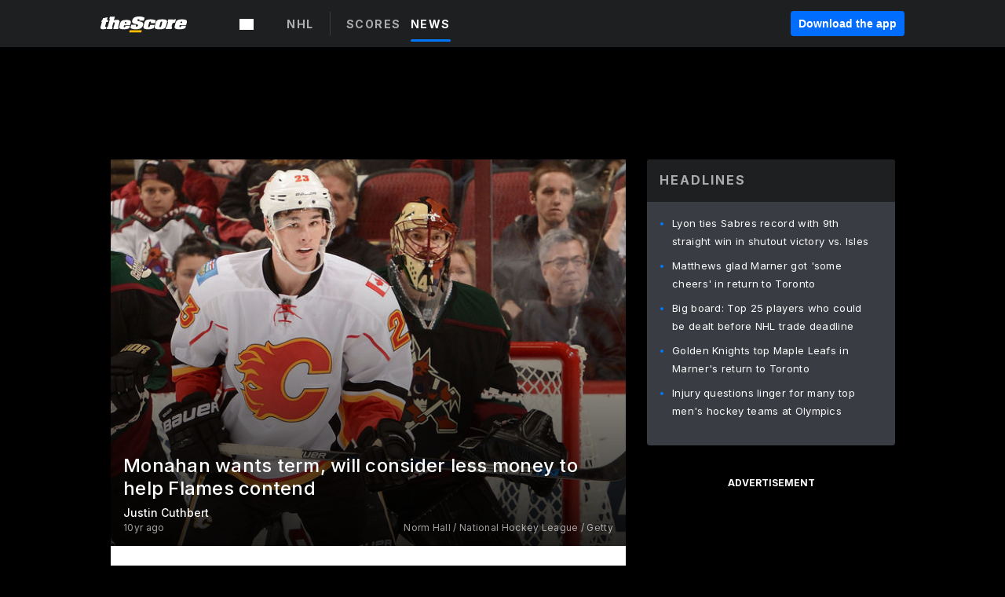

--- FILE ---
content_type: text/html; charset=utf-8
request_url: https://www.thescore.com/nhl/news/1061720
body_size: 75622
content:
<!DOCTYPE html><html lang="en"><head><script type="85870bedbff39cfb7600b976-text/javascript">
      window.dataLayer = window.dataLayer || [];
      function gtag(){dataLayer.push(arguments);}

      gtag('consent', 'default', {
          ad_storage: "denied",
          analytics_storage: "denied",
          functionality_storage: "denied",
          personalization_storage: "denied",
          security_storage: "denied",
          ad_user_data: “denied”,
          ad_personalization: “denied”,
          'wait_for_update': 500
      });
</script><script type="85870bedbff39cfb7600b976-text/javascript" src="https://cdn.cookielaw.org/consent/0190bc90-bc78-77c9-88aa-94174b82975e/OtAutoBlock.js"></script><script src="https://cdn.cookielaw.org/scripttemplates/otSDKStub.js" type="85870bedbff39cfb7600b976-text/javascript" charSet="UTF-8" data-domain-script="0190bc90-bc78-77c9-88aa-94174b82975e"></script><script type="85870bedbff39cfb7600b976-text/javascript">
      function setupOneTrustClickHandlers() {
          const bannerAcceptBtn = document.getElementById('onetrust-accept-btn-handler');
          const bannerCloseBtn = document.getElementsByClassName(
            'onetrust-close-btn-handler ot-close-icon banner-close-button'
          )[0];
          const pcRejectAllBtn = document.getElementsByClassName('ot-pc-refuse-all-handler')[0];
          const pcSaveBtn = document.getElementsByClassName(
            'save-preference-btn-handler onetrust-close-btn-handler'
          )[0];
          if (bannerAcceptBtn) {
            bannerAcceptBtn.addEventListener('click', () => {
              location.reload();
            });
          }
          if (bannerCloseBtn) {
            bannerCloseBtn.addEventListener('click', () => {
              location.reload();
            });
          }
          if (pcRejectAllBtn) {
            pcRejectAllBtn.addEventListener('click', () => {
              location.reload();
            });
          }
          if (pcSaveBtn) {
            pcSaveBtn.addEventListener('click', () => {
              setTimeout(() => {
                location.reload();
              }, 200); // quick timeout so that the consent receipt can be sent and the cookie can be updated
            });
          }
      }
      function OnetrustAdsConsent(){
          if(googletag.apiReady){
              if(OptanonActiveGroups.match(/,C0004,/)){
                  googletag.pubads().setPrivacySettings({nonPersonalizedAds:false});
                  googletag.pubads().refresh();
                }
              else{
                  googletag.pubads().setPrivacySettings({nonPersonalizedAds:true});
                  googletag.pubads().refresh();
              }
          }
          else{
              setTimeout(()=>OnetrustAdsConsent(),100);
          }
      }
      function OptanonWrapper(){
          setupOneTrustClickHandlers();
          OnetrustAdsConsent();
      }
    </script><script src="https://cdn.cookielaw.org/opt-out/otCCPAiab.js" type="85870bedbff39cfb7600b976-text/javascript" charSet="UTF-8" ccpa-opt-out-ids="C0004" ccpa-opt-out-geo="all" ccpa-opt-out-lspa="false"></script><style>body {
  font-family: "Inter", sans-serif;
  background: #000;
  color: #fff;
  font-weight: 700;
  margin: 0;
  height: 100%;
}

a {
  text-decoration: none;
}

.Layout__skipToContentLink--34Mby {
  background: #006dff;
  color: #fff;
  left: 50%;
  padding: 8px;
  position: absolute;
  transform: translate(-50%, -100%);
  transition: transform 0.3s;
  z-index: 100;
}

.Layout__skipToContentLink--34Mby:focus {
  background-color: #005abe;
  transform: translate(-50%, 0%);
  outline: 2px solid #fff;
}

.Layout__headerContainer--2D6jQ {
  z-index: 3;
}

.Layout__header--15jBU {
  width: 100%;
  height: 63px;
  background-color: #1e1f21;
  box-shadow: 0 2px 6px 0 rgba(0, 0, 0, 0.5);
  display: flex;
  flex-direction: row;
  align-items: center;
  justify-content: center;
  position: fixed;
  z-index: 2;
}

.Layout__container--3VRLs {
  display: flex;
  min-height: 100vh;
  flex-direction: column;
}

.Layout__headercontainer--36Tvx {
  display: flex;
  max-width: 960px;
  align-items: center;
  justify-content: space-between;
  flex: 1 1 auto;
  margin: 0 auto;
  padding: 0 16px;
}

.Layout__downloadButton--o0OSi {
  background: #0078fd;
  width: 130px;
  height: 30px;
  border: none;
  font-size: 12px;
  color: #fff;
  display: block;
  cursor: pointer;
}

.Layout__logo--1W9FE {
  width: 130px;
  height: 24px;
  background: url(/static/vectors/thescore-logo.svg) 0 0 no-repeat;
  display: block;
  background-size: auto 225%;
}

.Layout__container--3VRLs {
  margin: 0 auto;
  overflow: hidden;
  width: 100%;
}

.Layout__content--2Vbni {
  display: flex;
  flex: 1;
  flex-direction: column;
  max-width: 1024px;
  min-height: 80vh;
  margin: 0 auto;
  width: 100%;
}

.Layout__footer--rY2uY {
  width: 100%;
}

.Layout__interstitialContainer--3CE1P {
  z-index: 10;
}

@media (max-width: 768px) {
  .Layout__desktopView--1ftg4 {
    display: none;
  }
}
@media (min-width: 768px) {
  .Layout__header--15jBU {
    margin-bottom: 32px;
  }
  .Layout__headercontainer--36Tvx {
    padding: 0 32px;
  }
}
@media (max-width: 1200px) {
  .Layout__container--3VRLs {
    background: #000 !important;
  }
}</style><style>/* latin-ext */
@font-face {
  font-family: "Roboto";
  font-style: italic;
  font-weight: 400;
  src: local("Roboto Italic"), local("Roboto-Italic"), local("sans-serif"), url(https://fonts.gstatic.com/s/roboto/v18/vSzulfKSK0LLjjfeaxcREhkAz4rYn47Zy2rvigWQf6w.woff2) format("woff2");
  unicode-range: U100-24f, U1-1eff, U20a0-20ab, U20ad-20cf, U2c60-2c7f, UA720-A7FF;
}
/* latin */
@font-face {
  font-family: "Roboto";
  font-style: italic;
  font-weight: 400;
  src: local("Roboto Italic"), local("Roboto-Italic"), local("sans-serif"), url(https://fonts.gstatic.com/s/roboto/v18/vPcynSL0qHq_6dX7lKVByXYhjbSpvc47ee6xR_80Hnw.woff2) format("woff2");
  unicode-range: U0-0ff, U131, U152-153, U2c6, U2da, U2dc, U2000-206f, U2074, U20ac, U2212, U2215;
}
/* latin-ext */
@font-face {
  font-family: "Roboto";
  font-style: normal;
  font-weight: 300;
  src: local("Roboto Light"), local("Roboto-Light"), local("sans-serif-light"), url(https://fonts.gstatic.com/s/roboto/v18/Pru33qjShpZSmG3z6VYwnYX0hVgzZQUfRDuZrPvH3D8.woff2) format("woff2");
  unicode-range: U100-24f, U1-1eff, U20a0-20ab, U20ad-20cf, U2c60-2c7f, UA720-A7FF;
}
/* latin */
@font-face {
  font-family: "Roboto";
  font-style: normal;
  font-weight: 300;
  src: local("Roboto Light"), local("Roboto-Light"), local("sans-serif-light"), url(https://fonts.gstatic.com/s/roboto/v18/Hgo13k-tfSpn0qi1SFdUfZBw1xU1rKptJj_0jans920.woff2) format("woff2");
  unicode-range: U0-0ff, U131, U152-153, U2c6, U2da, U2dc, U2000-206f, U2074, U20ac, U2212, U2215;
}
/* latin-ext */
@font-face {
  font-family: "Roboto";
  font-style: normal;
  font-weight: 400;
  src: local("Roboto"), local("Roboto-Regular"), local("sans-serif"), url(https://fonts.gstatic.com/s/roboto/v18/Ks_cVxiCiwUWVsFWFA3Bjn-_kf6ByYO6CLYdB4HQE-Y.woff2) format("woff2");
  unicode-range: U100-24f, U1-1eff, U20a0-20ab, U20ad-20cf, U2c60-2c7f, UA720-A7FF;
}
/* latin */
@font-face {
  font-family: "Roboto";
  font-style: normal;
  font-weight: 400;
  src: local("Roboto"), local("Roboto-Regular"), local("sans-serif"), url(https://fonts.gstatic.com/s/roboto/v18/oMMgfZMQthOryQo9n22dcuvvDin1pK8aKteLpeZ5c0A.woff2) format("woff2");
  unicode-range: U0-0ff, U131, U152-153, U2c6, U2da, U2dc, U2000-206f, U2074, U20ac, U2212, U2215;
}
/* latin-ext */
@font-face {
  font-family: "Roboto";
  font-style: normal;
  font-weight: 500;
  src: local("Roboto Medium"), local("Roboto-Medium"), local("sans-serif-medium"), url(https://fonts.gstatic.com/s/roboto/v18/oOeFwZNlrTefzLYmlVV1UIX0hVgzZQUfRDuZrPvH3D8.woff2) format("woff2");
  unicode-range: U100-24f, U1-1eff, U20a0-20ab, U20ad-20cf, U2c60-2c7f, UA720-A7FF;
}
/* latin */
@font-face {
  font-family: "Roboto";
  font-style: normal;
  font-weight: 500;
  src: local("Roboto Medium"), local("Roboto-Medium"), local("sans-serif-medium"), url(https://fonts.gstatic.com/s/roboto/v18/RxZJdnzeo3R5zSexge8UUZBw1xU1rKptJj_0jans920.woff2) format("woff2");
  unicode-range: U0-0ff, U131, U152-153, U2c6, U2da, U2dc, U2000-206f, U2074, U20ac, U2212, U2215;
}
/* latin-ext */
@font-face {
  font-family: "Roboto";
  font-style: normal;
  font-weight: 700;
  src: local("Roboto Bold"), local("Roboto-Bold"), local("sans-serif"), url(https://fonts.gstatic.com/s/roboto/v18/97uahxiqZRoncBaCEI3aW4X0hVgzZQUfRDuZrPvH3D8.woff2) format("woff2");
  unicode-range: U100-24f, U1-1eff, U20a0-20ab, U20ad-20cf, U2c60-2c7f, UA720-A7FF;
}
/* latin */
@font-face {
  font-family: "Roboto";
  font-style: normal;
  font-weight: 700;
  src: local("Roboto Bold"), local("Roboto-Bold"), local("sans-serif"), url(https://fonts.gstatic.com/s/roboto/v18/d-6IYplOFocCacKzxwXSOJBw1xU1rKptJj_0jans920.woff2) format("woff2");
  unicode-range: U0-0ff, U131, U152-153, U2c6, U2da, U2dc, U2000-206f, U2074, U20ac, U2212, U2215;
}
/* latin-ext */
@font-face {
  font-family: "Roboto Condensed";
  font-style: normal;
  font-weight: 400;
  src: local("Roboto Condensed"), local("RobotoCondensed-Regular"), local("sans-serif-condensed"), url(https://fonts.gstatic.com/s/robotocondensed/v16/Zd2E9abXLFGSr9G3YK2MsNKDSU5nPdoBdru70FiVyb0.woff2) format("woff2");
  unicode-range: U100-24f, U1-1eff, U20a0-20ab, U20ad-20cf, U2c60-2c7f, UA720-A7FF;
}
/* latin */
@font-face {
  font-family: "Roboto Condensed";
  font-style: normal;
  font-weight: 400;
  src: local("Roboto Condensed"), local("RobotoCondensed-Regular"), local("sans-serif-condensed"), url(https://fonts.gstatic.com/s/robotocondensed/v16/Zd2E9abXLFGSr9G3YK2MsH4vxAoi6d67T_UKWi0EoHQ.woff2) format("woff2");
  unicode-range: U0-0ff, U131, U152-153, U2c6, U2da, U2dc, U2000-206f, U2074, U20ac, U2212, U2215;
}
/* latin-ext */
@font-face {
  font-family: "Inconsolata";
  font-style: normal;
  font-weight: 400;
  src: local("Inconsolata Regular"), local("Inconsolata-Regular"), url(https://fonts.gstatic.com/s/inconsolata/v16/QldKNThLqRwH-OJ1UHjlKGlX5qhExfHwNJU.woff2) format("woff2");
  unicode-range: U100-24f, U259, U1-1eff, U2020, U20a0-20ab, U20ad-20cf, U2113, U2c60-2c7f, UA720-A7FF;
}
/* latin */
@font-face {
  font-family: "Inconsolata";
  font-style: normal;
  font-weight: 400;
  src: local("Inconsolata Regular"), local("Inconsolata-Regular"), url(https://fonts.gstatic.com/s/inconsolata/v16/QldKNThLqRwH-OJ1UHjlKGlZ5qhExfHw.woff2) format("woff2");
  unicode-range: U0-0ff, U131, U152-153, U2bb-2bc, U2c6, U2da, U2dc, U2000-206f, U2074, U20ac, U2122, U2191, U2193, U2212, U2215, UFEFF, UFFFD;
}
/* latin-ext */
@font-face {
  font-family: "Inconsolata";
  font-style: normal;
  font-weight: 700;
  src: local("Inconsolata Bold"), local("Inconsolata-Bold"), url(https://fonts.gstatic.com/s/inconsolata/v16/QldXNThLqRwH-OJ1UHjlKGHiw71n5_zaDpwm80E.woff2) format("woff2");
  unicode-range: U100-24f, U259, U1-1eff, U2020, U20a0-20ab, U20ad-20cf, U2113, U2c60-2c7f, UA720-A7FF;
}
/* latin */
@font-face {
  font-family: "Inconsolata";
  font-style: normal;
  font-weight: 700;
  src: local("Inconsolata Bold"), local("Inconsolata-Bold"), url(https://fonts.gstatic.com/s/inconsolata/v16/QldXNThLqRwH-OJ1UHjlKGHiw71p5_zaDpwm.woff2) format("woff2");
  unicode-range: U0-0ff, U131, U152-153, U2bb-2bc, U2c6, U2da, U2dc, U2000-206f, U2074, U20ac, U2122, U2191, U2193, U2212, U2215, UFEFF, UFFFD;
}</style><link rel="preconnect" href="https://fonts.gstatic.com"/><link href="https://fonts.googleapis.com/css2?family=Inter:wght@400;500;700&amp;display=swap" rel="stylesheet"/><link rel="preload" href="/static/css/grid.css" as="style"/><link rel="preload" href="/static/css/layout.css" as="style"/><meta charSet="utf-8"/><meta property="fb:app_id" content="124052647629735"/><meta property="og:site_name" content="theScore.com"/><meta name="viewport" content="initial-scale=1.0, width=device-width"/><link rel="icon" type="image/png" href="/static/images/favicon.png"/><meta name="google-site-verification" content="WHL02URiqh7UHOzRkgsUZzloEHa6suq6EBCn4m5JFGw"/><script class="kxct" data-id="tl6mtrbuw" data-timing="async" data-version="3.0" type="85870bedbff39cfb7600b976-text/javascript">
  window.Krux||((Krux=function(){Krux.q.push(arguments)}).q=[]);
  (function(){
    var k=document.createElement('script');k.type='text/javascript';k.async=true;
    k.src=(location.protocol==='https:'?'https:':'http:')+'//cdn.krxd.net/controltag/tl6mtrbuw.js';
    var s=document.getElementsByTagName('script')[0];s.parentNode.insertBefore(k,s);
  }());
</script><style>.Header__header--3AxUE {
  width: 100%;
  background-color: #1e1f21;
  display: flex;
  flex-direction: row;
  align-items: center;
  justify-content: center;
  z-index: 2;
  height: 60px;
}

.Header__headerWrap--1FpXt {
  width: 100%;
  height: auto;
  display: flex;
  flex-direction: column;
  background-color: #1e1f21;
  box-shadow: 0 2px 6px 0 rgba(0, 0, 0, 0.5);
}

.Header__logoNavBox--2Xi97 {
  display: flex;
  flex-direction: row;
  align-items: center;
}

.Header__logoInner--2i1J7 {
  align-items: center;
  display: flex;
}

.Header__navContainer--3Nbf6 {
  padding-left: 0;
}

.Header__headerWrap--1FpXt.Header__fixed--2j7PU {
  position: fixed;
}

.Header__headerContainer--yilsM {
  display: flex;
  max-width: 1024px;
  align-items: center;
  justify-content: space-between;
  flex: 1 1 auto;
  margin: 0 auto;
  padding: 0 16px;
  z-index: 2;
}

.Header__scheduleWrap--3KRVz {
  max-width: 1024px;
  margin: 0 16px;
}

.Header__downloadButton--2ZRMD {
  background: #0078fd;
  width: 113px;
  height: 34px;
  border: none;
  font-size: 12px;
  color: #fff;
  display: block;
  cursor: pointer;
}

.Header__logoWrapper--RVaMd {
  padding-top: 2px;
}

.Header__logo--3szyq {
  width: 110px;
  height: 24px;
  background: url(/static/vectors/thescore-logo.svg) 0 2px no-repeat;
  display: block;
  background-size: auto 190%;
}

.Header__hideOnDesktop--239HN {
  display: none;
}

@media (min-width: 992px) {
  .Header__scheduleWrap--3KRVz {
    margin: 0 auto;
  }
}
@media (max-width: 992px) {
  .Header__hideOnMobile--38_eK {
    display: none;
  }
  .Header__hideOnDesktop--239HN {
    display: block;
  }
}</style><style>.ShowBreakingNews__root--WJk-T {
  z-index: 3;
  position: fixed;
}</style><style>/*
  Chevrons in CSS: https://codepen.io/anon/pen/rYGWGY
*/
.DesktopMenu__chevron--GWSEw::before {
  border-style: solid;
  border-width: 0.15em 0.15em 0 0;
  content: "";
  display: inline-block;
  height: 0.35em;
  left: 0.15em;
  position: relative;
  top: 0;
  transform: rotate(-45deg);
  vertical-align: top;
  width: 0.35em;
  margin-top: 0.3em;
}

.DesktopMenu__chevron--GWSEw.DesktopMenu__bottom--1RUm5::before {
  top: 0;
  transform: rotate(135deg);
}

.DesktopMenu__hamburgerWrapper--2jaHU {
  background-color: transparent;
  margin-left: -16px;
  padding: 22px;
  position: relative;
  top: 2px;
}

.DesktopMenu__hamburgerWrapper--2jaHU:focus {
  outline: 2px solid #fff;
}

.DesktopMenu__highlight--2uOKF {
  margin-left: -5px;
  padding: 5px;
  border-radius: 2px;
  width: 110px;
  display: inline-block;
  background-color: rgb(62, 62, 70);
}

.DesktopMenu__chevron--GWSEw {
  padding-left: 5px;
}

.DesktopMenu__dropdownMenu--1u-qp {
  position: absolute;
  top: 100%;
  left: 0;
  background-color: #141414;
  z-index: 100;
  height: auto;
  cursor: initial;
  box-shadow: 2px 1px 5px 3px rgba(30, 31, 33, 0.25);
}
.DesktopMenu__dropdownMenu--1u-qp a:focus {
  outline: 1px solid #fff;
}

.DesktopMenu__flexWrapper--364lc {
  align-items: center;
  display: flex;
}

.DesktopMenu__dropdownMenus--sl072 {
  align-items: baseline;
}

.DesktopMenu__dropdownWrapper--3o1J9 {
  display: flex;
  padding: 20px;
  width: 850px;
}

.DesktopMenu__dropdownWrapper--3o1J9 > :first-child {
  width: 120px;
}

.DesktopMenu__mainMenu--3LU1u {
  -webkit-font-smoothing: antialiased;
  margin: 0 auto;
  position: relative;
  height: 60px;
  font-size: 13px;
  font-weight: 700;
  letter-spacing: 0.3px;
  line-height: 1.27;
  text-align: center;
  color: #f9f9f9;
  padding: 0 0 0 16px;
  cursor: pointer;
  display: flex;
  margin-left: 25px;
}

.DesktopMenu__leagues--275E- {
  flex: 1;
}

.DesktopMenu__divider--2ILjp {
  border-right: 1px solid #393c42;
  height: 30px;
  margin: 0 20px 0 0;
  padding: 0 20px;
}

.DesktopMenu__mainMenu--3LU1u ul {
  list-style: none;
  padding: 0;
  margin: 0;
}

.DesktopMenu__mainMenu--3LU1u.DesktopMenu__hide--p0oNT::after {
  display: none;
}

.DesktopMenu__mainMenu--3LU1u:focus {
  outline: none;
}

.DesktopMenu__menuButton--17JlI {
  position: relative;
  align-items: center;
  display: flex;
}

.DesktopMenu__menuButton--17JlI:focus {
  outline: none;
}

.DesktopMenu__menuHeader--2BAds {
  font-size: 16px;
  font-weight: 500;
  line-height: 1.4;
  letter-spacing: normal;
  text-align: left;
  padding-bottom: 10px;
  margin: 0;
  color: #fff;
}

.DesktopMenu__menuElement--Ixe-8 {
  opacity: 0.65;
  font-weight: 700;
  font-size: 13px;
  line-height: 1.43;
  letter-spacing: 1.5px;
  text-align: left;
  color: #f9f9f9;
  cursor: pointer;
  padding: 6px 0;
  text-transform: uppercase;
  display: flex;
  align-items: center;
}

.DesktopMenu__menuElement--Ixe-8:focus {
  outline: none;
}

.DesktopMenu__menuElement--Ixe-8:hover {
  opacity: 1;
}

.DesktopMenu__leagueHeader--2PlsL {
  -webkit-font-smoothing: antialiased;
  font-size: 14px;
  font-weight: 700;
  line-height: 1.38;
  letter-spacing: 1.5px;
  color: rgba(255, 255, 255, 0.65);
}

.DesktopMenu__leagueElement--1v_mZ {
  flex: 1;
}
.DesktopMenu__leagueElement--1v_mZ li {
  border-bottom: 1px solid #393c42;
}
.DesktopMenu__leagueElement--1v_mZ:first-child {
  margin-right: 20px;
}

.DesktopMenu__leagueIcon--1VRSr {
  width: 14px;
  height: 14px;
  display: inline-block;
  margin-right: 10px;
  background-color: #fff;
  position: relative;
  min-width: 14px;
  min-height: 14px;
}

.DesktopMenu__selected--LN__k .DesktopMenu__leagueIcon--1VRSr {
  background-color: #0078fd;
}

.DesktopMenu__selected--LN__k.DesktopMenu__menuElement--Ixe-8 {
  opacity: 1;
}

.DesktopMenu__leagueMenu--15QaT {
  -webkit-font-smoothing: antialiased;
  position: relative;
  height: 60px;
  font-size: 13px;
  font-weight: 700;
  letter-spacing: 0.3px;
  line-height: 1.27;
  text-align: center;
  color: #f9f9f9;
  cursor: pointer;
  display: -ms-flexbox;
  display: flex;
  background-color: transparent;
  align-items: center;
}

.DesktopMenu__leagueMenu--15QaT .DesktopMenu__dropdownMenu--1u-qp {
  width: auto;
  min-width: 150px;
}

.DesktopMenu__hoverMenu--1EYKj {
  background-color: #3a3d40;
}

.DesktopMenu__auto--2nbcs {
  mask: url("/static/vectors/sportIcons/auto.svg") no-repeat 0 0/cover;
}

.DesktopMenu__baseball--157ve {
  mask: url("/static/vectors/sportIcons/baseball.svg") no-repeat 0 0/cover;
}

.DesktopMenu__basketball--1fsGj {
  mask: url("/static/images/sportIcons/basketball@2x.png") no-repeat 0 0/cover;
}

.DesktopMenu__football--5C_7U {
  mask: url("/static/images/sportIcons/football@2x.png") no-repeat 0 0/cover;
}

.DesktopMenu__golf--Vrkem {
  mask: url("/static/vectors/sportIcons/golf.svg") no-repeat 0 0/cover;
}

.DesktopMenu__hockey--ijg_I {
  mask: url("/static/vectors/sportIcons/hockey.svg") no-repeat 0 0/cover;
}

.DesktopMenu__mma--1agJg {
  mask: url("/static/vectors/sportIcons/mma.svg") no-repeat 0 0/cover;
}

.DesktopMenu__soccer--19nh1 {
  mask: url("/static/images/sportIcons/soccer@2x.png") no-repeat 0 0/cover;
}

.DesktopMenu__tennis--2ebXP {
  mask: url("/static/vectors/sportIcons/tennis.svg") no-repeat 0 0/cover;
}

.DesktopMenu__hamburger--1G9cL {
  width: 18px;
  margin-right: 0;
  mask: url("/static/vectors/menu.svg") no-repeat 0 0/cover;
}

.DesktopMenu__link--jhJVn:focus {
  outline: 2px solid #fff;
}

.DesktopMenu__menuElementInnerContainer--dxs5h {
  align-items: center;
  display: flex;
  flex: 1;
  justify-content: space-between;
}</style><style>.GetTheAppModal__desktopView--4RSQi {
  display: none;
}

.GetTheAppModal__mobileView--ERBHC {
  display: block;
}

.GetTheAppModal__overlay--s7K52 {
  background-color: rgba(0, 0, 0, 0.3);
  position: fixed;
  top: 0;
  left: 0;
  width: 100vw;
  height: 100vh;
  z-index: 100;
}

.GetTheAppModal__thankYouMessage--3ENwT {
  width: 100%;
  height: 100%;
  text-align: center;
  font-size: 25px;
  font-weight: 400;
  margin-top: 220px;
}

.GetTheAppModal__modalContainer--Noqwb {
  position: absolute;
  background-color: #f9f9f9;
  left: calc(50% - 400px);
  top: calc(50% - 270px);
  width: 800px;
  height: 540px;
  border-radius: 8px;
  background-image: linear-gradient(to bottom, #f9f9f9, #eee);
  color: #000;
  box-shadow: 0 0 25px #000;
  transition: 1s;
}
.GetTheAppModal__modalContainer--Noqwb:focus {
  outline: 0;
}
.GetTheAppModal__modalContainer--Noqwb .GetTheAppModal__closeX--33p5P {
  position: absolute;
  right: 16px;
  top: 16px;
  font-size: 22px;
  cursor: pointer;
  padding: 0 2px;
}
body.user-is-tabbing .GetTheAppModal__modalContainer--Noqwb .GetTheAppModal__closeX--33p5P:focus {
  outline: 2px solid #1e1f21;
}
.GetTheAppModal__modalContainer--Noqwb .GetTheAppModal__closeX--33p5P:hover {
  color: #ddd;
}
.GetTheAppModal__modalContainer--Noqwb .GetTheAppModal__appRatingContainer--1_EFr .GetTheAppModal__appTitle--1XXmt {
  font-weight: 700;
}
.GetTheAppModal__modalContainer--Noqwb .GetTheAppModal__appRatingContainer--1_EFr .GetTheAppModal__appDownloads--2Gavz {
  font-size: 12px;
}
.GetTheAppModal__modalContainer--Noqwb .GetTheAppModal__appRatingContainer--1_EFr .GetTheAppModal__appIcon--xrudK {
  float: left;
  vertical-align: top;
  margin-right: 7px;
}
.GetTheAppModal__modalContainer--Noqwb .GetTheAppModal__appRatingContainer--1_EFr img {
  padding-left: 3px;
}
.GetTheAppModal__modalContainer--Noqwb .GetTheAppModal__title--3KxsL {
  width: 560px;
  height: 76px;
  font-size: 32px;
  text-align: center;
  color: #393c42;
  margin: 0 auto;
  margin-top: 40px;
  margin-bottom: 40px;
}
.GetTheAppModal__modalContainer--Noqwb .GetTheAppModal__sendButton--2A1jf {
  text-align: center;
  margin-top: 15px;
  box-sizing: border-box;
  width: 180px;
  height: 52px;
  border-radius: 4px;
  background-color: #006dff;
  font-size: 16px;
  font-weight: 700;
  color: #fff;
  cursor: pointer;
}
.GetTheAppModal__modalContainer--Noqwb .GetTheAppModal__sendButton--2A1jf:hover {
  background-color: #005abe;
}
body.user-is-tabbing .GetTheAppModal__modalContainer--Noqwb .GetTheAppModal__sendButton--2A1jf:focus {
  box-shadow: 0 0 0 2px #1e1f21;
}
.GetTheAppModal__modalContainer--Noqwb .GetTheAppModal__promptMessage--XuCvX {
  margin-top: 5px;
}
.GetTheAppModal__modalContainer--Noqwb .GetTheAppModal__signupContainer--1h4xV {
  font-size: 14px;
  font-weight: 400;
  vertical-align: top;
  padding: 0 38px;
  display: inline-block;
  box-sizing: border-box;
  width: 500px;
}
.GetTheAppModal__modalContainer--Noqwb .GetTheAppModal__signupContainer--1h4xV .GetTheAppModal__switchContainer--2Mjyq {
  cursor: pointer;
  margin: 20px 0;
  width: 362px;
  height: 52px;
  border-radius: 26px;
  border: solid 1px #f9f9f9;
}
.GetTheAppModal__modalContainer--Noqwb .GetTheAppModal__signupContainer--1h4xV .GetTheAppModal__switchOn--3uL6B {
  font-size: 16px;
  display: inline-block;
  text-align: center;
  box-sizing: border-box;
  color: #fff;
  width: 181px;
  height: 52px;
  border-radius: 26px;
  background-color: #aaa;
}
.GetTheAppModal__modalContainer--Noqwb .GetTheAppModal__signupContainer--1h4xV .GetTheAppModal__switchOn--3uL6B:focus {
  outline: 0;
}
.GetTheAppModal__modalContainer--Noqwb .GetTheAppModal__signupContainer--1h4xV .GetTheAppModal__switchOff--3b48R {
  font-size: 16px;
  display: inline-block;
  text-align: center;
  box-sizing: border-box;
  color: #fff;
  width: 181px;
  height: 52px;
  border-radius: 26px;
  color: #393c42;
}
.GetTheAppModal__modalContainer--Noqwb .GetTheAppModal__signupContainer--1h4xV .GetTheAppModal__switchOff--3b48R:focus {
  outline: 0;
}
.GetTheAppModal__modalContainer--Noqwb .GetTheAppModal__signupContainer--1h4xV input {
  font-size: 16px;
  margin-top: 15px;
  padding: 13px;
  border: 1px solid #acacac;
  border-radius: 5px;
  width: 280px;
}
.GetTheAppModal__modalContainer--Noqwb .GetTheAppModal__signupContainer--1h4xV select {
  font-size: 16px;
  margin-right: 15px;
}
.GetTheAppModal__modalContainer--Noqwb .GetTheAppModal__mobileImageContainer--1co_5 {
  display: inline-block;
  width: 275px;
}
.GetTheAppModal__modalContainer--Noqwb .GetTheAppModal__getAppStores--1URXu {
  margin: 10px 0;
}
.GetTheAppModal__modalContainer--Noqwb .GetTheAppModal__getAppStores--1URXu ul {
  margin: 0;
  padding: 0;
  list-style: none;
}
.GetTheAppModal__modalContainer--Noqwb .GetTheAppModal__getAppStores--1URXu li {
  margin-right: 5px;
  display: inline-block;
}

.GetTheAppModal__getTheAppButton--1tOrV {
  background-color: #006dff;
  margin-left: -100px;
  height: 32px;
  border: none;
  font-size: 14px;
  color: #fff;
  display: block;
  cursor: pointer;
  text-align: center;
  font-weight: 700;
  line-height: 32px;
  border-radius: 4px;
  padding: 0 10px;
}
.GetTheAppModal__getTheAppButton--1tOrV:hover {
  background-color: #005abe;
}
body.user-is-tabbing .GetTheAppModal__getTheAppButton--1tOrV:focus {
  box-shadow: 0 0 0 2px #fff;
}

.GetTheAppModal__appStoreButton--uC06M {
  display: inline-block;
}
.GetTheAppModal__appStoreButton--uC06M img {
  vertical-align: bottom;
}
body.user-is-tabbing .GetTheAppModal__appStoreButton--uC06M:focus {
  outline: 2px solid #3290fc;
}

@media (max-width: 768px) {
  .GetTheAppModal__modalContainer--Noqwb {
    left: 0;
    top: 0;
    width: 100%;
    height: 100%;
    border-radius: 0;
  }
  .GetTheAppModal__modalContainer--Noqwb .GetTheAppModal__title--3KxsL {
    width: auto;
    height: auto;
    font-size: 26px;
    margin-top: 0;
  }
  .GetTheAppModal__modalContainer--Noqwb .GetTheAppModal__signupContainer--1h4xV {
    width: auto;
    padding: 0;
  }
  .GetTheAppModal__modalContainer--Noqwb .GetTheAppModal__signupContainer--1h4xV input {
    width: 100%;
    box-sizing: border-box;
  }
  .GetTheAppModal__modalContainer--Noqwb .GetTheAppModal__sendButton--2A1jf {
    width: 100%;
  }
  .GetTheAppModal__modalContainer--Noqwb .GetTheAppModal__getAppStores--1URXu {
    margin: 50px 0;
    text-align: center;
  }
  .GetTheAppModal__modalContainer--Noqwb .GetTheAppModal__mobileImageContainer--1co_5 {
    display: block;
    text-align: center;
    width: 100%;
  }
  .GetTheAppModal__modalContentContainer--OtLNJ {
    padding: 50px 10px 10px;
    height: 100%;
    max-width: 400px;
    margin: 0 auto;
    overflow: auto;
  }
}</style><style>.Nav__nav--2HXbc {
  align-items: center;
  display: flex;
  height: 38px;
  max-width: 720px;
  justify-content: left;
  padding: 0 16px;
}

.Nav__desktopMenu--adRpn {
  display: none;
}

.Nav__subNavWrap--1GJe0 {
  height: 100%;
  min-width: 0;
  max-width: 100%;
}

@media (min-width: 992px) {
  .Nav__nav--2HXbc {
    margin: 0;
    justify-content: start;
    z-index: 2;
  }
  .Nav__desktopMenu--adRpn {
    display: block;
  }
  .Nav__mobileMenu--1AdSC {
    display: none;
  }
}</style><style>.SubNav__link--1XEsc:focus {
  box-shadow: inset 0 0 0 2px #fff;
  outline: none;
}</style><style> {
  /*
   * Container style
   */
  /*
   * Scrollbar rail styles
   */
  /*
   * Scrollbar thumb styles
   */
  /* MS supports */
}
.ps {
  overflow: hidden !important;
  overflow-anchor: none;
  -ms-overflow-style: none;
  touch-action: auto;
  -ms-touch-action: auto;
}
.ps__rail-x {
  display: none;
  opacity: 0;
  transition: background-color 0.2s linear, opacity 0.2s linear;
  -webkit-transition: background-color 0.2s linear, opacity 0.2s linear;
  height: 15px;
  /* there must be 'bottom' or 'top' for ps__rail-x */
  bottom: 0px;
  /* please don't change 'position' */
  position: absolute;
}
.ps__rail-y {
  display: none;
  opacity: 0;
  transition: background-color 0.2s linear, opacity 0.2s linear;
  -webkit-transition: background-color 0.2s linear, opacity 0.2s linear;
  width: 15px;
  /* there must be 'right' or 'left' for ps__rail-y */
  right: 0;
  /* please don't change 'position' */
  position: absolute;
}
.ps--active-x > .ps__rail-x,
.ps--active-y > .ps__rail-y {
  display: block;
  background-color: transparent;
}
.ps:hover > .ps__rail-x,
.ps:hover > .ps__rail-y,
.ps--focus > .ps__rail-x,
.ps--focus > .ps__rail-y,
.ps--scrolling-x > .ps__rail-x,
.ps--scrolling-y > .ps__rail-y {
  opacity: 0.6;
}
.ps .ps__rail-x:hover,
.ps .ps__rail-y:hover,
.ps .ps__rail-x:focus,
.ps .ps__rail-y:focus,
.ps .ps__rail-x.ps--clicking,
.ps .ps__rail-y.ps--clicking {
  background-color: #eee;
  opacity: 0.9;
}
.ps__thumb-x {
  background-color: #aaa;
  border-radius: 6px;
  transition: background-color 0.2s linear, height 0.2s ease-in-out;
  -webkit-transition: background-color 0.2s linear, height 0.2s ease-in-out;
  height: 6px;
  /* there must be 'bottom' for ps__thumb-x */
  bottom: 2px;
  /* please don't change 'position' */
  position: absolute;
}
.ps__thumb-y {
  background-color: #aaa;
  border-radius: 6px;
  transition: background-color 0.2s linear, width 0.2s ease-in-out;
  -webkit-transition: background-color 0.2s linear, width 0.2s ease-in-out;
  width: 6px;
  /* there must be 'right' for ps__thumb-y */
  right: 2px;
  /* please don't change 'position' */
  position: absolute;
}
.ps__rail-x:hover > .ps__thumb-x,
.ps__rail-x:focus > .ps__thumb-x,
.ps__rail-x.ps--clicking .ps__thumb-x {
  background-color: #999;
  height: 11px;
}
.ps__rail-y:hover > .ps__thumb-y,
.ps__rail-y:focus > .ps__thumb-y,
.ps__rail-y.ps--clicking .ps__thumb-y {
  background-color: #999;
  width: 11px;
}
@supports (-ms-overflow-style: none) {
  .ps {
    overflow: auto !important;
  }
}
@media screen and (-ms-high-contrast: active), (-ms-high-contrast: none) {
  .ps {
    overflow: auto !important;
  }
}
.ps .ps__rail-x:hover,
.ps .ps__rail-y:hover,
.ps .ps__rail-x:focus,
.ps .ps__rail-y:focus,
.ps .ps__rail-x.ps--clicking,
.ps .ps__rail-y.ps--clicking {
  background-color: transparent;
}

.ScrollMenu__scrollMenu--Dyi3i {
  -webkit-font-smoothing: antialiased;
  position: relative;
  display: flex;
  width: 100%;
}

.ScrollMenu__headingScrollWrapper--2fVpa {
  overflow: hidden;
  width: 100%;
  -webkit-overflow-scrolling: touch;
}

.ScrollMenu__headingScroll--1THJf {
  position: relative;
  display: flex;
  height: 100%;
  width: 100%;
  padding-bottom: 10px;
}

.ScrollMenu__scrollButton--275mg {
  top: 0;
  bottom: 0;
  flex-shrink: 0;
  cursor: pointer;
  background: no-repeat center/80% url(/static/vectors/desktop-arrow.svg);
  padding-left: 20px;
  margin-top: -10px;
  margin-left: 10px;
  margin-right: 0;
}

.ScrollMenu__hidden--2n9bO {
  display: hidden;
}

.ScrollMenu__scrollButton--275mg:focus {
  outline: none;
}

.ScrollMenu__scrollLeft--2PKKo {
  -moz-transform: scaleX(-1);
  -o-transform: scaleX(-1);
  -webkit-transform: scaleX(-1);
  transform: scaleX(-1);
  filter: FlipH;
  -ms-filter: "FlipH";
  margin-left: 0;
  margin-right: 10px;
}

@media only screen and (max-width: 768px) {
  .ScrollMenu__scrollButton--275mg {
    display: none;
  }
}</style><style>.ScrollMenuElement__firstCard--eHH6q {
  margin-left: 20px;
}

.ScrollMenuElement__headingBox--2RLss {
  cursor: pointer;
  display: inline-flex;
  align-items: center;
  position: relative;
  height: 38px;
  margin: 0 12px 0 0;
}

.ScrollMenuElement__headingBox--2RLss[role=button]:focus {
  outline: none;
  box-shadow: inset 0 0 0 2px #fff;
}

.ScrollMenuElement__headingBox--2RLss:focus {
  outline: none;
}

.ScrollMenuElement__heading--35tvp {
  white-space: nowrap;
  font-size: 11px;
  font-weight: 700;
  color: rgba(249, 249, 249, 0.65);
  -webkit-transition: color 0.3s;
  -moz-transition: color 0.3s;
  transition: color 0.3s;
}

.ScrollMenuElement__selected--3ROWz .ScrollMenuElement__heading--35tvp::after,
.ScrollMenuElement__headingBox--2RLss .ScrollMenuElement__heading--35tvp::after {
  position: absolute;
  bottom: 0;
  left: 0;
  right: 0;
  display: block;
  margin: 0 auto;
  height: 3px;
  background-color: #0078fd;
  content: "";
  border-radius: 1.5px;
}

.ScrollMenuElement__navMenu--uX4-L .ScrollMenuElement__heading--35tvp {
  font-size: 14px;
  letter-spacing: 1.5px;
  line-height: 1.38;
}

.ScrollMenuElement__navMenu--uX4-L .ScrollMenuElement__heading--35tvp::after {
  bottom: -4px;
}

.ScrollMenuElement__headingBox--2RLss .ScrollMenuElement__heading--35tvp::after {
  width: 0;
  opacity: 0;
  -webkit-transition: width 0.3s, opacity 0.6s;
  -moz-transition: width 0.3s, opacity 0.6s;
  transition: width 0.3s, opacity 0.6s;
}

@media (min-width: 768px) {
  .ScrollMenuElement__selected--3ROWz .ScrollMenuElement__heading--35tvp::after,
  .ScrollMenuElement__headingBox--2RLss:hover .ScrollMenuElement__heading--35tvp::after,
  .ScrollMenuElement__headingBox--2RLss:focus .ScrollMenuElement__heading--35tvp::after {
    opacity: 1;
    width: 100%;
  }
  .ScrollMenuElement__selected--3ROWz .ScrollMenuElement__heading--35tvp,
  .ScrollMenuElement__headingBox--2RLss:hover .ScrollMenuElement__heading--35tvp {
    color: white;
  }
  .ScrollMenuElement__navMenu--uX4-L .ScrollMenuElement__heading--35tvp::after {
    bottom: -4px;
  }
  .ScrollMenuElement__heading--35tvp {
    font-size: 13px;
  }
}
@media (max-width: 768px) {
  .ScrollMenuElement__selected--3ROWz .ScrollMenuElement__heading--35tvp::after,
  .ScrollMenuElement__heading--35tvp::after,
  .ScrollMenuElement__headingBox--2RLss:focus .ScrollMenuElement__heading--35tvp::after {
    opacity: 1;
    width: 100%;
  }
  .ScrollMenuElement__firstCard--eHH6q {
    margin-left: 12px;
  }
  .ScrollMenuElement__navMenu--uX4-L.ScrollMenuElement__headingBox--2RLss {
    margin-right: 10px;
  }
  .ScrollMenuElement__selected--3ROWz .ScrollMenuElement__heading--35tvp,
  .ScrollMenuElement__headingBox--2RLss {
    opacity: 1;
    color: white;
  }
  .ScrollMenuElement__heading--35tvp {
    font-size: 13px;
  }
  .ScrollMenuElement__navMenu--uX4-L .ScrollMenuElement__heading--35tvp::after {
    bottom: 0;
  }
  .ScrollMenuElement__navMenu--uX4-L .ScrollMenuElement__heading--35tvp {
    font-size: 14px;
  }
}</style><title>Monahan wants term, will consider less money to help Flames contend | theScore.com</title><meta property="og:title" content="Monahan wants term, will consider less money to help Flames contend"/><meta property="og:type" content="article"/><meta property="og:url" content="https://thescore.com/nhl/news/1061720"/><meta property="og:locale" content="en_CA"/><meta property="og:image" content="https://assets-cms.thescore.com/uploads/image/file/193253/w768xh576_GettyImages-500268326.jpg?ts=1468947206"/><meta property="og:image:secure_url" content="https://assets-cms.thescore.com/uploads/image/file/193253/w768xh576_GettyImages-500268326.jpg?ts=1468947206"/><meta property="og:image:type" content="image/jpeg"/><meta property="og:image:width" content="1280"/><meta property="og:image:height" content="966"/><meta property="og:description" content="Sean Monahan wants to help the Calgary Flames win the Stanley Cup, and understands his role goes beyond on-ice performance. Monahan&#x27;s kept an eye on the dollars and term being allocated elsewhere in his first summer as a restricted free agent. And after seeing Steven Stamkos make concessions on his long-term pact with the Tampa Bay Lightning, he said he&#x27;s willing to do the same in order to help Flames brass surround him - and fellow free agent Johnny Gaudreau - with capable talent.&quot;If you&#x27;re a high-end player and you&#x27;re playing somewhere at a young age, that&#x27;s where your heart is and that&#x27;s where you want to win,&quot; Monahan said Monday on TSN, according to NHL.com.&quot;Our goal is to bring a Stanley Cup to Calgary, so if that&#x27;s what it is, that we can bring other players in, to have a little extra money room and get them in to help us to be a better team, I think that&#x27;s the idea.&quot;Instead, Monahan&#x27;s representatives are insisting on term in their ongoing negotiations with Brad Treliving and his staff.&quot;I definitely want to be there for a long time,&quot; the forward said. &quot;So I would prefer a longer-term contract, but that&#x27;s not up for me to decide. So I think I want to be there, I want to be in Calgary for the rest of my career, so that&#x27;s something that I&#x27;m looking forward to doing.&quot;"/><meta name="twitter:card" content="summary_large_image"/><meta name="twitter:site" content="@theScore"/><meta name="twitter:title" content="Monahan wants term, will consider less money to help Flames contend"/><meta name="twitter:description" content="Sean Monahan wants to help the Calgary Flames win the Stanley Cup, and understands his role goes beyond on-ice performance. Monahan&#x27;s kept an eye on the dollars and term being allocated elsewhere in his first summer as a restricted free agent. And after seeing Steven Stamkos make concessions on his long-term pact with the Tampa Bay Lightning, he said he&#x27;s willing to do the same in order to help Flames brass surround him - and fellow free agent Johnny Gaudreau - with capable talent.&quot;If you&#x27;re a high-end player and you&#x27;re playing somewhere at a young age, that&#x27;s where your heart is and that&#x27;s where you want to win,&quot; Monahan said Monday on TSN, according to NHL.com.&quot;Our goal is to bring a Stanley Cup to Calgary, so if that&#x27;s what it is, that we can bring other players in, to have a little extra money room and get them in to help us to be a better team, I think that&#x27;s the idea.&quot;Instead, Monahan&#x27;s representatives are insisting on term in their ongoing negotiations with Brad Treliving and his staff.&quot;I definitely want to be there for a long time,&quot; the forward said. &quot;So I would prefer a longer-term contract, but that&#x27;s not up for me to decide. So I think I want to be there, I want to be in Calgary for the rest of my career, so that&#x27;s something that I&#x27;m looking forward to doing.&quot;"/><meta name="twitter:image" content="https://assets-cms.thescore.com/uploads/image/file/193253/w768xh576_GettyImages-500268326.jpg?ts=1468947206"/><meta name="description" content="Trending News &amp; Rumors for Football, Basketball, Baseball, Hockey, Soccer &amp; More"/><link rel="canonical" href="https://thescore.com/nhl/news/1061720"/><script type="application/ld+json">{
          
    "@context": "http://schema.org",
    "@type": "Article",
    "headline": "Monahan wants term, will consider less money to help Flames contend",
    "mainEntityOfPage": "https://thescore.com/nhl/news/1061720",
    "description": "Sean Monahan wants to help the Calgary Flames win the Stanley Cup, and understands his role goes beyond on-ice performance. Monahan's kept an eye on the dollars and term being allocated elsewhere in his first summer as a restricted free agent. And after seeing Steven Stamkos make concessions on his long-term pact with the Tampa Bay Lightning, he said he's willing to do the same in order to help Flames brass surround him - and fellow free agent Johnny Gaudreau - with capable talent.'If you're a high-end player and you're playing somewhere at a young age, that's where your heart is and that's where you want to win,' Monahan said Monday on TSN, according to NHL.com.'Our goal is to bring a Stanley Cup to Calgary, so if that's what it is, that we can bring other players in, to have a little extra money room and get them in to help us to be a better team, I think that's the idea.'Instead, Monahan's representatives are insisting on term in their ongoing negotiations with Brad Treliving and his staff.'I definitely want to be there for a long time,' the forward said. 'So I would prefer a longer-term contract, but that's not up for me to decide. So I think I want to be there, I want to be in Calgary for the rest of my career, so that's something that I'm looking forward to doing.'",
    "datePublished": "2016-07-19T17:04:30.000Z",
    "author": {
      "@type": "Person",
      "name": "Justin Cuthbert"
    },
  "dateModified": "2026-01-24T23:34:06.719Z",
      "image": {
        "@type": "ImageObject",
        "url": "https://assets-cms.thescore.com/uploads/image/file/193253/w768xh576_GettyImages-500268326.jpg?ts=1468947206",
        "height": 576,
        "width": 768
      },
    
          "publisher": {
            "@type": "Organization",
            "name": "theScore",
            "logo": {
              "@type": "ImageObject",
              "url": "https://thescore-web-artifacts.s3.amazonaws.com/images/theScore-60px-h.png",
              "width": 330,
              "height": 60
            }
          }
        }</script><meta property="al:ios:url" content="thescore:///news/1061720"/><meta property="al:ios:app_store_id" content="285692706"/><meta property="al:ios:app_name" content="theScore App"/><meta property="al:android:url" content="thescore:///news/1061720"/><meta property="al:android:package" content="com.fivemobile.thescore"/><meta property="al:android:app_name" content="theScore App"/><style>.ArticleLeagueRiver__cardContainer--2Uo48 {
  padding-bottom: 30px;
}

.ArticleLeagueRiver__extraPadding--uW-eM {
  padding-top: 30px;
  padding-bottom: 60px;
}

.ArticleLeagueRiver__facebookPageBox--32eHy {
  display: block;
  text-align: center;
  margin-top: 10px;
}

.ArticleLeagueRiver__tickerImageWC--kokQr {
  display: inline-block;
  width: 158px;
  height: 72px;
  margin-right: 8px;
  vertical-align: top;
  background: url("/static/images/worldcupLookalike/ticker-wc.png");
}

.ArticleLeagueRiver__tickerImageLookalike--2_3Xa {
  display: inline-block;
  width: 158px;
  height: 72px;
  margin-right: 8px;
  vertical-align: top;
  background: url("/static/images/worldcupLookalike/ticker-wwcpdyll.png");
}

.ArticleLeagueRiver__tickerContainer--1ofGm {
  display: inline-block;
  width: 100%;
}

.ArticleLeagueRiver__ticker--3PCG2 {
  margin-bottom: 10px;
}

.ArticleLeagueRiver__hide--1zcFp {
  display: none;
}

.ArticleLeagueRiver__riverContainer--2Z-Dc {
  padding: 12px 0;
}

.ArticleLeagueRiver__riverHeader--3mvtJ {
  padding-top: 16px;
  padding-bottom: 16px;
  letter-spacing: 2px;
  font-size: 1em;
  color: #f9f9f9;
  font-weight: 400;
  opacity: 0.65;
}

.ArticleLeagueRiver__relatedNewsHeader--2jHxl {
  margin-bottom: 10px;
  position: relative;
  text-align: center;
  font-size: 1em;
}

.ArticleLeagueRiver__filterMenuWrapper--sPWS- {
  text-align: center;
}

.ArticleLeagueRiver__relatedNewsHeader--2jHxl::before {
  content: "";
  display: block;
  position: absolute;
  top: 50%;
  width: 20%;
  left: 8%;
  opacity: 0.2;
  transform: translateY(-50%);
  border-bottom: 4px solid #f9f9f9;
}

.ArticleLeagueRiver__relatedNewsHeader--2jHxl::after {
  content: "";
  display: block;
  position: absolute;
  top: 50%;
  width: 20%;
  right: 8%;
  opacity: 0.2;
  transform: translateY(-50%);
  border-bottom: 4px solid #f9f9f9;
}

.ArticleLeagueRiver__wrapLink--38BSA {
  display: none;
}

.ArticleLeagueRiver__wrapAdContainer--3gsOi {
  display: none;
}

.ArticleLeagueRiver__adContainer--jeR01 {
  display: none;
}

.ArticleLeagueRiver__storiesGrid--1H1-h {
  display: flex;
  flex-flow: row wrap;
  justify-content: space-between;
}
.ArticleLeagueRiver__storiesGrid--1H1-h .ArticleLeagueRiver__riverHeader--3mvtJ {
  flex-basis: 100%;
}

.ArticleLeagueRiver__newTopStories--3DyGQ {
  display: flex;
  flex-flow: row wrap;
  justify-content: space-between;
  align-content: flex-start;
}

.ArticleLeagueRiver__smallGridItem--39U_Y {
  width: 100%;
  margin-bottom: 10px;
  position: relative;
}

.ArticleLeagueRiver__popularStories--1wnR7 {
  width: 100%;
  display: flex;
  flex-flow: row wrap;
  background-color: #1e1f21;
}
.ArticleLeagueRiver__popularStories--1wnR7 .ArticleLeagueRiver__riverHeader--3mvtJ {
  padding-top: 20px;
  padding-bottom: 0;
  flex-basis: 100%;
}
.ArticleLeagueRiver__popularStories--1wnR7 .ArticleLeagueRiver__smallGridItem--39U_Y {
  margin-bottom: 0;
}

.ArticleLeagueRiver__popularStoriesHeader--11GxV::before {
  left: 10px;
  width: 26px;
  opacity: 0.2;
  transform: translateY(-50%);
  border-bottom: 4px solid #f9f9f9;
}

.ArticleLeagueRiver__popularStoriesHeader--11GxV::after {
  right: 10px;
  width: 26px;
  opacity: 0.2;
  transform: translateY(-50%);
  border-bottom: 4px solid #f9f9f9;
}

.ArticleLeagueRiver__displayDesktop--1CRki {
  display: none;
}

@media (max-width: 375px) {
  .ArticleLeagueRiver__relatedNewsHeader--2jHxl::before,
  .ArticleLeagueRiver__relatedNewsHeader--2jHxl::after {
    width: 15%;
  }
}
@media (max-width: 768px) {
  .ArticleLeagueRiver__tickerImageWC--kokQr {
    display: inline-block;
    width: 130px;
    height: 54px;
    margin-right: 0;
    margin-left: 14px;
    background: url("/static/images/worldcupLookalike/ticker-wc-mobile.png");
  }
  .ArticleLeagueRiver__tickerImageLookalike--2_3Xa {
    display: inline-block;
    width: 130px;
    height: 54px;
    margin-right: 0;
    margin-left: 14px;
    background: url("/static/images/worldcupLookalike/ticker-wwcpdyll-mobile.png");
  }
  .ArticleLeagueRiver__riverHeader--3mvtJ {
    margin-left: 0;
  }
  .ArticleLeagueRiver__popularStoriesHeader--11GxV::before {
    left: 8%;
    width: 130px;
  }
  .ArticleLeagueRiver__popularStoriesHeader--11GxV::after {
    right: 8%;
    width: 130px;
  }
}
@media (min-width: 1200px) {
  .ArticleLeagueRiver__wrapLink--38BSA.ArticleLeagueRiver__show--RQelw {
    position: fixed;
    bottom: 0;
    top: 0;
    display: block;
    width: 100%;
    background: transparent;
  }
  .ArticleLeagueRiver__wrapLink--38BSA.ArticleLeagueRiver__show--RQelw.ArticleLeagueRiver__right--1ZT0o {
    left: 50%;
    margin-left: 480px;
  }
  .ArticleLeagueRiver__wrapLink--38BSA.ArticleLeagueRiver__show--RQelw.ArticleLeagueRiver__left--2RvLS {
    right: 50%;
    margin-right: 480px;
  }
  .ArticleLeagueRiver__adContainer--jeR01 {
    display: block;
  }
}
@media (min-width: 768px) {
  .ArticleLeagueRiver__extraPadding--uW-eM {
    padding-top: 20px;
  }
  .ArticleLeagueRiver__facebookPageBox--32eHy {
    text-align: right;
    margin-top: 0;
  }
  .ArticleLeagueRiver__riverHeader--3mvtJ {
    padding-top: 32px;
    padding-bottom: 32px;
  }
  .ArticleLeagueRiver__relatedNewsHeader--2jHxl::before {
    width: 70px;
    left: 25%;
  }
  .ArticleLeagueRiver__relatedNewsHeader--2jHxl::after {
    width: 70px;
    right: 25%;
  }
  .ArticleLeagueRiver__popularStoriesHeader--11GxV::before {
    left: 10px;
    width: 26px;
  }
  .ArticleLeagueRiver__popularStoriesHeader--11GxV::after {
    right: 10px;
    width: 26px;
  }
  .ArticleLeagueRiver__newTopStories--3DyGQ {
    width: 658px;
  }
  .ArticleLeagueRiver__popularStories--1wnR7 {
    width: 316px;
    margin-bottom: 30px;
  }
  .ArticleLeagueRiver__ticker--3PCG2 {
    margin-bottom: 20px;
  }
  .ArticleLeagueRiver__smallGridItem--39U_Y {
    width: 316px;
    margin-bottom: 30px;
  }
}
@media (min-width: 1024px) {
  .ArticleLeagueRiver__facebookPageBox--32eHy {
    display: block;
    margin-top: 20px;
  }
  .ArticleLeagueRiver__miniCards--16kf2 {
    display: none;
  }
  .ArticleLeagueRiver__riverContainer--2Z-Dc {
    padding: 2px 12px 12px; /* for some reason if any padding is added the container adds height on top, making the padding uneven unless this workaround is used */
    background-color: #000;
    border-radius: 4px;
  }
  .ArticleLeagueRiver__wrapAdContainer--3gsOi {
    display: block;
  }
  .ArticleLeagueRiver__popularStories--1wnR7 {
    margin-top: 93px;
  }
  .ArticleLeagueRiver__displayMobile--39eZF {
    display: none;
  }
  .ArticleLeagueRiver__displayDesktop--1CRki {
    display: block;
  }
}</style><style>.masonry__grid--2qySY {
  width: 100%;
  margin: 0 auto;
}

.masonry__gridGutter--2fOti {
  width: 100%;
}

.masonry__gridSizer--h6EPu {
  width: 100%;
}

.masonry__gridItem--3gUaq {
  width: 100%;
  margin-bottom: 10px;
}

.masonry__gridItem2--3x0I2 {
  width: 100%;
}

.masonry__gridItemFullWidth--zYzUe {
  width: 100%;
}

@media (min-width: 768px) {
  .masonry__grid--2qySY {
    width: 658px;
    margin: 0 auto;
  }
  .masonry__gridGutter--2fOti {
    width: 26px;
  }
  .masonry__gridSizer--h6EPu {
    width: 316px;
  }
  .masonry__gridItem--3gUaq {
    width: 316px;
    margin-bottom: 30px;
  }
  .masonry__gridItem2--3x0I2 {
    width: 658px;
  }
  .masonry__gridItemFullWidth--zYzUe {
    width: 100%;
  }
  .masonry__gridItemHeadlines--1uOiD {
    width: 658px;
  }
}
@media (min-width: 1024px) {
  .masonry__grid--2qySY {
    width: 1000px;
  }
  .masonry__gridItem2--3x0I2 {
    width: 658px;
  }
  .masonry__gridItemFullWidth--zYzUe {
    width: 1000px;
  }
  .masonry__gridItemHeadlines--1uOiD {
    width: 316px;
  }
}</style><style>.Article__article--2pJwZ .Article__byline-link--O3fEO {
  color: #fff;
}
.Article__article--2pJwZ .article-segment--video,
.Article__article--2pJwZ .article-segment--image {
  display: table !important;
  margin-left: auto;
  margin-right: auto;
  flex-wrap: wrap;
}
.Article__article--2pJwZ .article-segment--image img,
.Article__article--2pJwZ video {
  max-width: 100%;
  max-height: 230px !important;
  height: auto;
  width: auto;
}
.Article__article--2pJwZ .article-segment--image-caption {
  font-family: "Inter", sans-serif;
  font-weight: 700;
  color: #f9f9f9;
  font-size: 12px;
  font-weight: 400;
  display: table-caption;
  caption-side: bottom;
  color: #3a3d40;
  font-size: 12px;
}
.Article__article--2pJwZ .article-segment--image-attribution {
  color: #aaa;
  font-style: italic;
}
.Article__article--2pJwZ .article-segment--embed {
  flex-wrap: wrap;
}
.Article__article--2pJwZ .article-segment--embed p {
  margin: 5px 0 !important;
}
.Article__article--2pJwZ .table-responsive {
  margin-bottom: 5px;
  width: 100%;
  overflow-x: auto;
  overflow-y: hidden;
  border: none;
}
.Article__article--2pJwZ .table-responsive table {
  border-collapse: collapse;
  margin-bottom: 0;
  font-weight: 500;
  font-size: 18px;
  white-space: nowrap;
}
.Article__article--2pJwZ .table-responsive th {
  padding: 8px;
  border-bottom: 2px solid #ddd;
  min-height: 45px;
  background-color: #f9f9f9;
  color: #888;
  font-weight: 500;
  font-size: 13px;
}
.Article__article--2pJwZ .table-responsive td {
  padding: 8px;
  vertical-align: top;
  border-top: none;
  border-bottom: #f9f9f9 1px solid;
  font-size: 13px;
}
.Article__article--2pJwZ .table-responsive thead {
  text-transform: uppercase;
}
.Article__article--2pJwZ p {
  font-weight: 300;
}

@media (min-width: 768px) {
  .Article__article--2pJwZ {
    border-radius: 4px;
    border: solid 1px #000;
  }
}</style><style>.visible-xs-block,
.visible-xs-inline,
.visible-xs-inline-block,
.visible-sm-block,
.visible-sm-inline,
.visible-sm-inline-block,
.visible-md-block,
.visible-md-inline,
.visible-md-inline-block,
.visible-lg-block,
.visible-lg-inline,
.visible-lg-inline-block {
  display: none !important;
}
@media (max-width: 767px) {
  .visible-xs-block {
    display: block !important;
  }
}
@media (max-width: 767px) {
  .visible-xs-inline {
    display: inline !important;
  }
}
@media (max-width: 767px) {
  .visible-xs-inline-block {
    display: inline-block !important;
  }
}
@media (min-width: 768px) and (max-width: 991px) {
  .visible-sm-block {
    display: block !important;
  }
}
@media (min-width: 768px) and (max-width: 991px) {
  .visible-sm-inline {
    display: inline !important;
  }
}
@media (min-width: 768px) and (max-width: 991px) {
  .visible-sm-inline-block {
    display: inline-block !important;
  }
}
@media (min-width: 992px) and (max-width: 1023px) {
  .visible-md-block {
    display: block !important;
  }
}
@media (min-width: 992px) and (max-width: 1023px) {
  .visible-md-inline {
    display: inline !important;
  }
}
@media (min-width: 992px) and (max-width: 1023px) {
  .visible-md-inline-block {
    display: inline-block !important;
  }
}
@media (min-width: 1024px) {
  .visible-lg-block {
    display: block !important;
  }
}
@media (min-width: 1024px) {
  .visible-lg-inline {
    display: inline !important;
  }
}
@media (min-width: 1024px) {
  .visible-lg-inline-block {
    display: inline-block !important;
  }
}
@media (max-width: 767px) {
  .hidden-xs {
    display: none !important;
  }
}
@media (min-width: 768px) and (max-width: 991px) {
  .hidden-sm {
    display: none !important;
  }
}
@media (min-width: 992px) and (max-width: 1023px) {
  .hidden-md {
    display: none !important;
  }
}
@media (min-width: 1024px) {
  .hidden-lg {
    display: none !important;
  }
}

.ShareLinks__container--3C8C4 {
  display: flex;
  flex-direction: row;
  background: #fff;
}

.ShareLinks__buttonBar--3APCa {
  display: flex;
  flex-direction: row;
  max-width: 400px;
  margin: auto;
  align-items: center;
  margin-bottom: 40px;
}

.ShareLinks__buttonWrapper--Tm589 {
  padding: 5px;
  margin: auto;
  align-items: center;
}

.ShareLinks__button--1ARae {
  color: #fff;
  cursor: pointer;
  margin: 2px 0 5px 2px;
  width: 40px;
  height: 40px;
  font-size: 24px;
  border-radius: 50px;
}
.ShareLinks__button--1ARae:hover {
  box-shadow: 0 2px 4px rgba(0, 0, 0, 0.5);
  transform: scale(1.2);
}

.ShareLinks__twitter---6wQ4 {
  background: #4195ff;
}

.ShareLinks__reddit--2Pnk7 {
  background: #f75b1f;
}

.ShareLinks__facebook--19SvG {
  background: #354c8d;
}

.ShareLinks__whats-app--1CBk- {
  background: #00b200;
}

.ShareLinks__email--1blCI {
  background: #eee;
  color: #aaa;
}

.ShareLinks__sms--N_6KU {
  background: #02263c;
}</style><style>.ShareButton__iconTwitter--ENKnL {
  color: #fff;
  font-size: 25px;
  padding: 10px;
  border-radius: 50%;
  display: inline-block;
  margin-right: 15px;
  width: 45px;
  height: 45px;
  box-sizing: border-box;
  background-color: #4195ff;
}

.ShareButton__iconFacebook--2g26o {
  color: #fff;
  font-size: 25px;
  padding: 10px;
  border-radius: 50%;
  display: inline-block;
  margin-right: 15px;
  width: 45px;
  height: 45px;
  box-sizing: border-box;
  background-color: #354c8d;
}

@media (max-width: 768px) {
  .ShareButton__codeContainer--2cJTE {
    height: 130px;
  }
  .ShareButton__codeContainer--2cJTE .ShareButton__code--1gpvx {
    width: 100%;
  }
  .ShareButton__codeContainer--2cJTE .ShareButton__shareButton--2sosS {
    display: block;
    width: 100%;
  }
  .ShareButton__iconFacebook--2g26o,
  .ShareButton__iconTwitter--ENKnL {
    display: block;
    margin: 0 auto;
    margin-bottom: 7px;
  }
}</style><style>.HeadlinesCard__headlinesContainer--E0TMH {
  width: 100%;
  height: auto;
  border-radius: 4px;
  color: #f9f9f9;
  background-color: #393c42;
}

.HeadlinesCard__headlinesHeader--1SzFc {
  height: 54px;
  background-color: #1e1f21;
  border-radius: 4px 4px 0 0;
}

.HeadlinesCard__headlinesHeaderText--HKXdl {
  opacity: 0.65;
  margin: 0;
  padding: 16px;
  font-size: 16px;
  letter-spacing: 2px;
}

.HeadlinesCard__headlinesBody--11xWF {
  padding: 16px 0;
}</style><style>.Headlines__headlines--1_YLt {
  padding-left: 2em;
  padding-right: 2em;
  padding-top: 0;
  margin-top: 0;
}

.Headlines__headline--2Sm1L {
  color: #0078fd;
  font-size: 13px;
  font-weight: 400;
  line-height: 1.83;
  letter-spacing: 0.3px;
  margin-bottom: 8px;
  text-align: left;
}

.Headlines__headlineText--3ZQm5 {
  color: #f9f9f9;
  cursor: pointer;
}</style><style>.LoadMoreButton__loadMoreButton--2zgKJ {
  width: 100%;
  background-color: #1e1f21;
  text-align: center;
  height: 56px;
  display: flex;
  align-items: center;
  justify-content: space-around;
  cursor: pointer;
}

.LoadMoreButton__loadMoreButton--2zgKJ:focus {
  outline: 2px solid #fff;
}

.LoadMoreButton__loadMoreText--stB8x {
  opacity: 0.65;
  font-size: 15px;
  font-weight: 700;
  color: #f9f9f9;
  vertical-align: middle;
  margin: auto;
}</style><style>.NewsletterCard__newsletterHeader--388sE {
  margin: 0;
  font-size: 13px;
  font-weight: 500;
  color: #f9f9f9;
  opacity: 0.65;
  line-height: 1.46;
  letter-spacing: 1px;
  text-transform: uppercase;
}

.NewsletterCard__newsletterContainer--1ohn1 {
  -webkit-font-smoothing: antialiased;
  -moz-osx-font-smoothing: grayscale;
  text-align: left;
  padding: 20px;
  background-color: #1e1f21;
}

.NewsletterCard__title--2O1xV {
  color: #fff;
  font-weight: 500;
  line-height: 1.4;
  margin: 10px 0 20px;
  font-size: 16px;
}

.NewsletterCard__message--3Lnnt {
  color: #f9f9f9;
  font-weight: 400;
  font-size: 12px;
  margin: 10px 0 0;
  font-style: italic;
  line-height: 1.25;
  letter-spacing: 0.3px;
}

.NewsletterCard__emailInput--1MCZe {
  background-color: #1e1f21;
  border: 1px solid rgba(255, 255, 255, 0.75);
  border-radius: 4px;
  font-size: 14px;
  color: #f9f9f9;
  line-height: 1.71;
  padding: 4px 10px;
  margin-bottom: 10px;
  width: 240px;
}

.NewsletterCard__emailInput--1MCZe:invalid {
  border-color: #ff3b2f;
}

::placeholder {
  /* Chrome, Firefox, Opera, Safari 10.1+ */
  opacity: 0.75;
  color: white;
}

.NewsletterCard__subscribe--2CC1c {
  background-color: #006dff;
  color: #fff;
  padding: 0 10px;
  font-size: 14px;
  font-weight: 700;
  line-height: 2.29;
  border-radius: 4px;
  cursor: pointer;
}

.NewsletterCard__subscribe--2CC1c:hover {
  background-color: #005abe;
}

.NewsletterCard__emailIcon--2UOeU {
  width: 12.5px;
  height: 10px;
  background: url(/static/vectors/email.svg) 0 0 no-repeat;
  display: inline-block;
  margin-right: 5px;
}

@media (max-width: 768px) {
  .NewsletterCard__newsletterContainer--1ohn1 {
    margin: 20px;
  }
}
.NewsletterCard__srOnly--3CcRl {
  position: absolute;
  width: 1px;
  height: 1px;
  padding: 0;
  margin: -1px;
  overflow: hidden;
  clip: rect(0, 0, 0, 0);
  white-space: nowrap;
  border-width: 0;
}</style><style>.MobileBannerAd__mobileBannerAd--31oDQ {
  display: none;
}

@media (max-width: 992px) {
  .MobileBannerAd__mobileBannerAd--31oDQ {
    background: #000;
    display: block;
    margin: 0 auto;
    position: fixed;
    width: 100%;
    bottom: 0;
    z-index: 2;
  }
}</style><style>.Ad__container--MeQWT {
  background: #000;
  text-align: center;
  box-sizing: border-box;
  outline: 0;
}
.Ad__container--MeQWT:focus {
  border: 2px solid #fff;
}

.Ad__adText--3SBBt {
  color: #fff;
  font-size: 12px;
  text-transform: uppercase;
}
.Ad__bigboxDesktop--3YlS6 .Ad__adText--3SBBt {
  display: block;
}

.Ad__bigboxDesktop--3YlS6 {
  width: 300px;
  padding: 20px 0;
  margin: 0 auto;
  display: none;
}
@media (min-width: 1200px) {
  .Ad__bigboxDesktop--3YlS6 {
    display: block;
  }
}

.Ad__bigboxDesktop--3YlS6 :last-child {
  min-height: 250px;
}

.Ad__bigboxMobile--3VRdG {
  width: 300px;
  min-height: 250px;
  padding: 10px 0;
  margin: 0 auto;
  display: block;
}
@media (min-width: 768px) {
  .Ad__bigboxMobile--3VRdG {
    display: none;
  }
}

.Ad__leaderboard--2fzKP {
  text-align: center;
  background: none;
  border: 0;
  padding: 20px 0;
  min-height: 90px;
  display: none;
}
@media (min-width: 1200px) {
  .Ad__leaderboard--2fzKP {
    display: block;
  }
}

.Ad__mobileBanner--15qBa {
  background: none;
  border: 0;
  height: 50px;
  width: 320px;
  margin: 0 auto;
}

.Ad__outOfPage--FaM9P {
  border: 0;
  display: inline;
}

.Ad__teads--2Zaub {
  background: none;
  margin: 0 auto;
}

.Ad__wrap--3Y355 {
  height: 0;
}

.Ad__wrap--3Y355 div {
  height: 0;
}</style><style>a {
  outline: none;
  text-decoration: none;
}
a:hover {
  color: #fff;
  text-decoration: underline;
}
body.user-is-tabbing a:focus {
  box-shadow: 0 0 0 2px #fff;
  border-radius: 6px;
}

.Footer__logo--3jzWq {
  width: 130px;
  height: 24px;
  background: url(/static/vectors/thescore-logo.svg) 0 0 no-repeat;
  background-size: auto 225%;
}

.Footer__logoWrapper--5wa4k {
  display: inline-block;
  padding: 2px;
}

.Footer__logoWrapper--5wa4k img {
  width: 130px;
}

.Footer__phoneBox--1qpkd {
  max-width: 320px;
  display: inline-block;
}

.Footer__footerContainer--1mIcI {
  margin: 0 auto;
  width: 100%;
  color: #f9f9f9;
  background-color: #1e1f21;
  font-size: 20px;
  font-weight: 200;
  padding-bottom: 60px;
}

.Footer__footerInnerContainer--2T_2k {
  width: 100%;
  max-width: 992px;
  margin: 0 auto;
  display: flex;
  padding: 64px 0 24px;
}

.Footer__footerLeft--3YL8c {
  flex-basis: 25%;
}

.Footer__footerRight--3jFxS {
  display: flex;
  flex: 1;
  justify-content: end;
}

.Footer__footerIconsList--3EVjv {
  padding: 10px 0;
}

.Footer__captionText--3sDsc {
  color: #fff;
  font-size: 16px;
  margin: 20px 0 0;
  line-height: 1.41;
  font-weight: 700;
  width: 250px;
}

.Footer__badgesWrapper--10DC3 {
  margin: 24px 0 0;
}

.Footer__appStoreButton--1wHA8 {
  display: inline-block;
  margin: 0 10px 0 0;
}

.Footer__footerListTitle--29QST {
  list-style: none;
  font-size: 16px;
  letter-spacing: 2px;
  color: #f9f9f9;
  margin: 0 0 15px;
  font-weight: 700;
}

.Footer__footerListTitle--29QST h2 {
  letter-spacing: 0.01em;
  font-size: 16px;
  margin: 0;
  text-transform: uppercase;
}

.Footer__footerListItem--1HMts {
  list-style: none;
  font-size: 13px;
  margin: 0 0 12px;
}

.Footer__footerListItem--1HMts img {
  max-width: 100%;
  height: auto;
}

.Footer__footerListItem--1HMts:last-child {
  margin: 0;
}

.Footer__footerListItem--1HMts a i {
  font-size: 24px;
  background: #fff;
  padding: 6px;
  border-radius: 24px;
  color: #000;
}

.Footer__footerLegalListItem--2FU1F {
  display: inline;
  list-style: none;
  padding: 0 8px;
}
.Footer__footerLegalListItem--2FU1F + .Footer__footerLegalListItem--2FU1F {
  border-left: 1px solid rgba(249, 249, 249, 0.65);
}
.Footer__footerLegalListItem--2FU1F:first-child {
  padding-left: 0;
}

.Footer__footerListIcon--k0F4A {
  display: inline;
  margin: 2px 5px;
}

.Footer__footerLink--1mO9L {
  color: rgba(255, 255, 255, 0.5);
  line-height: 1.71;
  font-weight: 400;
}

.Footer__footerShareLink--2-8Cm {
  text-decoration: none;
  color: #f9f9f9;
  font-size: 14px;
}

.Footer__pennLogo--7k_JK {
  text-align: right;
}

.Footer__pennLogoMobile--2Fzv2 {
  margin-bottom: 10px;
}

.Footer__textLeft--2AT_H {
  text-align: left;
}

.Footer__eaIcon--313MR {
  height: 1rem;
  position: relative;
  top: 2px;
}

.Footer__copySection--32Y_7 {
  border-top: 1px solid rgba(255, 255, 255, 0.08);
  display: flex;
  width: 100%;
  max-width: 992px;
  margin: 0 auto;
  padding: 24px 0 0;
  font-size: 12px;
}
@media (max-width: 992px) {
  .Footer__copySection--32Y_7 {
    flex-direction: column;
    align-items: flex-start;
  }
}

.Footer__pennLogo--7k_JK {
  width: 100%;
}

@media (min-width: 992px) {
  .Footer__mobileOnly--2BK97 {
    display: none;
  }
}

.Footer__hideMobile--1_nvm {
  display: none;
}
@media (min-width: 992px) {
  .Footer__hideMobile--1_nvm {
    display: block;
  }
}

.Footer__footerLegal--3Gj6q {
  padding: 0;
}

.Footer__section--lluxX {
  margin: 0;
}

@media (max-width: 992px) {
  .Footer__section--lluxX {
    border-bottom: 1px solid rgba(255, 255, 255, 0.08);
    padding: 24px 0;
    margin: 0;
  }
  .Footer__footerLeft--3YL8c {
    border-bottom: 1px solid rgba(255, 255, 255, 0.08);
    padding: 0 0 24px;
    margin: 0 16px;
  }
  .Footer__footerRight--3jFxS {
    flex-direction: column;
    margin: 0 16px;
    justify-content: initial;
  }
  .Footer__footerInnerContainer--2T_2k {
    padding: 40px 0 0;
    flex-direction: column;
  }
  .Footer__captionText--3sDsc {
    margin: 16px 0 0;
  }
  .Footer__logoWrapper--5wa4k img {
    width: 100px;
  }
  .Footer__footerContainer--1mIcI {
    text-align: left;
  }
  .Footer__badgesWrapper--10DC3 {
    margin: 12px 0 0;
    text-align: left;
  }
  .Footer__bottomText--mxBsY {
    margin: 0 auto;
    line-height: 1.46;
  }
  .Footer__footerLegal--3Gj6q {
    margin: 16px 0 0;
    padding: 0;
  }
  .Footer__phoneBox--1qpkd {
    margin: 6px 0 0;
  }
  ul.Footer__footerIconsList--3EVjv {
    margin: 10px 0 0 25px;
  }
  .Footer__copySection--32Y_7 {
    border: none;
    display: flex;
    margin: 24px 16px;
    width: auto;
    padding: 0;
  }
}
@media (max-width: 992px) and (max-width: 992px) {
  .Footer__copySection--32Y_7 {
    flex-direction: column;
    align-items: flex-start;
  }
}
@media (min-width: 1200px) {
  .Footer__footerIconsList--3EVjv {
    display: none;
  }
  .Footer__phoneBox--1qpkd {
    margin-bottom: 25px;
  }
}</style><noscript data-n-css="true"></noscript><link rel="preload" href="/_next/static/chunks/main-9baede29b9b95edec88b.js" as="script"/><link rel="preload" href="/_next/static/chunks/webpack-91303017235c558918f2.js" as="script"/><link rel="preload" href="/_next/static/chunks/framework.a0cc4416b9424a5588b2.js" as="script"/><link rel="preload" href="/_next/static/chunks/c36e2f1f.5f8bfdb76f27589700a8.js" as="script"/><link rel="preload" href="/_next/static/chunks/29107295.7fc2009922d1ac743b63.js" as="script"/><link rel="preload" href="/_next/static/chunks/75fc9c18.077d3f64e36776f6878e.js" as="script"/><link rel="preload" href="/_next/static/chunks/commons.eef2dc2c5acd59073aea.js" as="script"/><link rel="preload" href="/_next/static/chunks/6967bf8211fb4f07b9b74f2ba455fe89bb4e836a.03b118043bc8a44324c6.js" as="script"/><link rel="preload" href="/_next/static/chunks/3440346dcaa90c2ad19338ac9232cf5204506f8c.63255525a4acb67a61ec.js" as="script"/><link rel="preload" href="/_next/static/chunks/b1542cc239bf56c8a14913c0a930efe682b5cf86.f723167fec925d25584b.js" as="script"/><link rel="preload" href="/_next/static/chunks/pages/_app-84d240fec1211423cbdd.js" as="script"/><link rel="preload" href="/_next/static/chunks/08b808ae6354c20b75f3f343fde21049d6a18af3.b9110f98a44bf874b2e9.js" as="script"/><link rel="preload" href="/_next/static/chunks/ff670e5e9fe19b160fccbfd79fa5149535bc0b8f.8ac115a447c44ca5aaf1.js" as="script"/><link rel="preload" href="/_next/static/chunks/43d0cec0443c7c40834b146184bc1f8a2ed76171.ca0a789af848c6c16678.js" as="script"/><link rel="preload" href="/_next/static/chunks/65ed1115c013002ced2ec64840f29cce960c047b.9c632e5c81892d07328b.js" as="script"/><link rel="preload" href="/_next/static/chunks/74b151b6e2754610f961a270eee1381992a680a2.b0ebfb76979a8cc4291c.js" as="script"/><link rel="preload" href="/_next/static/chunks/pages/article-50a22f353747a63ab7df.js" as="script"/></head><body><noscript><iframe src="https://www.googletagmanager.com/ns.html?id=GTM-TQN8B8H" height="0" width="0" style="display:none;visibility:hidden" title="Google Tag Manager"></iframe></noscript><div id="__next"><div id="app-container" class="Layout__container--3VRLs wrapped-content"><a class="Layout__skipToContentLink--34Mby" href="#main-content">Skip to content</a><div><span></span><div class="Layout__container--3VRLs"><div><div><div></div><div class="Layout__headerContainer--2D6jQ"><div><div class="Header__headerWrap--1FpXt"><header class="Header__header--3AxUE"><div class="Header__headerContainer--yilsM"><div class="Header__logoNavBox--2Xi97"><span class="Header__logoInner--2i1J7"><a aria-label="theScore site" class="Header__logoWrapper--RVaMd" href="/"><div class="Header__logo--3szyq"></div></a></span><div class="Header__hideOnMobile--38_eK Header__navContainer--3Nbf6"><nav class="Nav__nav--2HXbc"><span> </span><div class="Nav__desktopMenu--adRpn"><div class="DesktopMenu__flexWrapper--364lc"><div class="DesktopMenu__mainMenu--3LU1u " aria-label="Main menu"><div></div><div class="DesktopMenu__menuButton--17JlI"><div class="DesktopMenu__hamburgerWrapper--2jaHU " role="button" tabindex="0" aria-label="Open Main Menu" aria-expanded="false"><span class="DesktopMenu__hamburger--1G9cL DesktopMenu__leagueIcon--1VRSr"></span></div></div></div><div class="DesktopMenu__menuButton--17JlI DesktopMenu__divider--2ILjp"><a class="DesktopMenu__leagueHeader--2PlsL" href="/nhl/news">NHL</a></div></div></div><div class="Nav__subNavWrap--1GJe0"><div class="ScrollMenu__scrollMenu--Dyi3i null" style="height:50px"><div class="ScrollMenu__headingScrollWrapper--2fVpa" style="height:50px"><div class="ScrollMenu__headingScroll--1THJf"><span class=""><a class="SubNav__link--1XEsc" href="/nhl/events"><div class="ScrollMenuElement__headingBox--2RLss ScrollMenuElement__firstCard--eHH6q ScrollMenuElement__navMenu--uX4-L" id=""><div class="ScrollMenuElement__heading--35tvp">SCORES</div></div></a></span><span class=""><a class="SubNav__link--1XEsc" href="/nhl/news"><div class="ScrollMenuElement__headingBox--2RLss ScrollMenuElement__selected--3ROWz ScrollMenuElement__navMenu--uX4-L" id=""><div class="ScrollMenuElement__heading--35tvp">NEWS</div></div></a></span></div></div></div></div></nav></div></div><button class="GetTheAppModal__getTheAppButton--1tOrV"><span>Download the app</span></button></div></header><div class="Header__hideOnDesktop--239HN"><nav class="Nav__nav--2HXbc"><div class="Nav__subNavWrap--1GJe0"><div class="ScrollMenu__scrollMenu--Dyi3i null" style="height:50px"><div class="ScrollMenu__headingScrollWrapper--2fVpa" style="height:50px"><div class="ScrollMenu__headingScroll--1THJf"><span class=""><a class="SubNav__link--1XEsc" href="/nhl/events"><div class="ScrollMenuElement__headingBox--2RLss ScrollMenuElement__firstCard--eHH6q ScrollMenuElement__navMenu--uX4-L" id=""><div class="ScrollMenuElement__heading--35tvp">SCORES</div></div></a></span><span class=""><a class="SubNav__link--1XEsc" href="/nhl/news"><div class="ScrollMenuElement__headingBox--2RLss ScrollMenuElement__selected--3ROWz ScrollMenuElement__navMenu--uX4-L" id=""><div class="ScrollMenuElement__heading--35tvp">NEWS</div></div></a></span></div></div></div></div></nav></div></div></div></div></div></div><main id="main-content" class="Layout__content--2Vbni"><a id="wrap-link-left" class="wrap-link ArticleLeagueRiver__wrapLink--38BSA ArticleLeagueRiver__left--2RvLS ArticleLeagueRiver__show--RQelw" target="_blank"></a><a id="wrap-link-right" class="wrap-link ArticleLeagueRiver__wrapLink--38BSA ArticleLeagueRiver__right--1ZT0o ArticleLeagueRiver__show--RQelw" target="_blank"></a><div class="ArticleLeagueRiver__wrapAdContainer--3gsOi"><div class="Ad__wrap--3Y355 Ad__container--MeQWT"><div style="width:1px;height:1px"></div></div></div><div class="ArticleLeagueRiver__adContainer--jeR01"><div class="Ad__leaderboard--2fzKP Ad__container--MeQWT"><div style="width:1px;height:1px"></div></div></div><div class="ArticleLeagueRiver__riverContainer--2Z-Dc"><div class="masonry__grid--2qySY"><div class="masonry__gridSizer--h6EPu"></div><div class="masonry__gridGutter--2fOti"></div><div class="ArticleLeagueRiver__ticker--3PCG2"><div class="ArticleLeagueRiver__tickerContainer--1ofGm masonry__gridItem--3gUaq masonry__gridItemFullWidth--zYzUe"></div></div><div class="masonry__gridItem--3gUaq masonry__gridItem2--3x0I2"><div class="Article__article--2pJwZ"><div class="jsx-561338885 article "><div class="jsx-561338885 headerBox"><div class="jsx-561338885 coverGradient"></div><div class="jsx-561338885 header"><h1 class="jsx-561338885 title">Monahan wants term, will consider less money to help Flames contend</h1><div class="jsx-561338885 byline"><a class="Article__byline-link--O3fEO" href="/author/justin-cuthbert">Justin Cuthbert</a></div><div class="jsx-561338885 timeago"><time dateTime="2016-07-19T17:04:30.000Z" title="2016-07-19T17:04:30.000Z">10yr ago</time><div class="jsx-561338885 imageAttribution">Norm Hall / National Hockey League / Getty</div></div></div><div class="jsx-561338885 image"><div class="jsx-3434550294 root"><div class="jsx-3434550294 "><div style="height:300px" class="lazyload-placeholder"></div></div><div class="jsx-3434550294 hidden"><div style="height:300px" class="lazyload-placeholder"></div></div></div></div></div><div class="jsx-561338885 body"><div class="jsx-561338885 content"><div><p>Sean Monahan wants to help the <a data-in-app-uri="thescore:///nhl/teams/26" href="http://www.thescore.com/nhl/teams/26">Calgary Flames</a> win the Stanley Cup, and understands his role goes beyond on-ice performance. </p><p>Monahan's kept an eye on the dollars and term being allocated elsewhere in his first summer as a restricted free agent. And after seeing Steven Stamkos make concessions on his long-term pact with the <a data-in-app-uri="thescore:///nhl/teams/14" href="http://www.thescore.com/nhl/teams/14">Tampa Bay Lightning</a>, he said he's willing to do the same in order to help Flames brass surround him - and fellow free agent Johnny Gaudreau - with capable talent.</p><p>"If you're a high-end player and you're playing somewhere at a young age, that's where your heart is and that's where you want to win," Monahan said Monday on TSN, according to<a href="https://www.nhl.com/news/sean-monahan-wants-long-term-contract-with-calgary/c-281186388"> NHL.com</a>.</p><div class="the-score-article-ad-unit"></div><p>"Our goal is to bring a Stanley Cup to Calgary, so if that's what it is, that we can bring other players in, to have a little extra money room and get them in to help us to be a better team, I think that's the idea."</p><p>Instead, Monahan's representatives are insisting on term in their ongoing negotiations with Brad Treliving and his staff.</p><p>"I definitely want to be there for a long time," the forward said. "So I would prefer a longer-term contract, but that's not up for me to decide. So I think I want to be there, I want to be in Calgary for the rest of my career, so that's something that I'm looking forward to doing."</p></div></div></div></div><div class="ShareLinks__container--3C8C4"><div class="ShareLinks__buttonBar--3APCa"><div class="ShareLinks__buttonWrapper--Tm589 visible-xs visible-sm visible-md visible-lg"><button class="ShareLinks__button--1ARae ShareLinks__twitter---6wQ4"><i class="icon icon-twitter"></i><span class="sr-only">Twitter</span></button></div><div class="ShareLinks__buttonWrapper--Tm589 visible-xs visible-sm visible-md visible-lg"><button class="ShareLinks__button--1ARae ShareLinks__reddit--2Pnk7"><i class="icon icon-reddit-full"></i><span class="sr-only">Reddit</span></button></div><div class="ShareLinks__buttonWrapper--Tm589 visible-xs visible-sm visible-md visible-lg"><button class="ShareLinks__button--1ARae ShareLinks__facebook--19SvG"><i class="icon icon-facebook"></i><span class="sr-only">Facebook</span></button></div><div class="ShareLinks__buttonWrapper--Tm589 visible-xs hidden-sm hidden-md hidden-lg"><button class="ShareLinks__button--1ARae ShareLinks__whats-app--1CBk-"><i class="icon icon-whats-app"></i><span class="sr-only">What&#x27;s App</span></button></div><div class="ShareLinks__buttonWrapper--Tm589 visible-xs visible-sm visible-md visible-lg"><button class="ShareLinks__button--1ARae ShareLinks__email--1blCI"><i class="icon icon-mail"></i><span class="sr-only">Email</span></button></div><div class="ShareLinks__buttonWrapper--Tm589 visible-xs hidden-sm hidden-md hidden-lg"><button class="ShareLinks__button--1ARae ShareLinks__sms--N_6KU"><i class="icon icon-sms"></i><span class="sr-only">SMS</span></button></div></div></div></div></div><div class="masonry__gridItem--3gUaq masonry__gridItemHeadlines--1uOiD"><div class="row"><div class="col-sm-6 col-md-12"><div class="Ad__bigboxMobile--3VRdG Ad__container--MeQWT"><div style="width:300px;height:250px"></div></div></div><div class="col-sm-6 col-md-12"><div class="HeadlinesCard__headlinesContainer--E0TMH"><div class="HeadlinesCard__headlinesHeader--1SzFc"><h2 class="HeadlinesCard__headlinesHeaderText--HKXdl">HEADLINES</h2></div><div class="HeadlinesCard__headlinesBody--11xWF"><ul class="Headlines__headlines--1_YLt" role="list"><li class="Headlines__headline--2Sm1L" role="listitem"><span class=""><a href="/nhl/news/3463519/lyon-ties-sabres-record-with-9th-straight-win-in-shutout-victory-vs-isles"><span class="Headlines__headlineText--3ZQm5">Lyon ties Sabres record with 9th straight win in shutout victory vs. Isles</span></a></span></li><li class="Headlines__headline--2Sm1L" role="listitem"><span class=""><a href="/nhl/news/3463418/matthews-glad-marner-got-some-cheers-in-return-to-toronto"><span class="Headlines__headlineText--3ZQm5">Matthews glad Marner got &#x27;some cheers&#x27; in return to Toronto</span></a></span></li><li class="Headlines__headline--2Sm1L" role="listitem"><span class=""><a href="/nhl/news/3454640/big-board-top-25-players-who-could-be-dealt-before-nhl-trade-deadline"><span class="Headlines__headlineText--3ZQm5">Big board: Top 25 players who could be dealt before NHL trade deadline</span></a></span></li><li class="Headlines__headline--2Sm1L" role="listitem"><span class=""><a href="/nhl/news/3462916/golden-knights-top-maple-leafs-in-marners-return-to-toronto"><span class="Headlines__headlineText--3ZQm5">Golden Knights top Maple Leafs in Marner&#x27;s return to Toronto</span></a></span></li><li class="Headlines__headline--2Sm1L" role="listitem"><span class=""><a href="/wolym/news/3462698/injury-questions-linger-for-many-top-mens-hockey-teams-at-olympics"><span class="Headlines__headlineText--3ZQm5">Injury questions linger for many top men&#x27;s hockey teams at Olympics</span></a></span></li></ul></div></div></div><div class="ArticleLeagueRiver__facebookPageBox--32eHy col-sm-6 col-md-12"><div class="Ad__bigboxDesktop--3YlS6 Ad__container--MeQWT"><div class="Ad__adText--3SBBt">Advertisement</div><div style="width:1px;height:1px"></div></div></div><div class="ArticleLeagueRiver__displayDesktop--1CRki ArticleLeagueRiver__facebookPageBox--32eHy col-sm-6 col-md-12"><div><div class="NewsletterCard__newsletterContainer--1ohn1"><h2 class="NewsletterCard__newsletterHeader--388sE"><div class="NewsletterCard__emailIcon--2UOeU"></div>Daily Newsletter</h2><div class="NewsletterCard__title--2O1xV">Get the latest trending sports news daily in your inbox</div><input type="email" class="NewsletterCard__emailInput--1MCZe" placeholder="Enter your email" maxLength="254" aria-describedby="subscribe-message" id="email"/><label for="email" class="NewsletterCard__srOnly--3CcRl">Email address</label><button class="NewsletterCard__subscribe--2CC1c">Subscribe</button><div id="subscribe-message" class="NewsletterCard__message--3Lnnt"></div></div></div></div></div></div><div class="masonry__gridItem--3gUaq masonry__gridItemFullWidth--zYzUe
    undefined stamp"></div><div class="masonry__gridItem--3gUaq masonry__gridItemFullWidth--zYzUe
                  ArticleLeagueRiver__storiesGrid--1H1-h"><div class="ArticleLeagueRiver__riverHeader--3mvtJ"><h2 class="ArticleLeagueRiver__relatedNewsHeader--2jHxl">MORE STORIES</h2></div><div class="ArticleLeagueRiver__smallGridItem--39U_Y"><div class="jsx-3207874141 smallContainer"><a href="/nhl/news/3462573/marner-leafs-tribute-will-be-weird-cool-special-moment" title="Marner: Leafs tribute will be &#x27;weird, cool, special moment&#x27;" class="jsx-3207874141"><div class="jsx-3207874141 imageWrapper"><div class="jsx-3434550294 root"><div class="jsx-3434550294 "><div style="height:300px" class="lazyload-placeholder"></div></div><div class="jsx-3434550294 hidden"><div style="height:300px" class="lazyload-placeholder"></div></div></div></div></a><div class="jsx-3207874141 contentWrapper"><a href="/nhl/news/3462573/marner-leafs-tribute-will-be-weird-cool-special-moment" class="jsx-3207874141"><div style="margin-bottom:5px" class="jsx-403783000 container  "><div class="jsx-403783000 isTextCard"><div class="jsx-403783000 title">Marner: Leafs tribute will be 'weird, cool, special moment'</div></div></div></a><div class="jsx-3207874141 footerWraper"><div class="jsx-1577217905 footer "><div><div class="jsx-1577217905 info"><time dateTime="2026-01-23T17:52:46.000Z" title="2026-01-23T17:52:46.000Z">1d ago</time><div class="jsx-1577217905 bullet">•</div><div class="jsx-1577217905 source"><div role="img" aria-label="theScore" class="jsx-78218653 icon"></div></div></div></div></div></div></div></div></div><div class="ArticleLeagueRiver__smallGridItem--39U_Y"><div class="jsx-3207874141 smallContainer"><a href="https://www.nhl.com/islanders/news/isles-day-to-day-horvat-joins-practice" title="Isles Day-to-Day: Horvat Joins Practice, In vs Sabres | New York Islanders" class="jsx-3207874141"><div class="jsx-3207874141 imageWrapper"><div class="jsx-3434550294 root"><div class="jsx-3434550294 "><div style="height:300px" class="lazyload-placeholder"></div></div><div class="jsx-3434550294 hidden"><div style="height:300px" class="lazyload-placeholder"></div></div></div></div></a><div class="jsx-3207874141 contentWrapper"><a href="https://www.nhl.com/islanders/news/isles-day-to-day-horvat-joins-practice" class="jsx-3207874141"><div style="margin-bottom:5px" class="jsx-403783000 container  "><div class="jsx-403783000 isTextCard"><div class="jsx-403783000 title">Isles Day-to-Day: Horvat Joins Practice, In vs Sabres | New ...</div></div></div></a><div class="jsx-3207874141 footerWraper"><div class="jsx-1577217905 footer "><div><div class="jsx-1577217905 info"><time dateTime="2026-01-23T18:14:41.673Z" title="2026-01-23T18:14:41.673Z">1d ago</time><div class="jsx-1577217905 bullet">•</div><div class="jsx-1577217905 source"><div role="img" aria-label="theScore" class="jsx-78218653 icon"></div></div></div></div></div></div></div></div></div><div class="ArticleLeagueRiver__smallGridItem--39U_Y"><div class="jsx-3207874141 smallContainer"><a href="/nhl/news/3462544/leafs-stolarz-returns-vs-golden-knights-after-missing-33-games" title="Leafs&#x27; Stolarz returns vs. Golden Knights after missing 33 games" class="jsx-3207874141"><div class="jsx-3207874141 imageWrapper"><div class="jsx-3434550294 root"><div class="jsx-3434550294 "><div style="height:300px" class="lazyload-placeholder"></div></div><div class="jsx-3434550294 hidden"><div style="height:300px" class="lazyload-placeholder"></div></div></div></div></a><div class="jsx-3207874141 contentWrapper"><a href="/nhl/news/3462544/leafs-stolarz-returns-vs-golden-knights-after-missing-33-games" class="jsx-3207874141"><div style="margin-bottom:5px" class="jsx-403783000 container  "><div class="jsx-403783000 isTextCard"><div class="jsx-403783000 title">Leafs' Stolarz returns vs. Golden Knights after missing 33 g...</div></div></div></a><div class="jsx-3207874141 footerWraper"><div class="jsx-1577217905 footer "><div><div class="jsx-1577217905 info"><time dateTime="2026-01-23T16:20:54.000Z" title="2026-01-23T16:20:54.000Z">1d ago</time><div class="jsx-1577217905 bullet">•</div><div class="jsx-1577217905 source"><div role="img" aria-label="theScore" class="jsx-78218653 icon"></div></div></div></div></div></div></div></div></div><div class="ArticleLeagueRiver__smallGridItem--39U_Y"><div class="jsx-3207874141 smallContainer"><a href="/nhl/news/3462485/mcdavid-takes-responsibility-when-im-better-whole-team-responds" title="McDavid takes responsibility: &#x27;When I&#x27;m better,&#x27; whole team responds" class="jsx-3207874141"><div class="jsx-3207874141 imageWrapper"><div class="jsx-3434550294 root"><div class="jsx-3434550294 "><div style="height:300px" class="lazyload-placeholder"></div></div><div class="jsx-3434550294 hidden"><div style="height:300px" class="lazyload-placeholder"></div></div></div></div></a><div class="jsx-3207874141 contentWrapper"><a href="/nhl/news/3462485/mcdavid-takes-responsibility-when-im-better-whole-team-responds" class="jsx-3207874141"><div style="margin-bottom:5px" class="jsx-403783000 container  "><div class="jsx-403783000 isTextCard"><div class="jsx-403783000 title">McDavid takes responsibility: 'When I'm better,' whole team ...</div></div></div></a><div class="jsx-3207874141 footerWraper"><div class="jsx-1577217905 footer "><div><div class="jsx-1577217905 info"><time dateTime="2026-01-23T15:19:53.000Z" title="2026-01-23T15:19:53.000Z">1d ago</time><div class="jsx-1577217905 bullet">•</div><div class="jsx-1577217905 source"><div role="img" aria-label="theScore" class="jsx-78218653 icon"></div></div></div></div></div></div></div></div></div><div class="ArticleLeagueRiver__smallGridItem--39U_Y"><div class="jsx-3207874141 smallContainer"><a href="/nhl/news/3460391/some-nhlers-embrace-getting-booed-can-marner-do-it-in-toronto" title="Some NHLers embrace getting booed. Can Marner do it in Toronto?" class="jsx-3207874141"><div class="jsx-3207874141 imageWrapper"><div class="jsx-3434550294 root"><div class="jsx-3434550294 "><div style="height:300px" class="lazyload-placeholder"></div></div><div class="jsx-3434550294 hidden"><div style="height:300px" class="lazyload-placeholder"></div></div></div></div></a><div class="jsx-3207874141 contentWrapper"><a href="/nhl/news/3460391/some-nhlers-embrace-getting-booed-can-marner-do-it-in-toronto" class="jsx-3207874141"><div style="margin-bottom:5px" class="jsx-403783000 container  "><div class="jsx-403783000 isTextCard"><div class="jsx-403783000 title">Some NHLers embrace getting booed. Can Marner do it in Toron...</div></div></div></a><div class="jsx-3207874141 footerWraper"><div class="jsx-1577217905 footer "><div><div class="jsx-1577217905 info"><time dateTime="2026-01-23T14:51:29.000Z" title="2026-01-23T14:51:29.000Z">1d ago</time><div class="jsx-1577217905 bullet">•</div><div class="jsx-1577217905 source"><div role="img" aria-label="theScore" class="jsx-78218653 icon"></div></div></div></div></div></div></div></div></div><div class="ArticleLeagueRiver__smallGridItem--39U_Y"><div class="jsx-3207874141 smallContainer"><a href="/nhl/news/3462471/malkin-i-want-everybody-to-see-i-can-play-next-year" title="Malkin: &#x27;I want everybody to see I can play next year&#x27;" class="jsx-3207874141"><div class="jsx-3207874141 imageWrapper"><div class="jsx-3434550294 root"><div class="jsx-3434550294 "><div style="height:300px" class="lazyload-placeholder"></div></div><div class="jsx-3434550294 hidden"><div style="height:300px" class="lazyload-placeholder"></div></div></div></div></a><div class="jsx-3207874141 contentWrapper"><a href="/nhl/news/3462471/malkin-i-want-everybody-to-see-i-can-play-next-year" class="jsx-3207874141"><div style="margin-bottom:5px" class="jsx-403783000 container  "><div class="jsx-403783000 isTextCard"><div class="jsx-403783000 title">Malkin: 'I want everybody to see I can play next year'</div></div></div></a><div class="jsx-3207874141 footerWraper"><div class="jsx-1577217905 footer "><div><div class="jsx-1577217905 info"><time dateTime="2026-01-23T14:47:15.000Z" title="2026-01-23T14:47:15.000Z">1d ago</time><div class="jsx-1577217905 bullet">•</div><div class="jsx-1577217905 source"><div role="img" aria-label="theScore" class="jsx-78218653 icon"></div></div></div></div></div></div></div></div></div><div class="ArticleLeagueRiver__smallGridItem--39U_Y"><div class="jsx-3207874141 smallContainer"><a href="/nhl/news/3460962/what-to-make-of-the-maple-leafs-50-games-into-the-post-marner-era" title="What to make of the Maple Leafs 50 games into the post-Marner era" class="jsx-3207874141"><div class="jsx-3207874141 imageWrapper"><div class="jsx-3434550294 root"><div class="jsx-3434550294 "><div style="height:300px" class="lazyload-placeholder"></div></div><div class="jsx-3434550294 hidden"><div style="height:300px" class="lazyload-placeholder"></div></div></div></div></a><div class="jsx-3207874141 contentWrapper"><a href="/nhl/news/3460962/what-to-make-of-the-maple-leafs-50-games-into-the-post-marner-era" class="jsx-3207874141"><div style="margin-bottom:5px" class="jsx-403783000 container  "><div class="jsx-403783000 isTextCard"><div class="jsx-403783000 title">What to make of the Maple Leafs 50 games into the post-Marne...</div></div></div></a><div class="jsx-3207874141 footerWraper"><div class="jsx-1577217905 footer "><div><div class="jsx-1577217905 info"><time dateTime="2026-01-23T14:07:26.000Z" title="2026-01-23T14:07:26.000Z">1d ago</time><div class="jsx-1577217905 bullet">•</div><div class="jsx-1577217905 source"><div role="img" aria-label="theScore" class="jsx-78218653 icon"></div></div></div></div></div></div></div></div></div></div></div><button class="LoadMoreButton__loadMoreButton--2zgKJ" tabindex="0"><div class="LoadMoreButton__loadMoreText--stB8x">SEE MORE STORIES</div></button><div class="masonry__grid--2qySY"><div class="ArticleLeagueRiver__displayMobile--39eZF"><div><div class="NewsletterCard__newsletterContainer--1ohn1"><h2 class="NewsletterCard__newsletterHeader--388sE"><div class="NewsletterCard__emailIcon--2UOeU"></div>Daily Newsletter</h2><div class="NewsletterCard__title--2O1xV">Get the latest trending sports news daily in your inbox</div><input type="email" class="NewsletterCard__emailInput--1MCZe" placeholder="Enter your email" maxLength="254" aria-describedby="subscribe-message" id="email"/><label for="email" class="NewsletterCard__srOnly--3CcRl">Email address</label><button class="NewsletterCard__subscribe--2CC1c">Subscribe</button><div id="subscribe-message" class="NewsletterCard__message--3Lnnt"></div></div></div></div></div></div><div class="MobileBannerAd__mobileBannerAd--31oDQ"><div class="Ad__mobileBanner--15qBa Ad__container--MeQWT"><div style="width:320px;height:50px"></div></div></div></main><footer class="Layout__footer--rY2uY"><div class="Footer__footerContainer--1mIcI"><div class="Footer__footerInnerContainer--2T_2k"><div class="Footer__footerLeft--3YL8c"><span class=""><a aria-label="theScore site" class="Footer__logoWrapper--5wa4k" href="/"><img src="/static/vectors/the-score-logo.svg" alt="theScore"/></a></span><div class="Footer__captionText--3sDsc">The ultimate, personalized mobile sports experience</div><div class="Footer__badgesWrapper--10DC3"><div class="Footer__phoneBox--1qpkd"><a class="Footer__appStoreButton--1wHA8" aria-label="Download from app store" href="https://thescore.app.link/uKPvChyCYG"><span><img src="/static/images/app-store-footer.png" srcSet="
    /static/images/app-store-footer.png 1x,
    /static/images/app-store-footer@2x.png 2x,
    /static/images/app-store-footer@3x.png 3x
  " alt="App Store" width="107px" height="36px"/></span></a><a class="Footer__appStoreButton--1wHA8" aria-label="Download from google play" href="https://thescore.app.link/KDCcpaGCYG"><span><img src="/static/images/google-play.png" srcSet="
    /static/images/google-play.png 1x,
    /static/images/google-play@2x.png 2x,
    /static/images/google-play@3x.png 3x
  " alt="Google Play" width="121px" height="36px"/></span></a></div></div></div><div class="Footer__footerRight--3jFxS"><ul class="Footer__section--lluxX col-lg-4"><li class="Footer__footerListTitle--29QST"><h2>Top Leagues</h2></li><li class="Footer__footerListItem--1HMts"><a href="/nba/news" class="Footer__footerLink--1mO9L">NBA Basketball</a></li><li class="Footer__footerListItem--1HMts"><a href="/nfl/news" class="Footer__footerLink--1mO9L">NFL Football</a></li><li class="Footer__footerListItem--1HMts"><a href="/nhl/news" class="Footer__footerLink--1mO9L">NHL Hockey</a></li><li class="Footer__footerListItem--1HMts"><a href="/mlb/news" class="Footer__footerLink--1mO9L">MLB Baseball</a></li><li class="Footer__footerListItem--1HMts"><a href="/ncaab/news" class="Footer__footerLink--1mO9L">NCAA Mens Basketball</a></li></ul><ul class="Footer__section--lluxX col-lg-3"><li class="Footer__footerListTitle--29QST"><h2>Company</h2></li><li class="Footer__footerListItem--1HMts"><a href="https://www.scoremediaandgaming.com/about/" class="Footer__footerLink--1mO9L">About Us</a></li><li class="Footer__footerListItem--1HMts"><a href="https://thescoresupport.zendesk.com/hc/en-us/" class="Footer__footerLink--1mO9L">Support</a></li><li class="Footer__footerListItem--1HMts"><a href="https://news.scoremediaandgaming.com/" class="Footer__footerLink--1mO9L">News</a></li><li class="Footer__footerListItem--1HMts"><a href="https://www.scoremediaandgaming.com/careers/" class="Footer__footerLink--1mO9L">Careers</a></li></ul><ul class="Footer__section--lluxX col-lg-3"><li class="Footer__footerListTitle--29QST"><h2>Follow Us</h2></li><li class="Footer__footerListItem--1HMts"><a href="https://twitter.com/theScore" class="Footer__footerLink--1mO9L">Twitter</a></li><li class="Footer__footerListItem--1HMts"><a href="https://www.facebook.com/theScore" class="Footer__footerLink--1mO9L">Facebook</a></li><li class="Footer__footerListItem--1HMts"><a href="https://instagram.com/thescore" class="Footer__footerLink--1mO9L">Instagram</a></li><li class="Footer__footerListItem--1HMts"><a href="https://www.tiktok.com/@thescore" class="Footer__footerLink--1mO9L">TikTok</a></li></ul><ul class="Footer__section--lluxX col-lg-3"><li class="Footer__footerListTitle--29QST"><h2>Products</h2></li><li class="Footer__footerListItem--1HMts"><a href="https://thescore.com" class="Footer__footerLink--1mO9L"><img src="/static/vectors/the-score-footer-logo.svg" alt="theScore"/></a></li><li class="Footer__footerListItem--1HMts"><a href="https://thescore.bet" class="Footer__footerLink--1mO9L"><img src="/static/vectors/thescore-bet-footer-logo.svg" alt="theScore Bet"/></a></li><li class="Footer__footerListItem--1HMts"><a href="https://thescoreesports.com/" class="Footer__footerLink--1mO9L"><img src="/static/vectors/e-sports-footer-logo.svg" alt="theScore eSports"/></a></li></ul></div></div><div class="Footer__copySection--32Y_7"><a class="Footer__mobileOnly--2BK97 Footer__pennLogoMobile--2Fzv2 margin-botton-10" aria-label="Visit Penn Entertainment&#x27;s website" href="https://www.pennentertainment.com/"><img src="/static/vectors/penn-gaming-logo-v2.svg" alt="Penn Entertainment&#x27;s logo"/></a><div><div class="col-xs-12"><a href="https://thescoresupport.zendesk.com/hc/en-us/sections/13873291774733-Copyright-Notices" class="Footer__footerLink--1mO9L"><span><span>Copyright © <!-- -->2026<!-- --> theScore. All Rights Reserved. Certain content reproduced under license.</span></span></a></div><ul class="Footer__footerLegal--3Gj6q col-xs-12"><li class="Footer__footerLegalListItem--2FU1F"><a href="https://thescoresupport.zendesk.com/hc/en-us/articles/13873304224397-Privacy-Policy" class="Footer__footerLink--1mO9L">Privacy Policy</a></li><li class="Footer__footerLegalListItem--2FU1F"><a class="Footer__footerLink--1mO9L" href="javascript:void(0);">Cookie Settings</a></li><li class="Footer__footerLegalListItem--2FU1F"><a href="https://thescoresupport.zendesk.com/hc/en-us/articles/13873292631949-Terms-of-Use" class="Footer__footerLink--1mO9L">Terms of Use</a></li><li class="Footer__footerLegalListItem--2FU1F"><a href="https://thescoresupport.zendesk.com/hc/en-us/articles/13873305361165-Statement-of-Commitment-to-Accessibility" class="Footer__footerLink--1mO9L">Accessibility Policies</a></li><li class="Footer__footerLegalListItem--2FU1F"><a href="https://www.essentialaccessibility.com/thescore?utm_source=thescorehomepage&amp;utm_medium=iconlarge&amp;utm_term=eachannelpage&amp;utm_content=header&amp;utm_campaign=thescore"><img class="Footer__eaIcon--313MR" src="/static/vectors/eA-Icon.svg" alt="This icon serves as a link to download the eSSENTIAL Accessibility assistive technology app for individuals with physical disabilities. It is featured as part of our commitment to diversity and inclusion."/></a></li></ul></div><div><a class="Footer__hideMobile--1_nvm Footer__pennLogo--7k_JK" aria-label="Visit Penn Entertainment&#x27;s website" href="https://www.pennentertainment.com/" title="Penn Entertainment"><img src="/static/vectors/penn-gaming-logo-v2.svg" alt="Penn Entertainment&#x27;s logo"/></a></div></div></div></footer></div><link rel="stylesheet" type="text/css" href="/static/css/grid.css"/><link rel="stylesheet" type="text/css" href="/static/css/layout.css"/></div></div></div><script type="85870bedbff39cfb7600b976-text/javascript">!function(e,a){"object"==typeof exports&&"undefined"!=typeof module?module.exports=a():"function"==typeof define&&define.amd?define(a):(e.ReactIntlLocaleData=e.ReactIntlLocaleData||{},e.ReactIntlLocaleData.en=a())}(this,function(){"use strict";return[{locale:"en",pluralRuleFunction:function(e,a){var n=String(e).split("."),l=!n[1],o=Number(n[0])==e,t=o&&n[0].slice(-1),r=o&&n[0].slice(-2);return a?1==t&&11!=r?"one":2==t&&12!=r?"two":3==t&&13!=r?"few":"other":1==e&&l?"one":"other"},fields:{year:{displayName:"year",relative:{0:"this year",1:"next year","-1":"last year"},relativeTime:{future:{one:"in {0} year",other:"in {0} years"},past:{one:"{0} year ago",other:"{0} years ago"}}},month:{displayName:"month",relative:{0:"this month",1:"next month","-1":"last month"},relativeTime:{future:{one:"in {0} month",other:"in {0} months"},past:{one:"{0} month ago",other:"{0} months ago"}}},day:{displayName:"day",relative:{0:"today",1:"tomorrow","-1":"yesterday"},relativeTime:{future:{one:"in {0} day",other:"in {0} days"},past:{one:"{0} day ago",other:"{0} days ago"}}},hour:{displayName:"hour",relative:{0:"this hour"},relativeTime:{future:{one:"in {0} hour",other:"in {0} hours"},past:{one:"{0} hour ago",other:"{0} hours ago"}}},minute:{displayName:"minute",relative:{0:"this minute"},relativeTime:{future:{one:"in {0} minute",other:"in {0} minutes"},past:{one:"{0} minute ago",other:"{0} minutes ago"}}},second:{displayName:"second",relative:{0:"now"},relativeTime:{future:{one:"in {0} second",other:"in {0} seconds"},past:{one:"{0} second ago",other:"{0} seconds ago"}}}}},{locale:"en-001",parentLocale:"en"},{locale:"en-150",parentLocale:"en-001"},{locale:"en-AG",parentLocale:"en-001"},{locale:"en-AI",parentLocale:"en-001"},{locale:"en-AS",parentLocale:"en"},{locale:"en-AT",parentLocale:"en-150"},{locale:"en-AU",parentLocale:"en-001"},{locale:"en-BB",parentLocale:"en-001"},{locale:"en-BE",parentLocale:"en-001"},{locale:"en-BI",parentLocale:"en"},{locale:"en-BM",parentLocale:"en-001"},{locale:"en-BS",parentLocale:"en-001"},{locale:"en-BW",parentLocale:"en-001"},{locale:"en-BZ",parentLocale:"en-001"},{locale:"en-CA",parentLocale:"en-001"},{locale:"en-CC",parentLocale:"en-001"},{locale:"en-CH",parentLocale:"en-150"},{locale:"en-CK",parentLocale:"en-001"},{locale:"en-CM",parentLocale:"en-001"},{locale:"en-CX",parentLocale:"en-001"},{locale:"en-CY",parentLocale:"en-001"},{locale:"en-DE",parentLocale:"en-150"},{locale:"en-DG",parentLocale:"en-001"},{locale:"en-DK",parentLocale:"en-150"},{locale:"en-DM",parentLocale:"en-001"},{locale:"en-Dsrt",pluralRuleFunction:function(e,a){return"other"},fields:{year:{displayName:"Year",relative:{0:"this year",1:"next year","-1":"last year"},relativeTime:{future:{other:"+{0} y"},past:{other:"-{0} y"}}},month:{displayName:"Month",relative:{0:"this month",1:"next month","-1":"last month"},relativeTime:{future:{other:"+{0} m"},past:{other:"-{0} m"}}},day:{displayName:"Day",relative:{0:"today",1:"tomorrow","-1":"yesterday"},relativeTime:{future:{other:"+{0} d"},past:{other:"-{0} d"}}},hour:{displayName:"Hour",relative:{0:"this hour"},relativeTime:{future:{other:"+{0} h"},past:{other:"-{0} h"}}},minute:{displayName:"Minute",relative:{0:"this minute"},relativeTime:{future:{other:"+{0} min"},past:{other:"-{0} min"}}},second:{displayName:"Second",relative:{0:"now"},relativeTime:{future:{other:"+{0} s"},past:{other:"-{0} s"}}}}},{locale:"en-ER",parentLocale:"en-001"},{locale:"en-FI",parentLocale:"en-150"},{locale:"en-FJ",parentLocale:"en-001"},{locale:"en-FK",parentLocale:"en-001"},{locale:"en-FM",parentLocale:"en-001"},{locale:"en-GB",parentLocale:"en-001"},{locale:"en-GD",parentLocale:"en-001"},{locale:"en-GG",parentLocale:"en-001"},{locale:"en-GH",parentLocale:"en-001"},{locale:"en-GI",parentLocale:"en-001"},{locale:"en-GM",parentLocale:"en-001"},{locale:"en-GU",parentLocale:"en"},{locale:"en-GY",parentLocale:"en-001"},{locale:"en-HK",parentLocale:"en-001"},{locale:"en-IE",parentLocale:"en-001"},{locale:"en-IL",parentLocale:"en-001"},{locale:"en-IM",parentLocale:"en-001"},{locale:"en-IN",parentLocale:"en-001"},{locale:"en-IO",parentLocale:"en-001"},{locale:"en-JE",parentLocale:"en-001"},{locale:"en-JM",parentLocale:"en-001"},{locale:"en-KE",parentLocale:"en-001"},{locale:"en-KI",parentLocale:"en-001"},{locale:"en-KN",parentLocale:"en-001"},{locale:"en-KY",parentLocale:"en-001"},{locale:"en-LC",parentLocale:"en-001"},{locale:"en-LR",parentLocale:"en-001"},{locale:"en-LS",parentLocale:"en-001"},{locale:"en-MG",parentLocale:"en-001"},{locale:"en-MH",parentLocale:"en"},{locale:"en-MO",parentLocale:"en-001"},{locale:"en-MP",parentLocale:"en"},{locale:"en-MS",parentLocale:"en-001"},{locale:"en-MT",parentLocale:"en-001"},{locale:"en-MU",parentLocale:"en-001"},{locale:"en-MW",parentLocale:"en-001"},{locale:"en-MY",parentLocale:"en-001"},{locale:"en-NA",parentLocale:"en-001"},{locale:"en-NF",parentLocale:"en-001"},{locale:"en-NG",parentLocale:"en-001"},{locale:"en-NL",parentLocale:"en-150"},{locale:"en-NR",parentLocale:"en-001"},{locale:"en-NU",parentLocale:"en-001"},{locale:"en-NZ",parentLocale:"en-001"},{locale:"en-PG",parentLocale:"en-001"},{locale:"en-PH",parentLocale:"en-001"},{locale:"en-PK",parentLocale:"en-001"},{locale:"en-PN",parentLocale:"en-001"},{locale:"en-PR",parentLocale:"en"},{locale:"en-PW",parentLocale:"en-001"},{locale:"en-RW",parentLocale:"en-001"},{locale:"en-SB",parentLocale:"en-001"},{locale:"en-SC",parentLocale:"en-001"},{locale:"en-SD",parentLocale:"en-001"},{locale:"en-SE",parentLocale:"en-150"},{locale:"en-SG",parentLocale:"en-001"},{locale:"en-SH",parentLocale:"en-001"},{locale:"en-SI",parentLocale:"en-150"},{locale:"en-SL",parentLocale:"en-001"},{locale:"en-SS",parentLocale:"en-001"},{locale:"en-SX",parentLocale:"en-001"},{locale:"en-SZ",parentLocale:"en-001"},{locale:"en-Shaw",pluralRuleFunction:function(e,a){return"other"},fields:{year:{displayName:"Year",relative:{0:"this year",1:"next year","-1":"last year"},relativeTime:{future:{other:"+{0} y"},past:{other:"-{0} y"}}},month:{displayName:"Month",relative:{0:"this month",1:"next month","-1":"last month"},relativeTime:{future:{other:"+{0} m"},past:{other:"-{0} m"}}},day:{displayName:"Day",relative:{0:"today",1:"tomorrow","-1":"yesterday"},relativeTime:{future:{other:"+{0} d"},past:{other:"-{0} d"}}},hour:{displayName:"Hour",relative:{0:"this hour"},relativeTime:{future:{other:"+{0} h"},past:{other:"-{0} h"}}},minute:{displayName:"Minute",relative:{0:"this minute"},relativeTime:{future:{other:"+{0} min"},past:{other:"-{0} min"}}},second:{displayName:"Second",relative:{0:"now"},relativeTime:{future:{other:"+{0} s"},past:{other:"-{0} s"}}}}},{locale:"en-TC",parentLocale:"en-001"},{locale:"en-TK",parentLocale:"en-001"},{locale:"en-TO",parentLocale:"en-001"},{locale:"en-TT",parentLocale:"en-001"},{locale:"en-TV",parentLocale:"en-001"},{locale:"en-TZ",parentLocale:"en-001"},{locale:"en-UG",parentLocale:"en-001"},{locale:"en-UM",parentLocale:"en"},{locale:"en-US",parentLocale:"en"},{locale:"en-VC",parentLocale:"en-001"},{locale:"en-VG",parentLocale:"en-001"},{locale:"en-VI",parentLocale:"en"},{locale:"en-VU",parentLocale:"en-001"},{locale:"en-WS",parentLocale:"en-001"},{locale:"en-ZA",parentLocale:"en-001"},{locale:"en-ZM",parentLocale:"en-001"},{locale:"en-ZW",parentLocale:"en-001"}]});
</script><script id="__NEXT_DATA__" type="application/json">{"props":{"pageProps":{"isServer":true,"store":{},"initialState":{"interstitialDisabled":{"interstitialDisabled":false},"relatedContent":{"trendingContent":{},"articles":{}},"abTest":{"data":{}},"pageData":{"schedule":{"current_season":[],"current_group":{}},"events":[],"currentSection":"news","routeParams":{},"adConfig":{"section":"article","articleId":1061720},"currentLeague":{"has_standings":true,"has_leaders":true,"has_news":true,"has_poll_rankings":false,"has_conferences":false,"has_photos":true,"has_player_headshots":true,"competition_type":"team","sections":[{"key":"events","name":"Scores","analytics_key":"events","default":true},{"key":"news","name":"News","analytics_key":"news","default":false},{"key":"chat","name":"Chat","analytics_key":"chat","default":false},{"key":"standings","name":"Standings","analytics_key":"standings","default":false},{"key":"leaders","name":"Leaders","analytics_key":"leaders","default":false}],"enable_playoff_picture":false,"id":1,"daily_rollover_offset":28800,"daily_rollover_time":"13:00:00 +0000","default_section":"events","full_name":"NHL Hockey","medium_name":"NHL","ordinal":null,"season_type":"regular","short_name":"NHL","slug":"nhl","sport_name":"hockey","updated_at":"Sat, 24 Jan 2026 09:00:59 -0000","subscription_count":10623143,"sex":"M","featured_for_onboarding":false,"localizations":{},"api_uri":"/nhl","resource_uri":"/hockey/leagues/1","current_season":{"end_date":"Sat, 13 Jun 2026 04:00:00 -0000","id":61,"short_name":"2025-26","season_year":"2025","updated_at":"Wed, 16 Jul 2025 19:44:03 -0000","api_uri":"/nhl/seasons/61","start_date":"Tue, 15 Jul 2025 04:00:00 -0000"},"standings_uris":{"default":"/nhl/standings","wildcard":"/nhl/standings/wildcard"},"leaders_uris":{"default":"/nhl/leaders","regular":"/nhl/leaders?season_type=regular"},"rss_url":"https://feeds.thescore.com/nhl.rss","subscribable_alerts":[{"key":"breaking_news","display":"Breaking News","default":true},{"key":"social","display":"Social","default":true},{"key":"features","display":"Features","default":true},{"key":"video","display":"Video","default":true}]},"isLoading":false,"player":{},"playerSummary":[],"playerRecords":[],"standingsWildcard":[],"relatedNews":{"relatedContent":[]},"roster":[],"statusCode":200,"selectedDate":"","riverData":{"relatedContent":[{"archived":false,"caption":"","data":{"abstract":"NEW YORK (AP) — Jason Tucker scored twice and Alex Lyon stopped 26 shots and tied a Buffalo recor...","ad_unit_selector":"the-score-article-ad-unit","amp_url":"https://thescore.com/nhl/news/3463519/amp","article_type":"Story","byline":"The Associated Press","commenting_state":"enabled","content":"\u003cp\u003eNEW YORK (AP) — Jason Tucker scored twice and Alex Lyon stopped 26 shots and tied a Buffalo record with his ninth straight victory as the Sabres beat the New York Islanders 5-0 Saturday.\u003c/p\u003e\u003cp\u003eTage Thompson, Rasmus Dahlin and Alex Tuch also scored as the Sabres won their third straight and for the fifth time in seven games. Ryan McLeod and Mattias Samuelsson each had two assists.\u003c/p\u003e\u003cp\u003eLyon, who signed with the Sabres in July after two seasons with Detroit, recorded the sixth shutout of his career and tied the Buffalo record of Gerry Desjardins (1976-77) with nine consecutive wins.\u003c/p\u003e\u003cdiv class=\"the-score-article-ad-unit\"\u003e\u003c/div\u003e\u003cp\u003eBuffalo improved to 18-3-1 in its last 22 games.\u003c/p\u003e\u003cp\u003eDavid Rittich made 16 saves for the Islanders, who were playing their first home game after a seven-game trip in which they went 3-3-1.\u003c/p\u003e\u003cp\u003eRittich, who last started on Jan. 17 against Calgary, entered the game with a 4-2-2 record 2.46 goals-against average versus Buffalo. He slipped to 11-7-3 this season.\u003c/p\u003e\u003cp\u003eZucker opened the scoring 33 seconds into the second period, scoring on a wrist shot, offa rebound of a shot by Jack Quinn. Thompson extended the lead to two goals, scoring past a sliding Rittich at 19:47 of the second.\u003c/p\u003e\u003cp\u003eZucker's second goal of the game, 25 seconds into the third, stretched the lead to 3-0. Dahlin scored into an empty net at 14:02 of the period and Tuch completed the scoring approximately 30 seconds later by tipping a shot from Samuelsson by Rittich.\u003c/p\u003e\u003cp\u003eBo Horvat was back on the ice with the Islanders after being sidelined for nine games due to a lower-body injury.\u003c/p\u003e\u003cp\u003e\u003cstrong\u003eUp next\u003c/strong\u003e\u003c/p\u003e\u003cp\u003eSabres: At Toronto Maple Leafs on Tuesday.\u003c/p\u003e\u003cp\u003eIslanders: At Philadelphia Flyers on Monday.\u003c/p\u003e","content_card_id":34249069,"default_image_url":"https://assets-cms.thescore.com/uploads/image/file/818942/w640xh360_GettyImages-2257459962.jpg?ts=1769292486","feature_image":{"w64xh36":{"url":"https://assets-cms.thescore.com/uploads/image/file/818942/w64xh36_GettyImages-2257459962.jpg?ts=1769292486"},"w220xh124":{"url":"https://assets-cms.thescore.com/uploads/image/file/818942/w220xh124_GettyImages-2257459962.jpg?ts=1769292486"},"w320xh180":{"url":"https://assets-cms.thescore.com/uploads/image/file/818942/w320xh180_GettyImages-2257459962.jpg?ts=1769292486"},"w640xh360":{"url":"https://assets-cms.thescore.com/uploads/image/file/818942/w640xh360_GettyImages-2257459962.jpg?ts=1769292486"},"w768xh432":{"url":"https://assets-cms.thescore.com/uploads/image/file/818942/w768xh432_GettyImages-2257459962.jpg?ts=1769292486"},"w1080xh607":{"url":"https://assets-cms.thescore.com/uploads/image/file/818942/w1080xh607_GettyImages-2257459962.jpg?ts=1769292486"},"w1280xh720":{"url":"https://assets-cms.thescore.com/uploads/image/file/818942/w1280xh720_GettyImages-2257459962.jpg?ts=1769292486"},"w124xh124":{"url":"https://assets-cms.thescore.com/uploads/image/file/818942/w124xh124_GettyImages-2257459962.jpg?ts=1769292486"},"w144xh213":{"url":"https://assets-cms.thescore.com/uploads/image/file/818942/w144xh213_GettyImages-2257459962.jpg?ts=1769292486"},"w220xh166":{"url":"https://assets-cms.thescore.com/uploads/image/file/818942/w220xh166_GettyImages-2257459962.jpg?ts=1769292486"},"w320xh240":{"url":"https://assets-cms.thescore.com/uploads/image/file/818942/w320xh240_GettyImages-2257459962.jpg?ts=1769292486"},"w640xh480":{"url":"https://assets-cms.thescore.com/uploads/image/file/818942/w640xh480_GettyImages-2257459962.jpg?ts=1769292486"},"w768xh576":{"url":"https://assets-cms.thescore.com/uploads/image/file/818942/w768xh576_GettyImages-2257459962.jpg?ts=1769292486"},"w1080xh810":{"url":"https://assets-cms.thescore.com/uploads/image/file/818942/w1080xh810_GettyImages-2257459962.jpg?ts=1769292486"},"w1280xh966":{"url":"https://assets-cms.thescore.com/uploads/image/file/818942/w1280xh966_GettyImages-2257459962.jpg?ts=1769292486"}},"feature_image_alt_text":"ELMONT, NEW YORK - JANUARY 24: Alex Lyon #34 celebrates the 5-0 shutout victory over the New York Islanders with Konsta Helenius #94 of the Buffalo Sabres at UBS Arena on January 24, 2026 in Elmont, New York.","feature_image_attribution":"Steven Ryan / National Hockey League / Getty","feature_image_enabled":true,"feature_image_url":"https://assets-cms.thescore.com/uploads/image/file/818942/cropped_GettyImages-2257459962.jpg?ts=1769292486","feature_video_id":null,"first_initial_and_last_name":null,"headshots":{},"id":3463519,"language_code":"en","league_name":"NHL Hockey","link_url":null,"pinned_to_top":null,"player":null,"published_at":"2026-01-24T21:28:04.000Z","reading_time_in_minutes":1,"related_content_cards_url":"https://rich-content.thescore.com/content_cards/34249069/related","scheme":"news","share_url":"https://thescore.com/nhl/news/3463519","sponsored_content":false,"state":"published","stream_count":1,"title":"Lyon ties Sabres record with 9th straight win in shutout victory vs. Isles","updated_at":"2026-01-24T22:10:09.830Z","uri":"/news/3463519","web_league_slug":"nhl","has_digest":false,"related_uri":"/news/3463519/related","external_feed_article":true,"topic_tag_sponsor":null,"authors":[],"resource_tags":[{"id":3314,"name":"New York Islanders","uri":"/hockey/teams/7"},{"id":3309,"name":"Buffalo Sabres","uri":"/hockey/teams/2"},{"id":575258,"name":"BUF@NYI Jan 24, 2026","uri":"/hockey/events/31925"},{"id":22,"name":"NHL Hockey","uri":"/hockey/leagues/1"}],"sponsorships":[],"stream_articles":[{"abstract":"NEW YORK (AP) — Jason Tucker scored twice and Alex Lyon stopped 26 shots and tied a Buffalo recor...","ad_unit_selector":"the-score-article-ad-unit","amp_url":"https://thescore.com/nhl/news/3463519/amp","article_type":"Story","byline":"The Associated Press","commenting_state":"enabled","content":"\u003cp\u003eNEW YORK (AP) — Jason Tucker scored twice and Alex Lyon stopped 26 shots and tied a Buffalo record with his ninth straight victory as the Sabres beat the New York Islanders 5-0 Saturday.\u003c/p\u003e\u003cp\u003eTage Thompson, Rasmus Dahlin and Alex Tuch also scored as the Sabres won their third straight and for the fifth time in seven games. Ryan McLeod and Mattias Samuelsson each had two assists.\u003c/p\u003e\u003cp\u003eLyon, who signed with the Sabres in July after two seasons with Detroit, recorded the sixth shutout of his career and tied the Buffalo record of Gerry Desjardins (1976-77) with nine consecutive wins.\u003c/p\u003e\u003cdiv class=\"the-score-article-ad-unit\"\u003e\u003c/div\u003e\u003cp\u003eBuffalo improved to 18-3-1 in its last 22 games.\u003c/p\u003e\u003cp\u003eDavid Rittich made 16 saves for the Islanders, who were playing their first home game after a seven-game trip in which they went 3-3-1.\u003c/p\u003e\u003cp\u003eRittich, who last started on Jan. 17 against Calgary, entered the game with a 4-2-2 record 2.46 goals-against average versus Buffalo. He slipped to 11-7-3 this season.\u003c/p\u003e\u003cp\u003eZucker opened the scoring 33 seconds into the second period, scoring on a wrist shot, offa rebound of a shot by Jack Quinn. Thompson extended the lead to two goals, scoring past a sliding Rittich at 19:47 of the second.\u003c/p\u003e\u003cp\u003eZucker's second goal of the game, 25 seconds into the third, stretched the lead to 3-0. Dahlin scored into an empty net at 14:02 of the period and Tuch completed the scoring approximately 30 seconds later by tipping a shot from Samuelsson by Rittich.\u003c/p\u003e\u003cp\u003eBo Horvat was back on the ice with the Islanders after being sidelined for nine games due to a lower-body injury.\u003c/p\u003e\u003cp\u003e\u003cstrong\u003eUp next\u003c/strong\u003e\u003c/p\u003e\u003cp\u003eSabres: At Toronto Maple Leafs on Tuesday.\u003c/p\u003e\u003cp\u003eIslanders: At Philadelphia Flyers on Monday.\u003c/p\u003e","content_card_id":34249069,"default_image_url":"https://assets-cms.thescore.com/uploads/image/file/818942/w640xh360_GettyImages-2257459962.jpg?ts=1769292486","feature_image":{"w64xh36":{"url":"https://assets-cms.thescore.com/uploads/image/file/818942/w64xh36_GettyImages-2257459962.jpg?ts=1769292486"},"w220xh124":{"url":"https://assets-cms.thescore.com/uploads/image/file/818942/w220xh124_GettyImages-2257459962.jpg?ts=1769292486"},"w320xh180":{"url":"https://assets-cms.thescore.com/uploads/image/file/818942/w320xh180_GettyImages-2257459962.jpg?ts=1769292486"},"w640xh360":{"url":"https://assets-cms.thescore.com/uploads/image/file/818942/w640xh360_GettyImages-2257459962.jpg?ts=1769292486"},"w768xh432":{"url":"https://assets-cms.thescore.com/uploads/image/file/818942/w768xh432_GettyImages-2257459962.jpg?ts=1769292486"},"w1080xh607":{"url":"https://assets-cms.thescore.com/uploads/image/file/818942/w1080xh607_GettyImages-2257459962.jpg?ts=1769292486"},"w1280xh720":{"url":"https://assets-cms.thescore.com/uploads/image/file/818942/w1280xh720_GettyImages-2257459962.jpg?ts=1769292486"},"w124xh124":{"url":"https://assets-cms.thescore.com/uploads/image/file/818942/w124xh124_GettyImages-2257459962.jpg?ts=1769292486"},"w144xh213":{"url":"https://assets-cms.thescore.com/uploads/image/file/818942/w144xh213_GettyImages-2257459962.jpg?ts=1769292486"},"w220xh166":{"url":"https://assets-cms.thescore.com/uploads/image/file/818942/w220xh166_GettyImages-2257459962.jpg?ts=1769292486"},"w320xh240":{"url":"https://assets-cms.thescore.com/uploads/image/file/818942/w320xh240_GettyImages-2257459962.jpg?ts=1769292486"},"w640xh480":{"url":"https://assets-cms.thescore.com/uploads/image/file/818942/w640xh480_GettyImages-2257459962.jpg?ts=1769292486"},"w768xh576":{"url":"https://assets-cms.thescore.com/uploads/image/file/818942/w768xh576_GettyImages-2257459962.jpg?ts=1769292486"},"w1080xh810":{"url":"https://assets-cms.thescore.com/uploads/image/file/818942/w1080xh810_GettyImages-2257459962.jpg?ts=1769292486"},"w1280xh966":{"url":"https://assets-cms.thescore.com/uploads/image/file/818942/w1280xh966_GettyImages-2257459962.jpg?ts=1769292486"}},"feature_image_alt_text":"ELMONT, NEW YORK - JANUARY 24: Alex Lyon #34 celebrates the 5-0 shutout victory over the New York Islanders with Konsta Helenius #94 of the Buffalo Sabres at UBS Arena on January 24, 2026 in Elmont, New York.","feature_image_attribution":"Steven Ryan / National Hockey League / Getty","feature_image_enabled":true,"feature_image_url":"https://assets-cms.thescore.com/uploads/image/file/818942/cropped_GettyImages-2257459962.jpg?ts=1769292486","feature_video_id":null,"first_initial_and_last_name":null,"headshots":{},"id":3463519,"language_code":"en","league_name":"NHL Hockey","link_url":null,"pinned_to_top":null,"player":null,"published_at":"2026-01-24T21:28:04.000Z","reading_time_in_minutes":1,"related_content_cards_url":"https://rich-content.thescore.com/content_cards/34249069/related","scheme":"news","share_url":"https://thescore.com/nhl/news/3463519","sponsored_content":false,"state":"published","title":"Lyon ties Sabres record with 9th straight win in shutout victory vs. Isles","updated_at":"2026-01-24T22:10:09.830Z","uri":"/news/3463519","web_league_slug":"nhl","topic_tag_sponsor":null,"authors":[],"resource_tags":[{"id":3314,"name":"New York Islanders","uri":"/hockey/teams/7"},{"id":3309,"name":"Buffalo Sabres","uri":"/hockey/teams/2"},{"id":575258,"name":"BUF@NYI Jan 24, 2026","uri":"/hockey/events/31925"},{"id":22,"name":"NHL Hockey","uri":"/hockey/leagues/1"}],"sponsorships":[]}],"author":null},"id":34249069,"published_at":"2026-01-24T16:28:04.000-05:00","permalink":"https://thescore.com/s/34249069","sensitive":false,"type":"theScoreArticleCard","tags":[{"uri":"/hockey/events/31925","name":"New York Islanders vs Buffalo Sabres","type":"EventTag","api_uri":"/nhl/events/31925","away_team":{"logos":{"tiny":"https://assets-sports-gcp.thescore.com/hockey/team/2/tiny_logo.png","large":"https://assets-sports-gcp.thescore.com/hockey/team/2/logo.png","small":"https://assets-sports-gcp.thescore.com/hockey/team/2/small_logo.png","facing":null,"w72xh72":"https://assets-sports-gcp.thescore.com/hockey/team/2/w72xh72_logo.png"},"colour_1":"103662","colour_2":"FDB930","abbreviation":"BUF","resource_uri":"/hockey/teams/2"},"home_team":{"logos":{"tiny":"https://assets-sports-gcp.thescore.com/hockey/team/7/tiny_logo.png","large":"https://assets-sports-gcp.thescore.com/hockey/team/7/logo.png","small":"https://assets-sports-gcp.thescore.com/hockey/team/7/small_logo.png","facing":null,"w72xh72":"https://assets-sports-gcp.thescore.com/hockey/team/7/w72xh72_logo.png"},"colour_1":"F57D31","colour_2":"00529B","abbreviation":"NYI","resource_uri":"/hockey/teams/7"},"subscribable_alerts":[{"key":"live_activity","default":true,"display":"Live Activity"},{"key":"game_start","default":true,"display":"Game Start"},{"key":"game_end","default":true,"display":"Game End"},{"key":"tight_game","default":false,"display":"Close Game"},{"key":"segment_end","default":true,"display":"Period End"},{"key":"score_change","default":true,"display":"Every Goal"},{"key":"red_zone","default":false,"display":"Power Plays"},{"key":"segment_start","default":false,"display":"Start of Period"},{"key":"line_movement","default":false,"display":"Money Line Movement (Pre-Game)"},{"key":"over_under_movement","default":false,"display":"Over/Under Movement (Pre-Game)"},{"key":"over_under_watch","default":false,"display":"Over/Under Watch"}]},{"uri":"/hockey/teams/7","name":"New York Islanders","type":"TeamTag","images":{"small":"https://assets-sports-gcp.thescore.com/hockey/team/7/w72xh72_logo.png"},"api_uri":"/nhl/teams/7","colours":["F57D31","00529B"],"subscribable_alerts":[{"key":"live_activity","default":true,"display":"Live Activity"},{"key":"breaking_news","default":true,"display":"Breaking News"},{"key":"social","default":true,"display":"Social"},{"key":"features","default":true,"display":"Features"},{"key":"video","default":true,"display":"Video"},{"key":"game_start","default":true,"display":"Game Start"},{"key":"game_end","default":true,"display":"Game End"},{"key":"tight_game","default":false,"display":"Close Game"},{"key":"segment_end","default":false,"display":"Period End"},{"key":"score_change","default":true,"display":"Every Goal"},{"key":"red_zone","default":false,"display":"Power Plays"},{"key":"shootout_goal","default":true,"display":"Shootout Goal"},{"key":"shootout_miss","default":true,"display":"Shootout Miss"},{"key":"segment_start","default":false,"display":"Start of Period"},{"key":"line_movement","default":false,"display":"Money Line Movement (Pre-Game)"},{"key":"over_under_movement","default":false,"display":"Over/Under Movement (Pre-Game)"},{"key":"over_under_watch","default":false,"display":"Over/Under Watch"}]},{"uri":"/hockey/leagues/1","name":"NHL","type":"LeagueTag","api_uri":"/nhl","subscribable_alerts":[{"key":"breaking_news","default":true,"display":"Breaking News"},{"key":"social","default":true,"display":"Social"},{"key":"features","default":true,"display":"Features"},{"key":"video","default":true,"display":"Video"}]},{"uri":"/hockey/teams/2","name":"Buffalo Sabres","type":"TeamTag","images":{"small":"https://assets-sports-gcp.thescore.com/hockey/team/2/w72xh72_logo.png"},"api_uri":"/nhl/teams/2","colours":["103662","FDB930"],"subscribable_alerts":[{"key":"live_activity","default":true,"display":"Live Activity"},{"key":"breaking_news","default":true,"display":"Breaking News"},{"key":"social","default":true,"display":"Social"},{"key":"features","default":true,"display":"Features"},{"key":"video","default":true,"display":"Video"},{"key":"game_start","default":true,"display":"Game Start"},{"key":"game_end","default":true,"display":"Game End"},{"key":"tight_game","default":false,"display":"Close Game"},{"key":"segment_end","default":false,"display":"Period End"},{"key":"score_change","default":true,"display":"Every Goal"},{"key":"red_zone","default":false,"display":"Power Plays"},{"key":"shootout_goal","default":true,"display":"Shootout Goal"},{"key":"shootout_miss","default":true,"display":"Shootout Miss"},{"key":"segment_start","default":false,"display":"Start of Period"},{"key":"line_movement","default":false,"display":"Money Line Movement (Pre-Game)"},{"key":"over_under_movement","default":false,"display":"Over/Under Movement (Pre-Game)"},{"key":"over_under_watch","default":false,"display":"Over/Under Watch"}]}],"relevant_tags":[{"uri":"/hockey/leagues/1","name":"NHL","type":"LeagueTag","api_uri":"/nhl","subscribable_alerts":[{"key":"breaking_news","default":true,"display":"Breaking News"},{"key":"social","default":true,"display":"Social"},{"key":"features","default":true,"display":"Features"},{"key":"video","default":true,"display":"Video"}]}],"display_type":"default"},{"archived":false,"caption":"Matthews glad Marner got 'some cheers' in return to Toronto","data":{"abstract":"Toronto Maple Leafs captain Auston Matthews was pleased to see his former teammate Mitch Marner r...","ad_unit_selector":"the-score-article-ad-unit","amp_url":"https://thescore.com/nhl/news/3463418/amp","article_type":"Story","byline":"Gianluca Nesci","commenting_state":"enabled","content":"\u003cp\u003eToronto Maple Leafs captain \u003ca data-in-app-uri=\"thescore:///nhl/players/5586\" href=\"https://thescore.com/nhl/players/5586\"\u003eAuston Matthews\u003c/a\u003e was pleased to see his former teammate \u003ca data-in-app-uri=\"thescore:///nhl/players/4718\" href=\"https://thescore.com/nhl/players/4718\"\u003eMitch Marner\u003c/a\u003e receive some admiration from fans during the forward's return to his hometown Friday.\u003c/p\u003e\u003cp\u003eMarner spent nine seasons with the Maple Leafs before departing for the Vegas Golden Knights under acrimonious circumstances this past summer. Friday was his second game against his old club but his first time as a visitor in Toronto. He heard boos from visiting Leafs fans in his new home rink when the Golden Knights hosted Toronto last Thursday.\u003c/p\u003e\u003cp\u003eDespite being \u003ca href=\"https://x.com/Sportsnet/status/2014854409730085048\"\u003ebooed heavily\u003c/a\u003e by the Toronto crowd whenever he touched the puck, Marner received a warmer reception during a first-period video tribute.\u003c/p\u003e\u003cdiv class=\"the-score-article-ad-unit\"\u003e\u003c/div\u003e\u003cp\u003e\"It was nice that there were some cheers for him during the video tribute,\" Matthews told reporters Saturday, including \u003ca href=\"https://x.com/AnnaNoelleDua/status/2015112464871129354?s=20\"\u003eAnna Dua of Sportsnet\u003c/a\u003e. \"I think it was kinda done the right way.\"\u003c/p\u003e\u003cfigure class=\"article-segment--embed\"\u003e\u003cblockquote class=\"twitter-tweet\"\u003e\n\u003cp lang=\"en\" dir=\"ltr\"\u003eThe Toronto Maple Leafs pay tribute to Mitch Marner in his return 💙🤍 \u003ca href=\"https://t.co/K9EE3aa0vQ\"\u003epic.twitter.com/K9EE3aa0vQ\u003c/a\u003e\u003c/p\u003e— Sportsnet (@Sportsnet) \u003ca href=\"https://twitter.com/Sportsnet/status/2014858899963191807?ref_src=twsrc%5Etfw\"\u003eJanuary 24, 2026\u003c/a\u003e\n\u003c/blockquote\u003e \u003cscript async=\"\" src=\"https://platform.twitter.com/widgets.js\" charset=\"utf-8\"\u003e\u003c/script\u003e\u003c/figure\u003e\u003cp\u003eAs for the jeers while he was on the ice helping Vegas claim a 6-3 win, Matthews said they only helped to foster a better atmosphere inside Scotiabank Arena for the contest.\u003c/p\u003e\u003cp\u003e\"There's gonna be the boos when he's on the ice and has the puck and all that stuff,\" Matthews added. \"I think it's pretty expected. ... I thought it was a good atmosphere. I thought it was fun.\"\u003c/p\u003e\u003cp\u003eMatthews and Marner - close friends and ex-linemates who formed one of the league's most dynamic regular-season offensive duos during their time together in Toronto - were held pointless Friday.\u003c/p\u003e\u003cp\u003eBoth teams are back in action Sunday, with the Leafs looking to snap a three-game skid versus the Colorado Avalanche and the Knights visiting the Ottawa Senators.\u003c/p\u003e\u003cp\u003e \u003c/p\u003e","content_card_id":34246796,"default_image_url":"https://assets-cms.thescore.com/uploads/image/file/818915/w640xh360_GettyImages-2257869153.jpg?ts=1769282191","feature_image":{"w64xh36":{"url":"https://assets-cms.thescore.com/uploads/image/file/818915/w64xh36_GettyImages-2257869153.jpg?ts=1769282191"},"w220xh124":{"url":"https://assets-cms.thescore.com/uploads/image/file/818915/w220xh124_GettyImages-2257869153.jpg?ts=1769282191"},"w320xh180":{"url":"https://assets-cms.thescore.com/uploads/image/file/818915/w320xh180_GettyImages-2257869153.jpg?ts=1769282191"},"w640xh360":{"url":"https://assets-cms.thescore.com/uploads/image/file/818915/w640xh360_GettyImages-2257869153.jpg?ts=1769282191"},"w768xh432":{"url":"https://assets-cms.thescore.com/uploads/image/file/818915/w768xh432_GettyImages-2257869153.jpg?ts=1769282191"},"w1080xh607":{"url":"https://assets-cms.thescore.com/uploads/image/file/818915/w1080xh607_GettyImages-2257869153.jpg?ts=1769282191"},"w1280xh720":{"url":"https://assets-cms.thescore.com/uploads/image/file/818915/w1280xh720_GettyImages-2257869153.jpg?ts=1769282191"},"w124xh124":{"url":"https://assets-cms.thescore.com/uploads/image/file/818915/w124xh124_GettyImages-2257869153.jpg?ts=1769282191"},"w144xh213":{"url":"https://assets-cms.thescore.com/uploads/image/file/818915/w144xh213_GettyImages-2257869153.jpg?ts=1769282191"},"w220xh166":{"url":"https://assets-cms.thescore.com/uploads/image/file/818915/w220xh166_GettyImages-2257869153.jpg?ts=1769282191"},"w320xh240":{"url":"https://assets-cms.thescore.com/uploads/image/file/818915/w320xh240_GettyImages-2257869153.jpg?ts=1769282191"},"w640xh480":{"url":"https://assets-cms.thescore.com/uploads/image/file/818915/w640xh480_GettyImages-2257869153.jpg?ts=1769282191"},"w768xh576":{"url":"https://assets-cms.thescore.com/uploads/image/file/818915/w768xh576_GettyImages-2257869153.jpg?ts=1769282191"},"w1080xh810":{"url":"https://assets-cms.thescore.com/uploads/image/file/818915/w1080xh810_GettyImages-2257869153.jpg?ts=1769282191"},"w1280xh966":{"url":"https://assets-cms.thescore.com/uploads/image/file/818915/w1280xh966_GettyImages-2257869153.jpg?ts=1769282191"}},"feature_image_alt_text":"TORONTO, CANADA - JANUARY 23: Mitch Marner #93 of the Vegas Golden Knights, a former Toronto Maple Leafs player, acknowledges the crowd after the Toronto Maple Leafs played a tribute video for him in the first period of their game at Scotiabank Arena on January 23, 2026 in Toronto, Ontario, Canada.","feature_image_attribution":"Chris Tanouye / Getty Images Sport / Getty","feature_image_enabled":true,"feature_image_url":"https://assets-cms.thescore.com/uploads/image/file/818915/cropped_GettyImages-2257869153.jpg?ts=1769282191","feature_video_id":null,"first_initial_and_last_name":null,"headshots":{},"id":3463418,"language_code":"en","league_name":"NHL Hockey","link_url":null,"pinned_to_top":null,"player":null,"published_at":"2026-01-24T19:44:33.000Z","reading_time_in_minutes":2,"related_content_cards_url":"https://rich-content.thescore.com/content_cards/34246796/related","scheme":"news","share_url":"https://thescore.com/nhl/news/3463418","sponsored_content":false,"state":"published","stream_count":1,"title":"Matthews glad Marner got 'some cheers' in return to Toronto","updated_at":"2026-01-24T19:52:16.310Z","uri":"/news/3463418","web_league_slug":"nhl","has_digest":false,"related_uri":"/news/3463418/related","external_feed_article":false,"topic_tag_sponsor":null,"authors":[{"bio":"Supervising Editor","content_cards_url":"https://rich-content.thescore.com/authors/gianluca-nesci/content_cards","email":"gianluca.nesci@thescore.com","headshot":{"url":"https://assets-cms.thescore.com/uploads/user/headshot/40/_30A0424.jpg","w120xh120":{"url":"https://assets-cms.thescore.com/uploads/user/headshot/40/w120xh120__30A0424.jpg"}},"id":40,"job":"supervisor","name":"Gianluca Nesci","ordinal":9,"rss_url":"https://feeds.thescore.com/authors/gianluca-nesci.rss","slug":"gianluca-nesci","title":"Supervising Editor","twitter_handle":"@GianlucaNesci"}],"resource_tags":[{"id":22,"name":"NHL Hockey","uri":"/hockey/leagues/1"},{"id":3312,"name":"Toronto Maple Leafs","uri":"/hockey/teams/5"},{"id":262688,"name":"Vegas Golden Knights","uri":"/hockey/teams/102"},{"id":237077,"name":"Auston Matthews","uri":"/hockey/players/5586"},{"id":217095,"name":"Mitch Marner","uri":"/hockey/players/4718"}],"sponsorships":[],"stream_articles":[{"abstract":"Toronto Maple Leafs captain Auston Matthews was pleased to see his former teammate Mitch Marner r...","ad_unit_selector":"the-score-article-ad-unit","amp_url":"https://thescore.com/nhl/news/3463418/amp","article_type":"Story","byline":"Gianluca Nesci","commenting_state":"enabled","content":"\u003cp\u003eToronto Maple Leafs captain \u003ca data-in-app-uri=\"thescore:///nhl/players/5586\" href=\"https://thescore.com/nhl/players/5586\"\u003eAuston Matthews\u003c/a\u003e was pleased to see his former teammate \u003ca data-in-app-uri=\"thescore:///nhl/players/4718\" href=\"https://thescore.com/nhl/players/4718\"\u003eMitch Marner\u003c/a\u003e receive some admiration from fans during the forward's return to his hometown Friday.\u003c/p\u003e\u003cp\u003eMarner spent nine seasons with the Maple Leafs before departing for the Vegas Golden Knights under acrimonious circumstances this past summer. Friday was his second game against his old club but his first time as a visitor in Toronto. He heard boos from visiting Leafs fans in his new home rink when the Golden Knights hosted Toronto last Thursday.\u003c/p\u003e\u003cp\u003eDespite being \u003ca href=\"https://x.com/Sportsnet/status/2014854409730085048\"\u003ebooed heavily\u003c/a\u003e by the Toronto crowd whenever he touched the puck, Marner received a warmer reception during a first-period video tribute.\u003c/p\u003e\u003cdiv class=\"the-score-article-ad-unit\"\u003e\u003c/div\u003e\u003cp\u003e\"It was nice that there were some cheers for him during the video tribute,\" Matthews told reporters Saturday, including \u003ca href=\"https://x.com/AnnaNoelleDua/status/2015112464871129354?s=20\"\u003eAnna Dua of Sportsnet\u003c/a\u003e. \"I think it was kinda done the right way.\"\u003c/p\u003e\u003cfigure class=\"article-segment--embed\"\u003e\u003cblockquote class=\"twitter-tweet\"\u003e\n\u003cp lang=\"en\" dir=\"ltr\"\u003eThe Toronto Maple Leafs pay tribute to Mitch Marner in his return 💙🤍 \u003ca href=\"https://t.co/K9EE3aa0vQ\"\u003epic.twitter.com/K9EE3aa0vQ\u003c/a\u003e\u003c/p\u003e— Sportsnet (@Sportsnet) \u003ca href=\"https://twitter.com/Sportsnet/status/2014858899963191807?ref_src=twsrc%5Etfw\"\u003eJanuary 24, 2026\u003c/a\u003e\n\u003c/blockquote\u003e \u003cscript async=\"\" src=\"https://platform.twitter.com/widgets.js\" charset=\"utf-8\"\u003e\u003c/script\u003e\u003c/figure\u003e\u003cp\u003eAs for the jeers while he was on the ice helping Vegas claim a 6-3 win, Matthews said they only helped to foster a better atmosphere inside Scotiabank Arena for the contest.\u003c/p\u003e\u003cp\u003e\"There's gonna be the boos when he's on the ice and has the puck and all that stuff,\" Matthews added. \"I think it's pretty expected. ... I thought it was a good atmosphere. I thought it was fun.\"\u003c/p\u003e\u003cp\u003eMatthews and Marner - close friends and ex-linemates who formed one of the league's most dynamic regular-season offensive duos during their time together in Toronto - were held pointless Friday.\u003c/p\u003e\u003cp\u003eBoth teams are back in action Sunday, with the Leafs looking to snap a three-game skid versus the Colorado Avalanche and the Knights visiting the Ottawa Senators.\u003c/p\u003e\u003cp\u003e \u003c/p\u003e","content_card_id":34246796,"default_image_url":"https://assets-cms.thescore.com/uploads/image/file/818915/w640xh360_GettyImages-2257869153.jpg?ts=1769282191","feature_image":{"w64xh36":{"url":"https://assets-cms.thescore.com/uploads/image/file/818915/w64xh36_GettyImages-2257869153.jpg?ts=1769282191"},"w220xh124":{"url":"https://assets-cms.thescore.com/uploads/image/file/818915/w220xh124_GettyImages-2257869153.jpg?ts=1769282191"},"w320xh180":{"url":"https://assets-cms.thescore.com/uploads/image/file/818915/w320xh180_GettyImages-2257869153.jpg?ts=1769282191"},"w640xh360":{"url":"https://assets-cms.thescore.com/uploads/image/file/818915/w640xh360_GettyImages-2257869153.jpg?ts=1769282191"},"w768xh432":{"url":"https://assets-cms.thescore.com/uploads/image/file/818915/w768xh432_GettyImages-2257869153.jpg?ts=1769282191"},"w1080xh607":{"url":"https://assets-cms.thescore.com/uploads/image/file/818915/w1080xh607_GettyImages-2257869153.jpg?ts=1769282191"},"w1280xh720":{"url":"https://assets-cms.thescore.com/uploads/image/file/818915/w1280xh720_GettyImages-2257869153.jpg?ts=1769282191"},"w124xh124":{"url":"https://assets-cms.thescore.com/uploads/image/file/818915/w124xh124_GettyImages-2257869153.jpg?ts=1769282191"},"w144xh213":{"url":"https://assets-cms.thescore.com/uploads/image/file/818915/w144xh213_GettyImages-2257869153.jpg?ts=1769282191"},"w220xh166":{"url":"https://assets-cms.thescore.com/uploads/image/file/818915/w220xh166_GettyImages-2257869153.jpg?ts=1769282191"},"w320xh240":{"url":"https://assets-cms.thescore.com/uploads/image/file/818915/w320xh240_GettyImages-2257869153.jpg?ts=1769282191"},"w640xh480":{"url":"https://assets-cms.thescore.com/uploads/image/file/818915/w640xh480_GettyImages-2257869153.jpg?ts=1769282191"},"w768xh576":{"url":"https://assets-cms.thescore.com/uploads/image/file/818915/w768xh576_GettyImages-2257869153.jpg?ts=1769282191"},"w1080xh810":{"url":"https://assets-cms.thescore.com/uploads/image/file/818915/w1080xh810_GettyImages-2257869153.jpg?ts=1769282191"},"w1280xh966":{"url":"https://assets-cms.thescore.com/uploads/image/file/818915/w1280xh966_GettyImages-2257869153.jpg?ts=1769282191"}},"feature_image_alt_text":"TORONTO, CANADA - JANUARY 23: Mitch Marner #93 of the Vegas Golden Knights, a former Toronto Maple Leafs player, acknowledges the crowd after the Toronto Maple Leafs played a tribute video for him in the first period of their game at Scotiabank Arena on January 23, 2026 in Toronto, Ontario, Canada.","feature_image_attribution":"Chris Tanouye / Getty Images Sport / Getty","feature_image_enabled":true,"feature_image_url":"https://assets-cms.thescore.com/uploads/image/file/818915/cropped_GettyImages-2257869153.jpg?ts=1769282191","feature_video_id":null,"first_initial_and_last_name":null,"headshots":{},"id":3463418,"language_code":"en","league_name":"NHL Hockey","link_url":null,"pinned_to_top":null,"player":null,"published_at":"2026-01-24T19:44:33.000Z","reading_time_in_minutes":2,"related_content_cards_url":"https://rich-content.thescore.com/content_cards/34246796/related","scheme":"news","share_url":"https://thescore.com/nhl/news/3463418","sponsored_content":false,"state":"published","title":"Matthews glad Marner got 'some cheers' in return to Toronto","updated_at":"2026-01-24T19:52:16.310Z","uri":"/news/3463418","web_league_slug":"nhl","topic_tag_sponsor":null,"authors":[{"bio":"Supervising Editor","content_cards_url":"https://rich-content.thescore.com/authors/gianluca-nesci/content_cards","email":"gianluca.nesci@thescore.com","headshot":{"url":"https://assets-cms.thescore.com/uploads/user/headshot/40/_30A0424.jpg","w120xh120":{"url":"https://assets-cms.thescore.com/uploads/user/headshot/40/w120xh120__30A0424.jpg"}},"id":40,"job":"supervisor","name":"Gianluca Nesci","ordinal":9,"rss_url":"https://feeds.thescore.com/authors/gianluca-nesci.rss","slug":"gianluca-nesci","title":"Supervising Editor","twitter_handle":"@GianlucaNesci"}],"resource_tags":[{"id":22,"name":"NHL Hockey","uri":"/hockey/leagues/1"},{"id":3312,"name":"Toronto Maple Leafs","uri":"/hockey/teams/5"},{"id":262688,"name":"Vegas Golden Knights","uri":"/hockey/teams/102"},{"id":237077,"name":"Auston Matthews","uri":"/hockey/players/5586"},{"id":217095,"name":"Mitch Marner","uri":"/hockey/players/4718"}],"sponsorships":[]}],"author":{"bio":"Supervising Editor","content_cards_url":"https://rich-content.thescore.com/authors/gianluca-nesci/content_cards","email":"gianluca.nesci@thescore.com","headshot":{"url":"https://assets-cms.thescore.com/uploads/user/headshot/40/_30A0424.jpg","w120xh120":{"url":"https://assets-cms.thescore.com/uploads/user/headshot/40/w120xh120__30A0424.jpg"}},"id":40,"job":"supervisor","name":"Gianluca Nesci","ordinal":9,"rss_url":"https://feeds.thescore.com/authors/gianluca-nesci.rss","slug":"gianluca-nesci","title":"Supervising Editor","twitter_handle":"@GianlucaNesci"}},"id":34246796,"published_at":"2026-01-24T14:44:33.000-05:00","permalink":"https://thescore.com/s/34246796","sensitive":false,"type":"theScoreArticleCard","tags":[{"uri":"/hockey/teams/5","name":"Toronto Maple Leafs","type":"TeamTag","images":{"small":"https://assets-sports-gcp.thescore.com/hockey/team/5/w72xh72_logo.png"},"api_uri":"/nhl/teams/5","colours":["013E7F","343434"],"subscribable_alerts":[{"key":"live_activity","default":true,"display":"Live Activity"},{"key":"breaking_news","default":true,"display":"Breaking News"},{"key":"social","default":true,"display":"Social"},{"key":"features","default":true,"display":"Features"},{"key":"video","default":true,"display":"Video"},{"key":"game_start","default":true,"display":"Game Start"},{"key":"game_end","default":true,"display":"Game End"},{"key":"tight_game","default":false,"display":"Close Game"},{"key":"segment_end","default":false,"display":"Period End"},{"key":"score_change","default":true,"display":"Every Goal"},{"key":"red_zone","default":false,"display":"Power Plays"},{"key":"shootout_goal","default":true,"display":"Shootout Goal"},{"key":"shootout_miss","default":true,"display":"Shootout Miss"},{"key":"segment_start","default":false,"display":"Start of Period"},{"key":"line_movement","default":false,"display":"Money Line Movement (Pre-Game)"},{"key":"over_under_movement","default":false,"display":"Over/Under Movement (Pre-Game)"},{"key":"over_under_watch","default":false,"display":"Over/Under Watch"}]},{"uri":"/hockey/leagues/1","name":"NHL","type":"LeagueTag","api_uri":"/nhl","subscribable_alerts":[{"key":"breaking_news","default":true,"display":"Breaking News"},{"key":"social","default":true,"display":"Social"},{"key":"features","default":true,"display":"Features"},{"key":"video","default":true,"display":"Video"}]},{"uri":"/hockey/teams/102","name":"Vegas Golden Knights","type":"TeamTag","images":{"small":"https://assets-sports-gcp.thescore.com/hockey/team/102/w72xh72_logo.png"},"api_uri":"/nhl/teams/102","colours":["87704E","334049"],"subscribable_alerts":[{"key":"live_activity","default":true,"display":"Live Activity"},{"key":"breaking_news","default":true,"display":"Breaking News"},{"key":"social","default":true,"display":"Social"},{"key":"features","default":true,"display":"Features"},{"key":"video","default":true,"display":"Video"},{"key":"game_start","default":true,"display":"Game Start"},{"key":"game_end","default":true,"display":"Game End"},{"key":"tight_game","default":false,"display":"Close Game"},{"key":"segment_end","default":false,"display":"Period End"},{"key":"score_change","default":true,"display":"Every Goal"},{"key":"red_zone","default":false,"display":"Power Plays"},{"key":"shootout_goal","default":true,"display":"Shootout Goal"},{"key":"shootout_miss","default":true,"display":"Shootout Miss"},{"key":"segment_start","default":false,"display":"Start of Period"},{"key":"line_movement","default":false,"display":"Money Line Movement (Pre-Game)"},{"key":"over_under_movement","default":false,"display":"Over/Under Movement (Pre-Game)"},{"key":"over_under_watch","default":false,"display":"Over/Under Watch"}]},{"uri":"/hockey/players/5586","name":"A. Matthews","type":"PlayerTag","images":{"small":"https://assets-sports-gcp.thescore.com/hockey/player/5586/transparent_small_headshot.png"},"api_uri":"/nhl/players/5586","colours":["013E7F","343434"],"subscribable_alerts":[{"key":"player_news","default":true,"display":"Breaking News"},{"key":"goals","default":true,"display":"Goals"},{"key":"assists","default":false,"display":"Assists"},{"key":"final_player_stats","default":false,"display":"Final Player Stats"},{"key":"penalties","default":false,"display":"Penalties"}],"has_transparent_headshots":true},{"uri":"/hockey/players/4718","name":"M. Marner","type":"PlayerTag","images":{"small":"https://assets-sports-gcp.thescore.com/hockey/player/4718/transparent_small_headshot.png"},"api_uri":"/nhl/players/4718","colours":["87704E","334049"],"subscribable_alerts":[{"key":"player_news","default":true,"display":"Breaking News"},{"key":"goals","default":true,"display":"Goals"},{"key":"assists","default":false,"display":"Assists"},{"key":"final_player_stats","default":false,"display":"Final Player Stats"},{"key":"penalties","default":false,"display":"Penalties"}],"has_transparent_headshots":true}],"relevant_tags":[{"uri":"/hockey/leagues/1","name":"NHL","type":"LeagueTag","api_uri":"/nhl","subscribable_alerts":[{"key":"breaking_news","default":true,"display":"Breaking News"},{"key":"social","default":true,"display":"Social"},{"key":"features","default":true,"display":"Features"},{"key":"video","default":true,"display":"Video"}]}],"display_type":"default"},{"archived":false,"caption":"Big board: Top 25 players who could be dealt before NHL trade deadline","data":{"abstract":"With the Feb. 4-22 Olympic roster freeze nearing and March 6 trade deadline roughly six weeks awa...","ad_unit_selector":"the-score-article-ad-unit","amp_url":"https://thescore.com/nhl/news/3454640/amp","article_type":"Story","byline":"John Matisz","commenting_state":"enabled","content":"\u003cp\u003e\u003cem\u003eWith the Feb. 4-22 Olympic roster freeze nearing and March 6 trade deadline roughly six weeks away, here's a look at 25 of the most interesting names potentially available. Players are ranked based on odds of being traded and level of on-ice impact. All contract information courtesy of \u003ca href=\"https://puckpedia.com/\"\u003ePuckPedia\u003c/a\u003e.\u003c/em\u003e\u003c/p\u003e\u003cp\u003e\u003cem\u003eTap on each player's name for analysis.\u003c/em\u003e\u003c/p\u003e\u003cfigure class=\"article-segment--table\"\u003e\u003cdiv class=\"table-responsive\"\u003e\u003ctable\u003e\n\u003cthead\u003e\n\u003ctr\u003e\n\u003cth\u003eRank\u003c/th\u003e\n\u003cth\u003ePlayer\u003c/th\u003e\n\u003cth\u003eTeam\u003c/th\u003e\n\u003c/tr\u003e\n\u003c/thead\u003e\n\u003ctbody\u003e\n\u003ctr\u003e\n\u003ctd\u003e1\u003c/td\u003e\n\u003ctd\u003e\u003ca href=\"#Artemi%20Panarin\"\u003eArtemi Panarin\u003c/a\u003e\u003c/td\u003e\n\u003ctd\u003eRangers\u003c/td\u003e\n\u003c/tr\u003e\n\u003ctr\u003e\n\u003ctd\u003e2\u003c/td\u003e\n\u003ctd\u003e\u003ca href=\"#Dougie%20Hamilton\"\u003eDougie Hamilton\u003c/a\u003e\u003c/td\u003e\n\u003ctd\u003eDevils\u003c/td\u003e\n\u003c/tr\u003e\n\u003ctr\u003e\n\u003ctd\u003e3\u003c/td\u003e\n\u003ctd\u003e\u003ca href=\"#Nazem%20Kadri\"\u003eNazem Kadri\u003c/a\u003e\u003c/td\u003e\n\u003ctd\u003eFlames\u003c/td\u003e\n\u003c/tr\u003e\n\u003ctr\u003e\n\u003ctd\u003e4\u003c/td\u003e\n\u003ctd\u003e\u003ca href=\"#Vincent%20Trocheck\"\u003eVincent Trocheck\u003c/a\u003e\u003c/td\u003e\n\u003ctd\u003eRangers\u003c/td\u003e\n\u003c/tr\u003e\n\u003ctr\u003e\n\u003ctd\u003e5\u003c/td\u003e\n\u003ctd\u003e\u003ca href=\"#Alex%20Tuch\"\u003eAlex Tuch\u003c/a\u003e\u003c/td\u003e\n\u003ctd\u003eSabres\u003c/td\u003e\n\u003c/tr\u003e\n\u003ctr\u003e\n\u003ctd\u003e6\u003c/td\u003e\n\u003ctd\u003e\u003ca href=\"#Blake%20Coleman\"\u003eBlake Coleman\u003c/a\u003e\u003c/td\u003e\n\u003ctd\u003eFlames\u003c/td\u003e\n\u003c/tr\u003e\n\u003ctr\u003e\n\u003ctd\u003e7\u003c/td\u003e\n\u003ctd\u003e\u003ca href=\"#Boone%20Jenner\"\u003eBoone Jenner\u003c/a\u003e\u003c/td\u003e\n\u003ctd\u003eBlue Jackets\u003c/td\u003e\n\u003c/tr\u003e\n\u003ctr\u003e\n\u003ctd\u003e8\u003c/td\u003e\n\u003ctd\u003e\u003ca href=\"#Justin%20Faulk\"\u003eJustin Faulk\u003c/a\u003e\u003c/td\u003e\n\u003ctd\u003eBlues\u003c/td\u003e\n\u003c/tr\u003e\n\u003ctr\u003e\n\u003ctd\u003e9\u003c/td\u003e\n\u003ctd\u003e\u003ca href=\"#Steven%20Stamkos\"\u003eSteven Stamkos\u003c/a\u003e\u003c/td\u003e\n\u003ctd\u003ePredators\u003c/td\u003e\n\u003c/tr\u003e\n\u003ctr\u003e\n\u003ctd\u003e10\u003c/td\u003e\n\u003ctd\u003e\u003ca href=\"#Brayden%20Schenn\"\u003eBrayden Schenn\u003c/a\u003e\u003c/td\u003e\n\u003ctd\u003eBlues\u003c/td\u003e\n\u003c/tr\u003e\n\u003ctr\u003e\n\u003ctd\u003e11\u003c/td\u003e\n\u003ctd\u003e\u003ca href=\"#Conor%20Garland\"\u003eConor Garland\u003c/a\u003e\u003c/td\u003e\n\u003ctd\u003eCanucks\u003c/td\u003e\n\u003c/tr\u003e\n\u003ctr\u003e\n\u003ctd\u003e12\u003c/td\u003e\n\u003ctd\u003e\u003ca href=\"#Elias%20Pettersson\"\u003eElias Pettersson\u003c/a\u003e\u003c/td\u003e\n\u003ctd\u003eCanucks\u003c/td\u003e\n\u003c/tr\u003e\n\u003ctr\u003e\n\u003ctd\u003e13\u003c/td\u003e\n\u003ctd\u003e\u003ca href=\"#Jordan%20Kyrou\"\u003eJordan Kyrou\u003c/a\u003e\u003c/td\u003e\n\u003ctd\u003eBlues\u003c/td\u003e\n\u003c/tr\u003e\n\u003ctr\u003e\n\u003ctd\u003e14\u003c/td\u003e\n\u003ctd\u003e\u003ca href=\"#Jonathan%20Marchessault\"\u003eJonathan Marchessault\u003c/a\u003e\u003c/td\u003e\n\u003ctd\u003ePredators\u003c/td\u003e\n\u003c/tr\u003e\n\u003ctr\u003e\n\u003ctd\u003e15\u003c/td\u003e\n\u003ctd\u003e\u003ca href=\"#Jordan%20Binnington\"\u003eJordan Binnington\u003c/a\u003e\u003c/td\u003e\n\u003ctd\u003eBlues\u003c/td\u003e\n\u003c/tr\u003e\n\u003ctr\u003e\n\u003ctd\u003e16\u003c/td\u003e\n\u003ctd\u003e\u003ca href=\"#Ryan%20O'Reilly\"\u003eRyan O'Reilly\u003c/a\u003e\u003c/td\u003e\n\u003ctd\u003ePredators\u003c/td\u003e\n\u003c/tr\u003e\n\u003ctr\u003e\n\u003ctd\u003e17\u003c/td\u003e\n\u003ctd\u003e\u003ca href=\"#Carson%20Soucy\"\u003eCarson Soucy\u003c/a\u003e\u003c/td\u003e\n\u003ctd\u003eRangers\u003c/td\u003e\n\u003c/tr\u003e\n\u003ctr\u003e\n\u003ctd\u003e18\u003c/td\u003e\n\u003ctd\u003e\u003ca href=\"#Brett%20Kulak\"\u003eBrett Kulak\u003c/a\u003e\u003c/td\u003e\n\u003ctd\u003ePenguins\u003c/td\u003e\n\u003c/tr\u003e\n\u003ctr\u003e\n\u003ctd\u003e19\u003c/td\u003e\n\u003ctd\u003e\u003ca href=\"#Robert%20Thomas\"\u003eRobert Thomas\u003c/a\u003e\u003c/td\u003e\n\u003ctd\u003eBlues\u003c/td\u003e\n\u003c/tr\u003e\n\u003ctr\u003e\n\u003ctd\u003e20\u003c/td\u003e\n\u003ctd\u003e\u003ca href=\"#Connor%20Murphy\"\u003eConnor Murphy\u003c/a\u003e\u003c/td\u003e\n\u003ctd\u003eBlackhawks\u003c/td\u003e\n\u003c/tr\u003e\n\u003ctr\u003e\n\u003ctd\u003e21\u003c/td\u003e\n\u003ctd\u003e\u003ca href=\"#Jamie%20Oleksiak\"\u003eJamie Oleksiak\u003c/a\u003e\u003c/td\u003e\n\u003ctd\u003eKraken\u003c/td\u003e\n\u003c/tr\u003e\n\u003ctr\u003e\n\u003ctd\u003e22\u003c/td\u003e\n\u003ctd\u003e\u003ca href=\"#Andrew%20Mangiapane\"\u003eAndrew Mangiapane\u003c/a\u003e\u003c/td\u003e\n\u003ctd\u003eOilers\u003c/td\u003e\n\u003c/tr\u003e\n\u003ctr\u003e\n\u003ctd\u003e23\u003c/td\u003e\n\u003ctd\u003e\u003ca href=\"#Jesperi%20Kotkaniemi\"\u003eJesperi Kotkaniemi\u003c/a\u003e\u003c/td\u003e\n\u003ctd\u003eHurricanes\u003c/td\u003e\n\u003c/tr\u003e\n\u003ctr\u003e\n\u003ctd\u003e24\u003c/td\u003e\n\u003ctd\u003e\u003ca href=\"#Ondrej%20Palat\"\u003eOndrej Palat\u003c/a\u003e\u003c/td\u003e\n\u003ctd\u003eDevils\u003c/td\u003e\n\u003c/tr\u003e\n\u003ctr\u003e\n\u003ctd\u003e25\u003c/td\u003e\n\u003ctd\u003e\u003ca href=\"#Luke%20Schenn\"\u003eLuke Schenn\u003c/a\u003e\u003c/td\u003e\n\u003ctd\u003eJets\u003c/td\u003e\n\u003c/tr\u003e\n\u003c/tbody\u003e\n\u003c/table\u003e\u003c/div\u003e\u003c/figure\u003e\u003ch3\u003e\u003ca id=\"Artemi Panarin\" name=\"Artemi%20Panarin\"\u003e1. Artemi Panarin, LW\u003c/a\u003e\u003c/h3\u003e\u003cp\u003e\u003cem\u003e$11.64-million cap hit through 2025-26 (no-move clause)\u003c/em\u003e\u003c/p\u003e\u003cdiv class=\"the-score-article-ad-unit\"\u003e\u003c/div\u003e\u003cp\u003ePanarin ranks sixth in points per game over the past decade and remains one of the NHL's premier playmakers. If the Rangers are willing to retain half of the 34-year-old's salary, surely a handful of general managers will be presenting legitimate offers. That said, Panarin holds much of the power. He can pick his destination (no-move clause) and timeline (extension or test free agency).\u003c/p\u003e\u003ch3\u003e\u003ca id=\"Dougie Hamilton\" name=\"Dougie%20Hamilton\"\u003e2. Dougie Hamilton, D\u003c/a\u003e\u003c/h3\u003e\u003cp\u003e\u003cem\u003e$9-million cap hit through 2027-28 (10-team \"yes\" trade list)\u003c/em\u003e\u003c/p\u003e\u003cp\u003eHamilton was recently scratched, and his production is down. But the 32-year-old is still an effective right-handed offensive defenseman. The hard part for Devils GM Tom Fitzgerald will be finding a team that's on Hamilton's \"yes\" list and can stomach his deal. The term is fine, but $9 million is difficult to move midseason, which means New Jersey likely needs to retain salary here.\u003c/p\u003e\u003ch3\u003e\u003ca id=\"Nazem Kadri\" name=\"Nazem%20Kadri\"\u003e3. Nazem Kadri, C\u003c/a\u003e\u003c/h3\u003e\u003cp\u003e\u003cem\u003e$7-million cap hit through 2028-29 (13-team \"no\" trade list)\u003c/em\u003e\u003c/p\u003e\u003cp\u003eKadri, a key member of the 2022 Stanley Cup-winning Avalanche, is an ultracompetitive two-way center with three years left on his deal beyond this season. The 35-year-old's cap hit is palatable for most clubs in an era of cap growth. A half dozen playoff-bound teams could upgrade their second-line center, while a return to the Central Division (Avalanche, Wild, or Stars) is possible.\u003c/p\u003e\u003ch3\u003e\u003ca id=\"Vincent Trocheck\" name=\"Vincent%20Trocheck\"\u003e4. Vincent Trocheck, C\u003c/a\u003e\u003c/h3\u003e\u003cp\u003e\u003cem\u003e$5.63-million cap hit through 2028-29 (12-team \"no\" trade list)\u003c/em\u003e\u003c/p\u003e\u003cp\u003eTrocheck is a faceoff-winning, all-situations forward who's on pace for 59 points in 68 games. He's also a leader on a completely reasonable contract. Put another way, GM Chris Drury will be fielding plenty of calls on Trocheck in the coming weeks. The Wild are an obvious fit. Cup-contending Minnesota needs a top-six center, and its GM, Bill Guerin, recently made Trocheck an Olympian.\u003c/p\u003e\u003ch3\u003e\u003ca id=\"Alex Tuch\" name=\"Alex%20Tuch\"\u003e5. Alex Tuch, RW\u003c/a\u003e\u003c/h3\u003e\u003cp\u003e\u003cem\u003e$4.75-million cap hit through 2025-26 (5-team \"no\" trade list)\u003c/em\u003e\u003c/p\u003e\u003cp\u003eTuch, a lifelong Sabres supporter who's blossomed into a fan favorite, may sign an extension. Yet, until a deal is finalized, the pending unrestricted free agent's future hangs in the balance. Tuch is a fast, 6-foot-4 winger with finishing chops. The combination of first-line talent, low cap hit, and limited trade protection makes him a hot commodity. Tuch likely doubles his yearly earnings moving forward.\u003c/p\u003e\u003ch3\u003e\u003ca id=\"Blake Coleman\" name=\"Blake%20Coleman\"\u003e6. Blake Coleman, LW\u003c/a\u003e\u003c/h3\u003e\u003cp\u003e\u003cem\u003e$4.9-million cap hit through 2026-27 (10-team \"yes\" trade list)\u003c/em\u003e\u003c/p\u003e\u003cp\u003eColeman checks off a lot of boxes: physical bottom-six winger. Culture-setter. Owner of two Cup rings. Contract includes a digestible cap hit and some term (but not too much term for a 34-year-old). Current team - the selling Flames - can talk trade with most clubs without having to check in with the player.\u003c/p\u003e\u003ch3\u003e\u003ca id=\"Boone Jenner\" name=\"Boone%20Jenner\"\u003e7. Boone Jenner, LW\u003c/a\u003e\u003c/h3\u003e\u003cp\u003e\u003cem\u003e$3.75-million cap hit through 2025-26 (8-team \"no\" trade list)\u003c/em\u003e\u003c/p\u003e\u003cp\u003eJenner, 32, has spent his entire 13-year career with the Blue Jackets and served as team captain for the past five. Despite a history of injuries, the hard-nosed winger pitches in offensively (25 points in 35 games) and holds his own defensively when healthy. He's one of the most appealing rental forwards.\u003c/p\u003e\u003ch3\u003e\u003ca id=\"Justin Faulk\" name=\"Justin%20Faulk\"\u003e8. Justin Faulk, D\u003c/a\u003e\u003c/h3\u003e\u003cp\u003e\u003cem\u003e$6.5-million cap hit through 2026-27 (15-team \"no\" trade list)\u003c/em\u003e\u003c/p\u003e\u003cp\u003eFaulk jumps off the page as an appropriate Plan B for the various teams who lost the Rasmus Andersson sweepstakes. The minute-munching, shot-blocking right-handed blue-liner is quietly enjoying a highly productive age-33 season, bagging 11 goals in 50 games. He's on pace for a career-high 18.\u003c/p\u003e\u003ch3\u003e\u003ca id=\"Steven Stamkos\" name=\"Steven%20Stamkos\"\u003e9. Steven Stamkos, RW\u003c/a\u003e\u003c/h3\u003e\u003cp\u003e\u003cem\u003e$8-million cap hit through 2027-28 (no-move clause)\u003c/em\u003e\u003c/p\u003e\u003cp\u003eStamkos, who turns 36 in February, isn't the electric player he used to be, especially at even strength. Yet the dude remains lethal with the puck on his stick and sits tied for 31st in goals (21 in 49 games). Complicating factors include Nashville climbing back into the playoff hunt after a disastrous start; Stamkos' high cap hit; and the future Hall of Famer owning a no-move clause.\u003c/p\u003e\u003ch3\u003e\u003ca id=\"Brayden Schenn\" name=\"Brayden%20Schenn\"\u003e10. Brayden Schenn, C\u003c/a\u003e\u003c/h3\u003e\u003cp\u003e\u003cem\u003e$6.5-million cap hit through 2027-28 (15-team \"no\" trade list)\u003c/em\u003e\u003c/p\u003e\u003cp\u003eSchenn's contract carries the same cap hit and trade protection as Faulk's but runs for one more year. The Blues captain has struggled to produce in his 17th season (19 points in 50 games), yet he's rocking a career-high faceoff win percentage. Schenn can be a solid third-line center for a playoff-bound club.\u003c/p\u003e\u003ch3\u003e\u003ca id=\"Conor Garland\" name=\"Conor%20Garland\"\u003e11. Conor Garland, RW\u003c/a\u003e\u003c/h3\u003e\u003cp\u003e\u003cem\u003e$4.95-million cap hit through 2025-26 (zero trade protection)\u003c/em\u003e\u003c/p\u003e\u003cp\u003eGarland, 29, is this list's most unique case because any team that acquires him inherits the extension he signed with the Canucks last July. That deal - six years, $6 million cap hit, no-move clause - doesn't kick in until this coming offseason. Garland is speedy, possesses impressive playmaking skills, and wins a ton of puck battles for a guy listed at 5-foot-10 and 165 pounds.\u003c/p\u003e\u003ch3\u003e\u003ca id=\"Elias Pettersson\" name=\"Elias%20Pettersson\"\u003e12. Elias Pettersson, C\u003c/a\u003e\u003c/h3\u003e\u003cp\u003e\u003cem\u003e$11.6-million cap hit through 2031-32 (no-move clause)\u003c/em\u003e\u003c/p\u003e\u003cp\u003ePettersson's had a minor resurgence in 2025-26. However, his on-ice value still doesn't align with such a mammoth contract. That said, rebuilding Vancouver is motivated to cut deep into its core, and there must be teams out there (Carolina? Los Angeles?) that believe they can bring out Pettersson's best.\u003c/p\u003e\u003ch3\u003e\u003ca id=\"Jordan Kyrou\" name=\"Jordan%20Kyrou\"\u003e13. Jordan Kyrou, RW\u003c/a\u003e\u003c/h3\u003e\u003cp\u003e\u003cem\u003e$8.13-million cap hit through 2030-31 (no-trade clause)\u003c/em\u003e\u003c/p\u003e\u003cp\u003eKyrou, 27 years old and in the third year of an eight-year deal, is part of St. Louis' long-term core. At the same time, he's for a while been a prime suspect for a change of scenery trade, and the Blues are seemingly at a crossroads with their underperforming roster. Kyrou is a quick and crafty playmaker with strong underlying numbers and three 70-point seasons on his resume.\u003c/p\u003e\u003ch3\u003e\u003ca id=\"Jonathan Marchessault\" name=\"Jonathan%20Marchessault\"\u003e14. Jonathan Marchessault, RW\u003c/a\u003e\u003c/h3\u003e\u003cp\u003e\u003cem\u003e$5.5-million cap hit through 2028-29 (no-move clause)\u003c/em\u003e\u003c/p\u003e\u003cp\u003eMarchessault is in a similar situation to Stamkos - mid-30s, contract with term, riding the Predators' roller coaster - except his season has been filled with injuries and inconsistent play, not goals. Still, the 2023 Conn Smythe Trophy winner has a long history of rising to the occasion (36 goals in 102 playoff games).\u003c/p\u003e\u003ch3\u003e\u003ca id=\"Jordan Binnington\" name=\"Jordan%20Binnington\"\u003e15. Jordan Binnington, G\u003c/a\u003e\u003c/h3\u003e\u003cp\u003e\u003cem\u003e$6-million cap hit through 2026-27 (14-team \"no\" trade list)\u003c/em\u003e\u003c/p\u003e\u003cp\u003eBinnington's been flat-out terrible this season (.869 save percentage and minus-16 goals saved above expected in 28 appearances). His trade value is almost entirely reliant upon a heroic showing at the Olympics. If he plays well for Canada and the Blues enter full sell mode, interested parties will emerge.\u003c/p\u003e\u003ch3\u003e\u003ca id=\"Ryan O'Reilly\" name=\"Ryan%20O'Reilly\"\u003e16. Ryan O'Reilly, C\u003c/a\u003e\u003c/h3\u003e\u003cp\u003e\u003cem\u003e$4.5-million cap hit through 2026-27 (zero trade protection)\u003c/em\u003e\u003c/p\u003e\u003cp\u003eNashville's MVP through 49 games, O'Reilly hasn't gotten his flowers league-wide for an exceptional season. He's the definition of a detailed two-way center who's a playoff warrior and, at that cap hit, would be a tremendous addition for any center-seeking contender. The question is, does O'Reilly want to leave Nashville? While his deal lacks trade protection, GM Barry Trotz won't be making an O'Reilly trade without significant input from the soon-to-be 35-year-old.\u003c/p\u003e\u003ch3\u003e\u003ca id=\"Carson Soucy\" name=\"Carson%20Soucy\"\u003e17. Carson Soucy, D\u003c/a\u003e\u003c/h3\u003e\u003cp\u003e\u003cem\u003e$3.25-million cap hit through 2025-26 (12-team \"no\" trade list)\u003c/em\u003e\u003c/p\u003e\u003cp\u003eSoucy fits the \"rental\" stereotype perfectly. A veteran shutdown defenseman playing on an expiring deal, he can slot in nicely on a contender's third pair. Bonus: The Viking, Alberta, native can slide over to the right side in a pinch.\u003c/p\u003e\u003ch3\u003e\u003ca id=\"Brett Kulak\" name=\"Brett%20Kulak\"\u003e18. Brett Kulak, D\u003c/a\u003e\u003c/h3\u003e\u003cp\u003e\u003cem\u003e$2.75-million cap hit through 2025-26 (zero trade protection)\u003c/em\u003e\u003c/p\u003e\u003cp\u003eKulak was acquired from the Oilers in December in the Stuart Skinner-Tristan Jarry trade. He's a dependable third-pair guy with penalty-killing utility. The Penguins can flip him or keep him for what could be a fun stretch drive.\u003c/p\u003e\u003ch3\u003e\u003ca id=\"Robert Thomas\" name=\"Robert%20Thomas\"\u003e19. Robert Thomas, C\u003c/a\u003e\u003c/h3\u003e\u003cp\u003e\u003cem\u003e$8.13-million cap hit through 2030-31 (no-trade clause)\u003c/em\u003e\u003c/p\u003e\u003cp\u003eThomas is the one player on this list who, if declared officially available, would wreak havoc on 31 front offices. He's that good of a player. Thomas, who's currently on injured reserve, is an above-average first-line center in the prime of his career. He's an elite passer, only 26 years old, and under contract for five seasons after this one. The trade package sent back to St. Louis would be massive.\u003c/p\u003e\u003ch3\u003e\u003ca id=\"Connor Murphy\" name=\"Connor%20Murphy\"\u003e20. Connor Murphy, D\u003c/a\u003e\u003c/h3\u003e\u003cp\u003e\u003cem\u003e$4.4-million cap hit through 2025-26 (10-team \"no\" trade list)\u003c/em\u003e\u003c/p\u003e\u003cp\u003eMurphy is the longest-tenured Blackhawks player by six years. He's also a pending UFA who doesn't fit into Chicago's long-term plans. The well-respected, physical blue-liner is suited to fill a third-pair spot elsewhere.\u003c/p\u003e\u003ch3\u003e\u003ca id=\"Jamie Oleksiak\" name=\"Jamie%20Oleksiak\"\u003e21. Jamie Oleksiak, D\u003c/a\u003e\u003c/h3\u003e\u003cp\u003e\u003cem\u003e$4.6-million cap hit through 2025-26 (16-team \"no\" trade list)\u003c/em\u003e\u003c/p\u003e\u003cp\u003eOleksiak is a 6-foot-7, 252-pound pending UFA defenseman who plays a straightforward game. While his cap hit isn't ideal, he could help improve a playoff-bound team's depth. Of course, Seattle is also in the playoff hunt.\u003c/p\u003e\u003ch3\u003e\u003ca id=\"Andrew Mangiapane\" name=\"Andrew%20Mangiapane\"\u003e22. Andrew Mangiapane, LW\u003c/a\u003e\u003c/h3\u003e\u003cp\u003e\u003cem\u003e$3.6-million cap hit through 2026-27 (no-trade clause)\u003c/em\u003e\u003c/p\u003e\u003cp\u003eThe Mangiapane-Oilers experiment has been a complete failure. Despite prominent usage early on, the former 35 goal-scorer hasn't found his footing in Edmonton and is now a consistent scratch. On one hand, the market for his services won't be robust. On the other, the Oilers' asking price won't be high.\u003c/p\u003e\u003ch3\u003e\u003ca id=\"Jesperi Kotkaniemi\" name=\"Jesperi%20Kotkaniemi\"\u003e23. Jesperi Kotkaniemi, C\u003c/a\u003e\u003c/h3\u003e\u003cp\u003e\u003cem\u003e$4.82-million cap hit through 2029-30 (10-team \"no\" trade list)\u003c/em\u003e\u003c/p\u003e\u003cp\u003eKotkaniemi, drafted third overall in 2018 by the Canadiens, is skating a career-low 11:13 a night for the Hurricanes. He was scratched earlier in the year, but perhaps he can fill a bottom-six center role elsewhere. The 25-year-old's cap hit is alright in an era of cap growth. The term, however, is rough.\u003c/p\u003e\u003ch3\u003e\u003ca id=\"Ondrej Palat\" name=\"Ondrej%20Palat\"\u003e24. Ondrej Palat, LW\u003c/a\u003e\u003c/h3\u003e\u003cp\u003e\u003cem\u003e$6-million cap hit through 2026-27 (10-team \"no\" trade list)\u003c/em\u003e\u003c/p\u003e\u003cp\u003ePalat, once an effective top-six winger, is a shell of his former self and now a whipping boy within the Devils' fan base. With an underwhelming game and anchor of a contract, he's become a negative asset. Can New Jersey wiggle its way out of this commitment somewhat gracefully and turn the page?\u003c/p\u003e\u003ch3\u003e\u003ca id=\"Luke Schenn\" name=\"Luke%20Schenn\"\u003e25. Luke Schenn, D\u003c/a\u003e\u003c/h3\u003e\u003cp\u003e\u003cem\u003e$2.75-million cap hit through 2025-26 (zero trade protection)\u003c/em\u003e\u003c/p\u003e\u003cp\u003eSchenn is a plodding, physical defenseman in search of a third Cup at age 36. It would be a hell of a story if a team acquired he and brother Brayden and the former Flyers teammates shared the ice once again.\u003c/p\u003e\u003cp\u003e\u003cem\u003eJohn Matisz is theScore's senior NHL writer. Follow John on Twitter/X (\u003ca href=\"https://twitter.com/MatiszJohn\"\u003e@MatiszJohn\u003c/a\u003e) or contact him via email (john.matisz@thescore.com).\u003c/em\u003e\u003c/p\u003e","content_card_id":34205596,"default_image_url":"https://assets-cms.thescore.com/uploads/image/file/818138/w640xh360_NHL_trade_big_board-R2.jpg?ts=1768846168","feature_image":{"w64xh36":{"url":"https://assets-cms.thescore.com/uploads/image/file/818138/w64xh36_NHL_trade_big_board-R2.jpg?ts=1768846168"},"w220xh124":{"url":"https://assets-cms.thescore.com/uploads/image/file/818138/w220xh124_NHL_trade_big_board-R2.jpg?ts=1768846168"},"w320xh180":{"url":"https://assets-cms.thescore.com/uploads/image/file/818138/w320xh180_NHL_trade_big_board-R2.jpg?ts=1768846168"},"w640xh360":{"url":"https://assets-cms.thescore.com/uploads/image/file/818138/w640xh360_NHL_trade_big_board-R2.jpg?ts=1768846168"},"w768xh432":{"url":"https://assets-cms.thescore.com/uploads/image/file/818138/w768xh432_NHL_trade_big_board-R2.jpg?ts=1768846168"},"w1080xh607":{"url":"https://assets-cms.thescore.com/uploads/image/file/818138/w1080xh607_NHL_trade_big_board-R2.jpg?ts=1768846168"},"w1280xh720":{"url":"https://assets-cms.thescore.com/uploads/image/file/818138/w1280xh720_NHL_trade_big_board-R2.jpg?ts=1768846168"},"w124xh124":{"url":"https://assets-cms.thescore.com/uploads/image/file/818138/w124xh124_NHL_trade_big_board-R2.jpg?ts=1768846168"},"w144xh213":{"url":"https://assets-cms.thescore.com/uploads/image/file/818138/w144xh213_NHL_trade_big_board-R2.jpg?ts=1768846168"},"w220xh166":{"url":"https://assets-cms.thescore.com/uploads/image/file/818138/w220xh166_NHL_trade_big_board-R2.jpg?ts=1768846168"},"w320xh240":{"url":"https://assets-cms.thescore.com/uploads/image/file/818138/w320xh240_NHL_trade_big_board-R2.jpg?ts=1768846168"},"w640xh480":{"url":"https://assets-cms.thescore.com/uploads/image/file/818138/w640xh480_NHL_trade_big_board-R2.jpg?ts=1768846168"},"w768xh576":{"url":"https://assets-cms.thescore.com/uploads/image/file/818138/w768xh576_NHL_trade_big_board-R2.jpg?ts=1768846168"},"w1080xh810":{"url":"https://assets-cms.thescore.com/uploads/image/file/818138/w1080xh810_NHL_trade_big_board-R2.jpg?ts=1768846168"},"w1280xh966":{"url":"https://assets-cms.thescore.com/uploads/image/file/818138/w1280xh966_NHL_trade_big_board-R2.jpg?ts=1768846168"}},"feature_image_alt_text":null,"feature_image_attribution":"Julian Catalfo / theScore","feature_image_enabled":true,"feature_image_url":"https://assets-cms.thescore.com/uploads/image/file/818138/cropped_NHL_trade_big_board-R2.jpg?ts=1768846168","feature_video_id":null,"first_initial_and_last_name":null,"headshots":{},"id":3454640,"language_code":"en","league_name":"NHL Hockey","link_url":null,"pinned_to_top":null,"player":null,"published_at":"2026-01-21T15:27:18.000Z","reading_time_in_minutes":10,"related_content_cards_url":"https://rich-content.thescore.com/content_cards/34205596/related","scheme":"news","share_url":"https://thescore.com/nhl/news/3454640","sponsored_content":false,"state":"published","stream_count":1,"title":"Big board: Top 25 players who could be dealt before NHL trade deadline","updated_at":"2026-01-21T15:27:18.382Z","uri":"/news/3454640","web_league_slug":"nhl","has_digest":false,"related_uri":"/news/3454640/related","external_feed_article":false,"topic_tag_sponsor":null,"authors":[{"bio":"Senior NHL Writer","content_cards_url":"https://rich-content.thescore.com/authors/john-matisz/content_cards","email":"john.matisz@thescore.com","headshot":{"url":"https://assets-cms.thescore.com/uploads/user/headshot/456/MatiszHeadShot.jpg","w120xh120":{"url":"https://assets-cms.thescore.com/uploads/user/headshot/456/w120xh120_MatiszHeadShot.jpg"}},"id":456,"job":"editor","name":"John Matisz","ordinal":23,"rss_url":"https://feeds.thescore.com/authors/john-matisz.rss","slug":"john-matisz","title":"Senior NHL Writer","twitter_handle":"@matiszjohn"}],"resource_tags":[{"id":22,"name":"NHL Hockey","uri":"/hockey/leagues/1"},{"id":3321,"name":"Tampa Bay Lightning","uri":"/hockey/teams/14"},{"id":3336,"name":"Minnesota Wild","uri":"/hockey/teams/29"},{"id":3335,"name":"Edmonton Oilers","uri":"/hockey/teams/28"},{"id":3312,"name":"Toronto Maple Leafs","uri":"/hockey/teams/5"},{"id":3313,"name":"New Jersey Devils","uri":"/hockey/teams/6"},{"id":3318,"name":"Winnipeg Jets","uri":"/hockey/teams/11"},{"id":3330,"name":"Los Angeles Kings","uri":"/hockey/teams/23"},{"id":3308,"name":"Boston Bruins","uri":"/hockey/teams/1"},{"id":3319,"name":"Carolina Hurricanes","uri":"/hockey/teams/12"},{"id":3329,"name":"Dallas Stars","uri":"/hockey/teams/22"},{"id":369772,"name":"Seattle Kraken","uri":"/hockey/teams/141"},{"id":3310,"name":"Montreal Canadiens","uri":"/hockey/teams/3"},{"id":3324,"name":"Columbus Blue Jackets","uri":"/hockey/teams/17"},{"id":262688,"name":"Vegas Golden Knights","uri":"/hockey/teams/102"},{"id":3311,"name":"Ottawa Senators","uri":"/hockey/teams/4"},{"id":3314,"name":"New York Islanders","uri":"/hockey/teams/7"},{"id":3323,"name":"Chicago Blackhawks","uri":"/hockey/teams/16"},{"id":3337,"name":"Vancouver Canucks","uri":"/hockey/teams/30"},{"id":3325,"name":"Detroit Red Wings","uri":"/hockey/teams/18"},{"id":3317,"name":"Pittsburgh Penguins","uri":"/hockey/teams/10"},{"id":3327,"name":"St. Louis Blues","uri":"/hockey/teams/20"},{"id":3328,"name":"Anaheim Ducks","uri":"/hockey/teams/21"},{"id":3320,"name":"Florida Panthers","uri":"/hockey/teams/13"},{"id":3316,"name":"Philadelphia Flyers","uri":"/hockey/teams/9"},{"id":3326,"name":"Nashville Predators","uri":"/hockey/teams/19"},{"id":3332,"name":"San Jose Sharks","uri":"/hockey/teams/25"},{"id":3309,"name":"Buffalo Sabres","uri":"/hockey/teams/2"},{"id":3322,"name":"Washington Capitals","uri":"/hockey/teams/15"},{"id":3334,"name":"Colorado Avalanche","uri":"/hockey/teams/27"},{"id":3333,"name":"Calgary Flames","uri":"/hockey/teams/26"},{"id":3315,"name":"New York Rangers","uri":"/hockey/teams/8"},{"id":455128,"name":"Utah Mammoth","uri":"/hockey/teams/186"}],"sponsorships":[],"stream_articles":[{"abstract":"With the Feb. 4-22 Olympic roster freeze nearing and March 6 trade deadline roughly six weeks awa...","ad_unit_selector":"the-score-article-ad-unit","amp_url":"https://thescore.com/nhl/news/3454640/amp","article_type":"Story","byline":"John Matisz","commenting_state":"enabled","content":"\u003cp\u003e\u003cem\u003eWith the Feb. 4-22 Olympic roster freeze nearing and March 6 trade deadline roughly six weeks away, here's a look at 25 of the most interesting names potentially available. Players are ranked based on odds of being traded and level of on-ice impact. All contract information courtesy of \u003ca href=\"https://puckpedia.com/\"\u003ePuckPedia\u003c/a\u003e.\u003c/em\u003e\u003c/p\u003e\u003cp\u003e\u003cem\u003eTap on each player's name for analysis.\u003c/em\u003e\u003c/p\u003e\u003cfigure class=\"article-segment--table\"\u003e\u003cdiv class=\"table-responsive\"\u003e\u003ctable\u003e\n\u003cthead\u003e\n\u003ctr\u003e\n\u003cth\u003eRank\u003c/th\u003e\n\u003cth\u003ePlayer\u003c/th\u003e\n\u003cth\u003eTeam\u003c/th\u003e\n\u003c/tr\u003e\n\u003c/thead\u003e\n\u003ctbody\u003e\n\u003ctr\u003e\n\u003ctd\u003e1\u003c/td\u003e\n\u003ctd\u003e\u003ca href=\"#Artemi%20Panarin\"\u003eArtemi Panarin\u003c/a\u003e\u003c/td\u003e\n\u003ctd\u003eRangers\u003c/td\u003e\n\u003c/tr\u003e\n\u003ctr\u003e\n\u003ctd\u003e2\u003c/td\u003e\n\u003ctd\u003e\u003ca href=\"#Dougie%20Hamilton\"\u003eDougie Hamilton\u003c/a\u003e\u003c/td\u003e\n\u003ctd\u003eDevils\u003c/td\u003e\n\u003c/tr\u003e\n\u003ctr\u003e\n\u003ctd\u003e3\u003c/td\u003e\n\u003ctd\u003e\u003ca href=\"#Nazem%20Kadri\"\u003eNazem Kadri\u003c/a\u003e\u003c/td\u003e\n\u003ctd\u003eFlames\u003c/td\u003e\n\u003c/tr\u003e\n\u003ctr\u003e\n\u003ctd\u003e4\u003c/td\u003e\n\u003ctd\u003e\u003ca href=\"#Vincent%20Trocheck\"\u003eVincent Trocheck\u003c/a\u003e\u003c/td\u003e\n\u003ctd\u003eRangers\u003c/td\u003e\n\u003c/tr\u003e\n\u003ctr\u003e\n\u003ctd\u003e5\u003c/td\u003e\n\u003ctd\u003e\u003ca href=\"#Alex%20Tuch\"\u003eAlex Tuch\u003c/a\u003e\u003c/td\u003e\n\u003ctd\u003eSabres\u003c/td\u003e\n\u003c/tr\u003e\n\u003ctr\u003e\n\u003ctd\u003e6\u003c/td\u003e\n\u003ctd\u003e\u003ca href=\"#Blake%20Coleman\"\u003eBlake Coleman\u003c/a\u003e\u003c/td\u003e\n\u003ctd\u003eFlames\u003c/td\u003e\n\u003c/tr\u003e\n\u003ctr\u003e\n\u003ctd\u003e7\u003c/td\u003e\n\u003ctd\u003e\u003ca href=\"#Boone%20Jenner\"\u003eBoone Jenner\u003c/a\u003e\u003c/td\u003e\n\u003ctd\u003eBlue Jackets\u003c/td\u003e\n\u003c/tr\u003e\n\u003ctr\u003e\n\u003ctd\u003e8\u003c/td\u003e\n\u003ctd\u003e\u003ca href=\"#Justin%20Faulk\"\u003eJustin Faulk\u003c/a\u003e\u003c/td\u003e\n\u003ctd\u003eBlues\u003c/td\u003e\n\u003c/tr\u003e\n\u003ctr\u003e\n\u003ctd\u003e9\u003c/td\u003e\n\u003ctd\u003e\u003ca href=\"#Steven%20Stamkos\"\u003eSteven Stamkos\u003c/a\u003e\u003c/td\u003e\n\u003ctd\u003ePredators\u003c/td\u003e\n\u003c/tr\u003e\n\u003ctr\u003e\n\u003ctd\u003e10\u003c/td\u003e\n\u003ctd\u003e\u003ca href=\"#Brayden%20Schenn\"\u003eBrayden Schenn\u003c/a\u003e\u003c/td\u003e\n\u003ctd\u003eBlues\u003c/td\u003e\n\u003c/tr\u003e\n\u003ctr\u003e\n\u003ctd\u003e11\u003c/td\u003e\n\u003ctd\u003e\u003ca href=\"#Conor%20Garland\"\u003eConor Garland\u003c/a\u003e\u003c/td\u003e\n\u003ctd\u003eCanucks\u003c/td\u003e\n\u003c/tr\u003e\n\u003ctr\u003e\n\u003ctd\u003e12\u003c/td\u003e\n\u003ctd\u003e\u003ca href=\"#Elias%20Pettersson\"\u003eElias Pettersson\u003c/a\u003e\u003c/td\u003e\n\u003ctd\u003eCanucks\u003c/td\u003e\n\u003c/tr\u003e\n\u003ctr\u003e\n\u003ctd\u003e13\u003c/td\u003e\n\u003ctd\u003e\u003ca href=\"#Jordan%20Kyrou\"\u003eJordan Kyrou\u003c/a\u003e\u003c/td\u003e\n\u003ctd\u003eBlues\u003c/td\u003e\n\u003c/tr\u003e\n\u003ctr\u003e\n\u003ctd\u003e14\u003c/td\u003e\n\u003ctd\u003e\u003ca href=\"#Jonathan%20Marchessault\"\u003eJonathan Marchessault\u003c/a\u003e\u003c/td\u003e\n\u003ctd\u003ePredators\u003c/td\u003e\n\u003c/tr\u003e\n\u003ctr\u003e\n\u003ctd\u003e15\u003c/td\u003e\n\u003ctd\u003e\u003ca href=\"#Jordan%20Binnington\"\u003eJordan Binnington\u003c/a\u003e\u003c/td\u003e\n\u003ctd\u003eBlues\u003c/td\u003e\n\u003c/tr\u003e\n\u003ctr\u003e\n\u003ctd\u003e16\u003c/td\u003e\n\u003ctd\u003e\u003ca href=\"#Ryan%20O'Reilly\"\u003eRyan O'Reilly\u003c/a\u003e\u003c/td\u003e\n\u003ctd\u003ePredators\u003c/td\u003e\n\u003c/tr\u003e\n\u003ctr\u003e\n\u003ctd\u003e17\u003c/td\u003e\n\u003ctd\u003e\u003ca href=\"#Carson%20Soucy\"\u003eCarson Soucy\u003c/a\u003e\u003c/td\u003e\n\u003ctd\u003eRangers\u003c/td\u003e\n\u003c/tr\u003e\n\u003ctr\u003e\n\u003ctd\u003e18\u003c/td\u003e\n\u003ctd\u003e\u003ca href=\"#Brett%20Kulak\"\u003eBrett Kulak\u003c/a\u003e\u003c/td\u003e\n\u003ctd\u003ePenguins\u003c/td\u003e\n\u003c/tr\u003e\n\u003ctr\u003e\n\u003ctd\u003e19\u003c/td\u003e\n\u003ctd\u003e\u003ca href=\"#Robert%20Thomas\"\u003eRobert Thomas\u003c/a\u003e\u003c/td\u003e\n\u003ctd\u003eBlues\u003c/td\u003e\n\u003c/tr\u003e\n\u003ctr\u003e\n\u003ctd\u003e20\u003c/td\u003e\n\u003ctd\u003e\u003ca href=\"#Connor%20Murphy\"\u003eConnor Murphy\u003c/a\u003e\u003c/td\u003e\n\u003ctd\u003eBlackhawks\u003c/td\u003e\n\u003c/tr\u003e\n\u003ctr\u003e\n\u003ctd\u003e21\u003c/td\u003e\n\u003ctd\u003e\u003ca href=\"#Jamie%20Oleksiak\"\u003eJamie Oleksiak\u003c/a\u003e\u003c/td\u003e\n\u003ctd\u003eKraken\u003c/td\u003e\n\u003c/tr\u003e\n\u003ctr\u003e\n\u003ctd\u003e22\u003c/td\u003e\n\u003ctd\u003e\u003ca href=\"#Andrew%20Mangiapane\"\u003eAndrew Mangiapane\u003c/a\u003e\u003c/td\u003e\n\u003ctd\u003eOilers\u003c/td\u003e\n\u003c/tr\u003e\n\u003ctr\u003e\n\u003ctd\u003e23\u003c/td\u003e\n\u003ctd\u003e\u003ca href=\"#Jesperi%20Kotkaniemi\"\u003eJesperi Kotkaniemi\u003c/a\u003e\u003c/td\u003e\n\u003ctd\u003eHurricanes\u003c/td\u003e\n\u003c/tr\u003e\n\u003ctr\u003e\n\u003ctd\u003e24\u003c/td\u003e\n\u003ctd\u003e\u003ca href=\"#Ondrej%20Palat\"\u003eOndrej Palat\u003c/a\u003e\u003c/td\u003e\n\u003ctd\u003eDevils\u003c/td\u003e\n\u003c/tr\u003e\n\u003ctr\u003e\n\u003ctd\u003e25\u003c/td\u003e\n\u003ctd\u003e\u003ca href=\"#Luke%20Schenn\"\u003eLuke Schenn\u003c/a\u003e\u003c/td\u003e\n\u003ctd\u003eJets\u003c/td\u003e\n\u003c/tr\u003e\n\u003c/tbody\u003e\n\u003c/table\u003e\u003c/div\u003e\u003c/figure\u003e\u003ch3\u003e\u003ca id=\"Artemi Panarin\" name=\"Artemi%20Panarin\"\u003e1. Artemi Panarin, LW\u003c/a\u003e\u003c/h3\u003e\u003cp\u003e\u003cem\u003e$11.64-million cap hit through 2025-26 (no-move clause)\u003c/em\u003e\u003c/p\u003e\u003cdiv class=\"the-score-article-ad-unit\"\u003e\u003c/div\u003e\u003cp\u003ePanarin ranks sixth in points per game over the past decade and remains one of the NHL's premier playmakers. If the Rangers are willing to retain half of the 34-year-old's salary, surely a handful of general managers will be presenting legitimate offers. That said, Panarin holds much of the power. He can pick his destination (no-move clause) and timeline (extension or test free agency).\u003c/p\u003e\u003ch3\u003e\u003ca id=\"Dougie Hamilton\" name=\"Dougie%20Hamilton\"\u003e2. Dougie Hamilton, D\u003c/a\u003e\u003c/h3\u003e\u003cp\u003e\u003cem\u003e$9-million cap hit through 2027-28 (10-team \"yes\" trade list)\u003c/em\u003e\u003c/p\u003e\u003cp\u003eHamilton was recently scratched, and his production is down. But the 32-year-old is still an effective right-handed offensive defenseman. The hard part for Devils GM Tom Fitzgerald will be finding a team that's on Hamilton's \"yes\" list and can stomach his deal. The term is fine, but $9 million is difficult to move midseason, which means New Jersey likely needs to retain salary here.\u003c/p\u003e\u003ch3\u003e\u003ca id=\"Nazem Kadri\" name=\"Nazem%20Kadri\"\u003e3. Nazem Kadri, C\u003c/a\u003e\u003c/h3\u003e\u003cp\u003e\u003cem\u003e$7-million cap hit through 2028-29 (13-team \"no\" trade list)\u003c/em\u003e\u003c/p\u003e\u003cp\u003eKadri, a key member of the 2022 Stanley Cup-winning Avalanche, is an ultracompetitive two-way center with three years left on his deal beyond this season. The 35-year-old's cap hit is palatable for most clubs in an era of cap growth. A half dozen playoff-bound teams could upgrade their second-line center, while a return to the Central Division (Avalanche, Wild, or Stars) is possible.\u003c/p\u003e\u003ch3\u003e\u003ca id=\"Vincent Trocheck\" name=\"Vincent%20Trocheck\"\u003e4. Vincent Trocheck, C\u003c/a\u003e\u003c/h3\u003e\u003cp\u003e\u003cem\u003e$5.63-million cap hit through 2028-29 (12-team \"no\" trade list)\u003c/em\u003e\u003c/p\u003e\u003cp\u003eTrocheck is a faceoff-winning, all-situations forward who's on pace for 59 points in 68 games. He's also a leader on a completely reasonable contract. Put another way, GM Chris Drury will be fielding plenty of calls on Trocheck in the coming weeks. The Wild are an obvious fit. Cup-contending Minnesota needs a top-six center, and its GM, Bill Guerin, recently made Trocheck an Olympian.\u003c/p\u003e\u003ch3\u003e\u003ca id=\"Alex Tuch\" name=\"Alex%20Tuch\"\u003e5. Alex Tuch, RW\u003c/a\u003e\u003c/h3\u003e\u003cp\u003e\u003cem\u003e$4.75-million cap hit through 2025-26 (5-team \"no\" trade list)\u003c/em\u003e\u003c/p\u003e\u003cp\u003eTuch, a lifelong Sabres supporter who's blossomed into a fan favorite, may sign an extension. Yet, until a deal is finalized, the pending unrestricted free agent's future hangs in the balance. Tuch is a fast, 6-foot-4 winger with finishing chops. The combination of first-line talent, low cap hit, and limited trade protection makes him a hot commodity. Tuch likely doubles his yearly earnings moving forward.\u003c/p\u003e\u003ch3\u003e\u003ca id=\"Blake Coleman\" name=\"Blake%20Coleman\"\u003e6. Blake Coleman, LW\u003c/a\u003e\u003c/h3\u003e\u003cp\u003e\u003cem\u003e$4.9-million cap hit through 2026-27 (10-team \"yes\" trade list)\u003c/em\u003e\u003c/p\u003e\u003cp\u003eColeman checks off a lot of boxes: physical bottom-six winger. Culture-setter. Owner of two Cup rings. Contract includes a digestible cap hit and some term (but not too much term for a 34-year-old). Current team - the selling Flames - can talk trade with most clubs without having to check in with the player.\u003c/p\u003e\u003ch3\u003e\u003ca id=\"Boone Jenner\" name=\"Boone%20Jenner\"\u003e7. Boone Jenner, LW\u003c/a\u003e\u003c/h3\u003e\u003cp\u003e\u003cem\u003e$3.75-million cap hit through 2025-26 (8-team \"no\" trade list)\u003c/em\u003e\u003c/p\u003e\u003cp\u003eJenner, 32, has spent his entire 13-year career with the Blue Jackets and served as team captain for the past five. Despite a history of injuries, the hard-nosed winger pitches in offensively (25 points in 35 games) and holds his own defensively when healthy. He's one of the most appealing rental forwards.\u003c/p\u003e\u003ch3\u003e\u003ca id=\"Justin Faulk\" name=\"Justin%20Faulk\"\u003e8. Justin Faulk, D\u003c/a\u003e\u003c/h3\u003e\u003cp\u003e\u003cem\u003e$6.5-million cap hit through 2026-27 (15-team \"no\" trade list)\u003c/em\u003e\u003c/p\u003e\u003cp\u003eFaulk jumps off the page as an appropriate Plan B for the various teams who lost the Rasmus Andersson sweepstakes. The minute-munching, shot-blocking right-handed blue-liner is quietly enjoying a highly productive age-33 season, bagging 11 goals in 50 games. He's on pace for a career-high 18.\u003c/p\u003e\u003ch3\u003e\u003ca id=\"Steven Stamkos\" name=\"Steven%20Stamkos\"\u003e9. Steven Stamkos, RW\u003c/a\u003e\u003c/h3\u003e\u003cp\u003e\u003cem\u003e$8-million cap hit through 2027-28 (no-move clause)\u003c/em\u003e\u003c/p\u003e\u003cp\u003eStamkos, who turns 36 in February, isn't the electric player he used to be, especially at even strength. Yet the dude remains lethal with the puck on his stick and sits tied for 31st in goals (21 in 49 games). Complicating factors include Nashville climbing back into the playoff hunt after a disastrous start; Stamkos' high cap hit; and the future Hall of Famer owning a no-move clause.\u003c/p\u003e\u003ch3\u003e\u003ca id=\"Brayden Schenn\" name=\"Brayden%20Schenn\"\u003e10. Brayden Schenn, C\u003c/a\u003e\u003c/h3\u003e\u003cp\u003e\u003cem\u003e$6.5-million cap hit through 2027-28 (15-team \"no\" trade list)\u003c/em\u003e\u003c/p\u003e\u003cp\u003eSchenn's contract carries the same cap hit and trade protection as Faulk's but runs for one more year. The Blues captain has struggled to produce in his 17th season (19 points in 50 games), yet he's rocking a career-high faceoff win percentage. Schenn can be a solid third-line center for a playoff-bound club.\u003c/p\u003e\u003ch3\u003e\u003ca id=\"Conor Garland\" name=\"Conor%20Garland\"\u003e11. Conor Garland, RW\u003c/a\u003e\u003c/h3\u003e\u003cp\u003e\u003cem\u003e$4.95-million cap hit through 2025-26 (zero trade protection)\u003c/em\u003e\u003c/p\u003e\u003cp\u003eGarland, 29, is this list's most unique case because any team that acquires him inherits the extension he signed with the Canucks last July. That deal - six years, $6 million cap hit, no-move clause - doesn't kick in until this coming offseason. Garland is speedy, possesses impressive playmaking skills, and wins a ton of puck battles for a guy listed at 5-foot-10 and 165 pounds.\u003c/p\u003e\u003ch3\u003e\u003ca id=\"Elias Pettersson\" name=\"Elias%20Pettersson\"\u003e12. Elias Pettersson, C\u003c/a\u003e\u003c/h3\u003e\u003cp\u003e\u003cem\u003e$11.6-million cap hit through 2031-32 (no-move clause)\u003c/em\u003e\u003c/p\u003e\u003cp\u003ePettersson's had a minor resurgence in 2025-26. However, his on-ice value still doesn't align with such a mammoth contract. That said, rebuilding Vancouver is motivated to cut deep into its core, and there must be teams out there (Carolina? Los Angeles?) that believe they can bring out Pettersson's best.\u003c/p\u003e\u003ch3\u003e\u003ca id=\"Jordan Kyrou\" name=\"Jordan%20Kyrou\"\u003e13. Jordan Kyrou, RW\u003c/a\u003e\u003c/h3\u003e\u003cp\u003e\u003cem\u003e$8.13-million cap hit through 2030-31 (no-trade clause)\u003c/em\u003e\u003c/p\u003e\u003cp\u003eKyrou, 27 years old and in the third year of an eight-year deal, is part of St. Louis' long-term core. At the same time, he's for a while been a prime suspect for a change of scenery trade, and the Blues are seemingly at a crossroads with their underperforming roster. Kyrou is a quick and crafty playmaker with strong underlying numbers and three 70-point seasons on his resume.\u003c/p\u003e\u003ch3\u003e\u003ca id=\"Jonathan Marchessault\" name=\"Jonathan%20Marchessault\"\u003e14. Jonathan Marchessault, RW\u003c/a\u003e\u003c/h3\u003e\u003cp\u003e\u003cem\u003e$5.5-million cap hit through 2028-29 (no-move clause)\u003c/em\u003e\u003c/p\u003e\u003cp\u003eMarchessault is in a similar situation to Stamkos - mid-30s, contract with term, riding the Predators' roller coaster - except his season has been filled with injuries and inconsistent play, not goals. Still, the 2023 Conn Smythe Trophy winner has a long history of rising to the occasion (36 goals in 102 playoff games).\u003c/p\u003e\u003ch3\u003e\u003ca id=\"Jordan Binnington\" name=\"Jordan%20Binnington\"\u003e15. Jordan Binnington, G\u003c/a\u003e\u003c/h3\u003e\u003cp\u003e\u003cem\u003e$6-million cap hit through 2026-27 (14-team \"no\" trade list)\u003c/em\u003e\u003c/p\u003e\u003cp\u003eBinnington's been flat-out terrible this season (.869 save percentage and minus-16 goals saved above expected in 28 appearances). His trade value is almost entirely reliant upon a heroic showing at the Olympics. If he plays well for Canada and the Blues enter full sell mode, interested parties will emerge.\u003c/p\u003e\u003ch3\u003e\u003ca id=\"Ryan O'Reilly\" name=\"Ryan%20O'Reilly\"\u003e16. Ryan O'Reilly, C\u003c/a\u003e\u003c/h3\u003e\u003cp\u003e\u003cem\u003e$4.5-million cap hit through 2026-27 (zero trade protection)\u003c/em\u003e\u003c/p\u003e\u003cp\u003eNashville's MVP through 49 games, O'Reilly hasn't gotten his flowers league-wide for an exceptional season. He's the definition of a detailed two-way center who's a playoff warrior and, at that cap hit, would be a tremendous addition for any center-seeking contender. The question is, does O'Reilly want to leave Nashville? While his deal lacks trade protection, GM Barry Trotz won't be making an O'Reilly trade without significant input from the soon-to-be 35-year-old.\u003c/p\u003e\u003ch3\u003e\u003ca id=\"Carson Soucy\" name=\"Carson%20Soucy\"\u003e17. Carson Soucy, D\u003c/a\u003e\u003c/h3\u003e\u003cp\u003e\u003cem\u003e$3.25-million cap hit through 2025-26 (12-team \"no\" trade list)\u003c/em\u003e\u003c/p\u003e\u003cp\u003eSoucy fits the \"rental\" stereotype perfectly. A veteran shutdown defenseman playing on an expiring deal, he can slot in nicely on a contender's third pair. Bonus: The Viking, Alberta, native can slide over to the right side in a pinch.\u003c/p\u003e\u003ch3\u003e\u003ca id=\"Brett Kulak\" name=\"Brett%20Kulak\"\u003e18. Brett Kulak, D\u003c/a\u003e\u003c/h3\u003e\u003cp\u003e\u003cem\u003e$2.75-million cap hit through 2025-26 (zero trade protection)\u003c/em\u003e\u003c/p\u003e\u003cp\u003eKulak was acquired from the Oilers in December in the Stuart Skinner-Tristan Jarry trade. He's a dependable third-pair guy with penalty-killing utility. The Penguins can flip him or keep him for what could be a fun stretch drive.\u003c/p\u003e\u003ch3\u003e\u003ca id=\"Robert Thomas\" name=\"Robert%20Thomas\"\u003e19. Robert Thomas, C\u003c/a\u003e\u003c/h3\u003e\u003cp\u003e\u003cem\u003e$8.13-million cap hit through 2030-31 (no-trade clause)\u003c/em\u003e\u003c/p\u003e\u003cp\u003eThomas is the one player on this list who, if declared officially available, would wreak havoc on 31 front offices. He's that good of a player. Thomas, who's currently on injured reserve, is an above-average first-line center in the prime of his career. He's an elite passer, only 26 years old, and under contract for five seasons after this one. The trade package sent back to St. Louis would be massive.\u003c/p\u003e\u003ch3\u003e\u003ca id=\"Connor Murphy\" name=\"Connor%20Murphy\"\u003e20. Connor Murphy, D\u003c/a\u003e\u003c/h3\u003e\u003cp\u003e\u003cem\u003e$4.4-million cap hit through 2025-26 (10-team \"no\" trade list)\u003c/em\u003e\u003c/p\u003e\u003cp\u003eMurphy is the longest-tenured Blackhawks player by six years. He's also a pending UFA who doesn't fit into Chicago's long-term plans. The well-respected, physical blue-liner is suited to fill a third-pair spot elsewhere.\u003c/p\u003e\u003ch3\u003e\u003ca id=\"Jamie Oleksiak\" name=\"Jamie%20Oleksiak\"\u003e21. Jamie Oleksiak, D\u003c/a\u003e\u003c/h3\u003e\u003cp\u003e\u003cem\u003e$4.6-million cap hit through 2025-26 (16-team \"no\" trade list)\u003c/em\u003e\u003c/p\u003e\u003cp\u003eOleksiak is a 6-foot-7, 252-pound pending UFA defenseman who plays a straightforward game. While his cap hit isn't ideal, he could help improve a playoff-bound team's depth. Of course, Seattle is also in the playoff hunt.\u003c/p\u003e\u003ch3\u003e\u003ca id=\"Andrew Mangiapane\" name=\"Andrew%20Mangiapane\"\u003e22. Andrew Mangiapane, LW\u003c/a\u003e\u003c/h3\u003e\u003cp\u003e\u003cem\u003e$3.6-million cap hit through 2026-27 (no-trade clause)\u003c/em\u003e\u003c/p\u003e\u003cp\u003eThe Mangiapane-Oilers experiment has been a complete failure. Despite prominent usage early on, the former 35 goal-scorer hasn't found his footing in Edmonton and is now a consistent scratch. On one hand, the market for his services won't be robust. On the other, the Oilers' asking price won't be high.\u003c/p\u003e\u003ch3\u003e\u003ca id=\"Jesperi Kotkaniemi\" name=\"Jesperi%20Kotkaniemi\"\u003e23. Jesperi Kotkaniemi, C\u003c/a\u003e\u003c/h3\u003e\u003cp\u003e\u003cem\u003e$4.82-million cap hit through 2029-30 (10-team \"no\" trade list)\u003c/em\u003e\u003c/p\u003e\u003cp\u003eKotkaniemi, drafted third overall in 2018 by the Canadiens, is skating a career-low 11:13 a night for the Hurricanes. He was scratched earlier in the year, but perhaps he can fill a bottom-six center role elsewhere. The 25-year-old's cap hit is alright in an era of cap growth. The term, however, is rough.\u003c/p\u003e\u003ch3\u003e\u003ca id=\"Ondrej Palat\" name=\"Ondrej%20Palat\"\u003e24. Ondrej Palat, LW\u003c/a\u003e\u003c/h3\u003e\u003cp\u003e\u003cem\u003e$6-million cap hit through 2026-27 (10-team \"no\" trade list)\u003c/em\u003e\u003c/p\u003e\u003cp\u003ePalat, once an effective top-six winger, is a shell of his former self and now a whipping boy within the Devils' fan base. With an underwhelming game and anchor of a contract, he's become a negative asset. Can New Jersey wiggle its way out of this commitment somewhat gracefully and turn the page?\u003c/p\u003e\u003ch3\u003e\u003ca id=\"Luke Schenn\" name=\"Luke%20Schenn\"\u003e25. Luke Schenn, D\u003c/a\u003e\u003c/h3\u003e\u003cp\u003e\u003cem\u003e$2.75-million cap hit through 2025-26 (zero trade protection)\u003c/em\u003e\u003c/p\u003e\u003cp\u003eSchenn is a plodding, physical defenseman in search of a third Cup at age 36. It would be a hell of a story if a team acquired he and brother Brayden and the former Flyers teammates shared the ice once again.\u003c/p\u003e\u003cp\u003e\u003cem\u003eJohn Matisz is theScore's senior NHL writer. Follow John on Twitter/X (\u003ca href=\"https://twitter.com/MatiszJohn\"\u003e@MatiszJohn\u003c/a\u003e) or contact him via email (john.matisz@thescore.com).\u003c/em\u003e\u003c/p\u003e","content_card_id":34205596,"default_image_url":"https://assets-cms.thescore.com/uploads/image/file/818138/w640xh360_NHL_trade_big_board-R2.jpg?ts=1768846168","feature_image":{"w64xh36":{"url":"https://assets-cms.thescore.com/uploads/image/file/818138/w64xh36_NHL_trade_big_board-R2.jpg?ts=1768846168"},"w220xh124":{"url":"https://assets-cms.thescore.com/uploads/image/file/818138/w220xh124_NHL_trade_big_board-R2.jpg?ts=1768846168"},"w320xh180":{"url":"https://assets-cms.thescore.com/uploads/image/file/818138/w320xh180_NHL_trade_big_board-R2.jpg?ts=1768846168"},"w640xh360":{"url":"https://assets-cms.thescore.com/uploads/image/file/818138/w640xh360_NHL_trade_big_board-R2.jpg?ts=1768846168"},"w768xh432":{"url":"https://assets-cms.thescore.com/uploads/image/file/818138/w768xh432_NHL_trade_big_board-R2.jpg?ts=1768846168"},"w1080xh607":{"url":"https://assets-cms.thescore.com/uploads/image/file/818138/w1080xh607_NHL_trade_big_board-R2.jpg?ts=1768846168"},"w1280xh720":{"url":"https://assets-cms.thescore.com/uploads/image/file/818138/w1280xh720_NHL_trade_big_board-R2.jpg?ts=1768846168"},"w124xh124":{"url":"https://assets-cms.thescore.com/uploads/image/file/818138/w124xh124_NHL_trade_big_board-R2.jpg?ts=1768846168"},"w144xh213":{"url":"https://assets-cms.thescore.com/uploads/image/file/818138/w144xh213_NHL_trade_big_board-R2.jpg?ts=1768846168"},"w220xh166":{"url":"https://assets-cms.thescore.com/uploads/image/file/818138/w220xh166_NHL_trade_big_board-R2.jpg?ts=1768846168"},"w320xh240":{"url":"https://assets-cms.thescore.com/uploads/image/file/818138/w320xh240_NHL_trade_big_board-R2.jpg?ts=1768846168"},"w640xh480":{"url":"https://assets-cms.thescore.com/uploads/image/file/818138/w640xh480_NHL_trade_big_board-R2.jpg?ts=1768846168"},"w768xh576":{"url":"https://assets-cms.thescore.com/uploads/image/file/818138/w768xh576_NHL_trade_big_board-R2.jpg?ts=1768846168"},"w1080xh810":{"url":"https://assets-cms.thescore.com/uploads/image/file/818138/w1080xh810_NHL_trade_big_board-R2.jpg?ts=1768846168"},"w1280xh966":{"url":"https://assets-cms.thescore.com/uploads/image/file/818138/w1280xh966_NHL_trade_big_board-R2.jpg?ts=1768846168"}},"feature_image_alt_text":null,"feature_image_attribution":"Julian Catalfo / theScore","feature_image_enabled":true,"feature_image_url":"https://assets-cms.thescore.com/uploads/image/file/818138/cropped_NHL_trade_big_board-R2.jpg?ts=1768846168","feature_video_id":null,"first_initial_and_last_name":null,"headshots":{},"id":3454640,"language_code":"en","league_name":"NHL Hockey","link_url":null,"pinned_to_top":null,"player":null,"published_at":"2026-01-21T15:27:18.000Z","reading_time_in_minutes":10,"related_content_cards_url":"https://rich-content.thescore.com/content_cards/34205596/related","scheme":"news","share_url":"https://thescore.com/nhl/news/3454640","sponsored_content":false,"state":"published","title":"Big board: Top 25 players who could be dealt before NHL trade deadline","updated_at":"2026-01-21T15:27:18.382Z","uri":"/news/3454640","web_league_slug":"nhl","topic_tag_sponsor":null,"authors":[{"bio":"Senior NHL Writer","content_cards_url":"https://rich-content.thescore.com/authors/john-matisz/content_cards","email":"john.matisz@thescore.com","headshot":{"url":"https://assets-cms.thescore.com/uploads/user/headshot/456/MatiszHeadShot.jpg","w120xh120":{"url":"https://assets-cms.thescore.com/uploads/user/headshot/456/w120xh120_MatiszHeadShot.jpg"}},"id":456,"job":"editor","name":"John Matisz","ordinal":23,"rss_url":"https://feeds.thescore.com/authors/john-matisz.rss","slug":"john-matisz","title":"Senior NHL Writer","twitter_handle":"@matiszjohn"}],"resource_tags":[{"id":22,"name":"NHL Hockey","uri":"/hockey/leagues/1"},{"id":3321,"name":"Tampa Bay Lightning","uri":"/hockey/teams/14"},{"id":3336,"name":"Minnesota Wild","uri":"/hockey/teams/29"},{"id":3335,"name":"Edmonton Oilers","uri":"/hockey/teams/28"},{"id":3312,"name":"Toronto Maple Leafs","uri":"/hockey/teams/5"},{"id":3313,"name":"New Jersey Devils","uri":"/hockey/teams/6"},{"id":3318,"name":"Winnipeg Jets","uri":"/hockey/teams/11"},{"id":3330,"name":"Los Angeles Kings","uri":"/hockey/teams/23"},{"id":3308,"name":"Boston Bruins","uri":"/hockey/teams/1"},{"id":3319,"name":"Carolina Hurricanes","uri":"/hockey/teams/12"},{"id":3329,"name":"Dallas Stars","uri":"/hockey/teams/22"},{"id":369772,"name":"Seattle Kraken","uri":"/hockey/teams/141"},{"id":3310,"name":"Montreal Canadiens","uri":"/hockey/teams/3"},{"id":3324,"name":"Columbus Blue Jackets","uri":"/hockey/teams/17"},{"id":262688,"name":"Vegas Golden Knights","uri":"/hockey/teams/102"},{"id":3311,"name":"Ottawa Senators","uri":"/hockey/teams/4"},{"id":3314,"name":"New York Islanders","uri":"/hockey/teams/7"},{"id":3323,"name":"Chicago Blackhawks","uri":"/hockey/teams/16"},{"id":3337,"name":"Vancouver Canucks","uri":"/hockey/teams/30"},{"id":3325,"name":"Detroit Red Wings","uri":"/hockey/teams/18"},{"id":3317,"name":"Pittsburgh Penguins","uri":"/hockey/teams/10"},{"id":3327,"name":"St. Louis Blues","uri":"/hockey/teams/20"},{"id":3328,"name":"Anaheim Ducks","uri":"/hockey/teams/21"},{"id":3320,"name":"Florida Panthers","uri":"/hockey/teams/13"},{"id":3316,"name":"Philadelphia Flyers","uri":"/hockey/teams/9"},{"id":3326,"name":"Nashville Predators","uri":"/hockey/teams/19"},{"id":3332,"name":"San Jose Sharks","uri":"/hockey/teams/25"},{"id":3309,"name":"Buffalo Sabres","uri":"/hockey/teams/2"},{"id":3322,"name":"Washington Capitals","uri":"/hockey/teams/15"},{"id":3334,"name":"Colorado Avalanche","uri":"/hockey/teams/27"},{"id":3333,"name":"Calgary Flames","uri":"/hockey/teams/26"},{"id":3315,"name":"New York Rangers","uri":"/hockey/teams/8"},{"id":455128,"name":"Utah Mammoth","uri":"/hockey/teams/186"}],"sponsorships":[]}],"author":{"bio":"Senior NHL Writer","content_cards_url":"https://rich-content.thescore.com/authors/john-matisz/content_cards","email":"john.matisz@thescore.com","headshot":{"url":"https://assets-cms.thescore.com/uploads/user/headshot/456/MatiszHeadShot.jpg","w120xh120":{"url":"https://assets-cms.thescore.com/uploads/user/headshot/456/w120xh120_MatiszHeadShot.jpg"}},"id":456,"job":"editor","name":"John Matisz","ordinal":23,"rss_url":"https://feeds.thescore.com/authors/john-matisz.rss","slug":"john-matisz","title":"Senior NHL Writer","twitter_handle":"@matiszjohn"}},"id":34205596,"published_at":"2026-01-21T10:27:18.000-05:00","permalink":"https://thescore.com/s/34205596","sensitive":false,"type":"theScoreArticleCard","tags":[{"uri":"/hockey/teams/29","name":"Minnesota Wild","type":"TeamTag","images":{"small":"https://assets-sports-gcp.thescore.com/hockey/team/29/w72xh72_logo.png"},"api_uri":"/nhl/teams/29","colours":["004F30","C51230"],"subscribable_alerts":[{"key":"live_activity","default":true,"display":"Live Activity"},{"key":"breaking_news","default":true,"display":"Breaking News"},{"key":"social","default":true,"display":"Social"},{"key":"features","default":true,"display":"Features"},{"key":"video","default":true,"display":"Video"},{"key":"game_start","default":true,"display":"Game Start"},{"key":"game_end","default":true,"display":"Game End"},{"key":"tight_game","default":false,"display":"Close Game"},{"key":"segment_end","default":false,"display":"Period End"},{"key":"score_change","default":true,"display":"Every Goal"},{"key":"red_zone","default":false,"display":"Power Plays"},{"key":"shootout_goal","default":true,"display":"Shootout Goal"},{"key":"shootout_miss","default":true,"display":"Shootout Miss"},{"key":"segment_start","default":false,"display":"Start of Period"},{"key":"line_movement","default":false,"display":"Money Line Movement (Pre-Game)"},{"key":"over_under_movement","default":false,"display":"Over/Under Movement (Pre-Game)"},{"key":"over_under_watch","default":false,"display":"Over/Under Watch"}]},{"uri":"/hockey/teams/6","name":"New Jersey Devils","type":"TeamTag","images":{"small":"https://assets-sports-gcp.thescore.com/hockey/team/6/w72xh72_logo.png"},"api_uri":"/nhl/teams/6","colours":["D02B2F","343434"],"subscribable_alerts":[{"key":"live_activity","default":true,"display":"Live Activity"},{"key":"breaking_news","default":true,"display":"Breaking News"},{"key":"social","default":true,"display":"Social"},{"key":"features","default":true,"display":"Features"},{"key":"video","default":true,"display":"Video"},{"key":"game_start","default":true,"display":"Game Start"},{"key":"game_end","default":true,"display":"Game End"},{"key":"tight_game","default":false,"display":"Close Game"},{"key":"segment_end","default":false,"display":"Period End"},{"key":"score_change","default":true,"display":"Every Goal"},{"key":"red_zone","default":false,"display":"Power Plays"},{"key":"shootout_goal","default":true,"display":"Shootout Goal"},{"key":"shootout_miss","default":true,"display":"Shootout Miss"},{"key":"segment_start","default":false,"display":"Start of Period"},{"key":"line_movement","default":false,"display":"Money Line Movement (Pre-Game)"},{"key":"over_under_movement","default":false,"display":"Over/Under Movement (Pre-Game)"},{"key":"over_under_watch","default":false,"display":"Over/Under Watch"}]},{"uri":"/hockey/teams/11","name":"Winnipeg Jets","type":"TeamTag","images":{"small":"https://assets-sports-gcp.thescore.com/hockey/team/11/w72xh72_logo.png"},"api_uri":"/nhl/teams/11","colours":["006EC8","006EC8"],"subscribable_alerts":[{"key":"live_activity","default":true,"display":"Live Activity"},{"key":"breaking_news","default":true,"display":"Breaking News"},{"key":"social","default":true,"display":"Social"},{"key":"features","default":true,"display":"Features"},{"key":"video","default":true,"display":"Video"},{"key":"game_start","default":true,"display":"Game Start"},{"key":"game_end","default":true,"display":"Game End"},{"key":"tight_game","default":false,"display":"Close Game"},{"key":"segment_end","default":false,"display":"Period End"},{"key":"score_change","default":true,"display":"Every Goal"},{"key":"red_zone","default":false,"display":"Power Plays"},{"key":"shootout_goal","default":true,"display":"Shootout Goal"},{"key":"shootout_miss","default":true,"display":"Shootout Miss"},{"key":"segment_start","default":false,"display":"Start of Period"},{"key":"line_movement","default":false,"display":"Money Line Movement (Pre-Game)"},{"key":"over_under_movement","default":false,"display":"Over/Under Movement (Pre-Game)"},{"key":"over_under_watch","default":false,"display":"Over/Under Watch"}]},{"uri":"/hockey/teams/22","name":"Dallas Stars","type":"TeamTag","images":{"small":"https://assets-sports-gcp.thescore.com/hockey/team/22/w72xh72_logo.png"},"api_uri":"/nhl/teams/22","colours":["016F4A","343434"],"subscribable_alerts":[{"key":"live_activity","default":true,"display":"Live Activity"},{"key":"breaking_news","default":true,"display":"Breaking News"},{"key":"social","default":true,"display":"Social"},{"key":"features","default":true,"display":"Features"},{"key":"video","default":true,"display":"Video"},{"key":"game_start","default":true,"display":"Game Start"},{"key":"game_end","default":true,"display":"Game End"},{"key":"tight_game","default":false,"display":"Close Game"},{"key":"segment_end","default":false,"display":"Period End"},{"key":"score_change","default":true,"display":"Every Goal"},{"key":"red_zone","default":false,"display":"Power Plays"},{"key":"shootout_goal","default":true,"display":"Shootout Goal"},{"key":"shootout_miss","default":true,"display":"Shootout Miss"},{"key":"segment_start","default":false,"display":"Start of Period"},{"key":"line_movement","default":false,"display":"Money Line Movement (Pre-Game)"},{"key":"over_under_movement","default":false,"display":"Over/Under Movement (Pre-Game)"},{"key":"over_under_watch","default":false,"display":"Over/Under Watch"}]},{"uri":"/hockey/teams/186","name":"Utah Mammoth","type":"TeamTag","images":{"small":"https://assets-sports-gcp.thescore.com/hockey/team/186/w72xh72_logo.png"},"api_uri":"/nhl/teams/186","colours":["7AB2E1","FFFFFF"],"subscribable_alerts":[{"key":"live_activity","default":true,"display":"Live Activity"},{"key":"breaking_news","default":true,"display":"Breaking News"},{"key":"social","default":true,"display":"Social"},{"key":"features","default":true,"display":"Features"},{"key":"video","default":true,"display":"Video"},{"key":"game_start","default":true,"display":"Game Start"},{"key":"game_end","default":true,"display":"Game End"},{"key":"tight_game","default":false,"display":"Close Game"},{"key":"segment_end","default":false,"display":"Period End"},{"key":"score_change","default":true,"display":"Every Goal"},{"key":"red_zone","default":false,"display":"Power Plays"},{"key":"shootout_goal","default":true,"display":"Shootout Goal"},{"key":"shootout_miss","default":true,"display":"Shootout Miss"},{"key":"segment_start","default":false,"display":"Start of Period"},{"key":"line_movement","default":false,"display":"Money Line Movement (Pre-Game)"},{"key":"over_under_movement","default":false,"display":"Over/Under Movement (Pre-Game)"},{"key":"over_under_watch","default":false,"display":"Over/Under Watch"}]},{"uri":"/hockey/leagues/1","name":"NHL","type":"LeagueTag","api_uri":"/nhl","subscribable_alerts":[{"key":"breaking_news","default":true,"display":"Breaking News"},{"key":"social","default":true,"display":"Social"},{"key":"features","default":true,"display":"Features"},{"key":"video","default":true,"display":"Video"}]},{"uri":"/hockey/teams/14","name":"Tampa Bay Lightning","type":"TeamTag","images":{"small":"https://assets-sports-gcp.thescore.com/hockey/team/14/w72xh72_logo.png"},"api_uri":"/nhl/teams/14","colours":["003D7C","343434"],"subscribable_alerts":[{"key":"live_activity","default":true,"display":"Live Activity"},{"key":"breaking_news","default":true,"display":"Breaking News"},{"key":"social","default":true,"display":"Social"},{"key":"features","default":true,"display":"Features"},{"key":"video","default":true,"display":"Video"},{"key":"game_start","default":true,"display":"Game Start"},{"key":"game_end","default":true,"display":"Game End"},{"key":"tight_game","default":false,"display":"Close Game"},{"key":"segment_end","default":false,"display":"Period End"},{"key":"score_change","default":true,"display":"Every Goal"},{"key":"red_zone","default":false,"display":"Power Plays"},{"key":"shootout_goal","default":true,"display":"Shootout Goal"},{"key":"shootout_miss","default":true,"display":"Shootout Miss"},{"key":"segment_start","default":false,"display":"Start of Period"},{"key":"line_movement","default":false,"display":"Money Line Movement (Pre-Game)"},{"key":"over_under_movement","default":false,"display":"Over/Under Movement (Pre-Game)"},{"key":"over_under_watch","default":false,"display":"Over/Under Watch"}]},{"uri":"/hockey/teams/28","name":"Edmonton Oilers","type":"TeamTag","images":{"small":"https://assets-sports-gcp.thescore.com/hockey/team/28/w72xh72_logo.png"},"api_uri":"/nhl/teams/28","colours":["FF4C00","013E7F"],"subscribable_alerts":[{"key":"live_activity","default":true,"display":"Live Activity"},{"key":"breaking_news","default":true,"display":"Breaking News"},{"key":"social","default":true,"display":"Social"},{"key":"features","default":true,"display":"Features"},{"key":"video","default":true,"display":"Video"},{"key":"game_start","default":true,"display":"Game Start"},{"key":"game_end","default":true,"display":"Game End"},{"key":"tight_game","default":false,"display":"Close Game"},{"key":"segment_end","default":false,"display":"Period End"},{"key":"score_change","default":true,"display":"Every Goal"},{"key":"red_zone","default":false,"display":"Power Plays"},{"key":"shootout_goal","default":true,"display":"Shootout Goal"},{"key":"shootout_miss","default":true,"display":"Shootout Miss"},{"key":"segment_start","default":false,"display":"Start of Period"},{"key":"line_movement","default":false,"display":"Money Line Movement (Pre-Game)"},{"key":"over_under_movement","default":false,"display":"Over/Under Movement (Pre-Game)"},{"key":"over_under_watch","default":false,"display":"Over/Under Watch"}]},{"uri":"/hockey/teams/20","name":"St. Louis Blues","type":"TeamTag","images":{"small":"https://assets-sports-gcp.thescore.com/hockey/team/20/w72xh72_logo.png"},"api_uri":"/nhl/teams/20","colours":["0071B9","FDB71A"],"subscribable_alerts":[{"key":"live_activity","default":true,"display":"Live Activity"},{"key":"breaking_news","default":true,"display":"Breaking News"},{"key":"social","default":true,"display":"Social"},{"key":"features","default":true,"display":"Features"},{"key":"video","default":true,"display":"Video"},{"key":"game_start","default":true,"display":"Game Start"},{"key":"game_end","default":true,"display":"Game End"},{"key":"tight_game","default":false,"display":"Close Game"},{"key":"segment_end","default":false,"display":"Period End"},{"key":"score_change","default":true,"display":"Every Goal"},{"key":"red_zone","default":false,"display":"Power Plays"},{"key":"shootout_goal","default":true,"display":"Shootout Goal"},{"key":"shootout_miss","default":true,"display":"Shootout Miss"},{"key":"segment_start","default":false,"display":"Start of Period"},{"key":"line_movement","default":false,"display":"Money Line Movement (Pre-Game)"},{"key":"over_under_movement","default":false,"display":"Over/Under Movement (Pre-Game)"},{"key":"over_under_watch","default":false,"display":"Over/Under Watch"}]},{"uri":"/hockey/teams/5","name":"Toronto Maple Leafs","type":"TeamTag","images":{"small":"https://assets-sports-gcp.thescore.com/hockey/team/5/w72xh72_logo.png"},"api_uri":"/nhl/teams/5","colours":["013E7F","343434"],"subscribable_alerts":[{"key":"live_activity","default":true,"display":"Live Activity"},{"key":"breaking_news","default":true,"display":"Breaking News"},{"key":"social","default":true,"display":"Social"},{"key":"features","default":true,"display":"Features"},{"key":"video","default":true,"display":"Video"},{"key":"game_start","default":true,"display":"Game Start"},{"key":"game_end","default":true,"display":"Game End"},{"key":"tight_game","default":false,"display":"Close Game"},{"key":"segment_end","default":false,"display":"Period End"},{"key":"score_change","default":true,"display":"Every Goal"},{"key":"red_zone","default":false,"display":"Power Plays"},{"key":"shootout_goal","default":true,"display":"Shootout Goal"},{"key":"shootout_miss","default":true,"display":"Shootout Miss"},{"key":"segment_start","default":false,"display":"Start of Period"},{"key":"line_movement","default":false,"display":"Money Line Movement (Pre-Game)"},{"key":"over_under_movement","default":false,"display":"Over/Under Movement (Pre-Game)"},{"key":"over_under_watch","default":false,"display":"Over/Under Watch"}]},{"uri":"/hockey/teams/141","name":"Seattle Kraken","type":"TeamTag","images":{"small":"https://assets-sports-gcp.thescore.com/hockey/team/141/w72xh72_logo.png"},"api_uri":"/nhl/teams/141","colours":["82DBD9","001425"],"subscribable_alerts":[{"key":"live_activity","default":true,"display":"Live Activity"},{"key":"breaking_news","default":true,"display":"Breaking News"},{"key":"social","default":true,"display":"Social"},{"key":"features","default":true,"display":"Features"},{"key":"video","default":true,"display":"Video"},{"key":"game_start","default":true,"display":"Game Start"},{"key":"game_end","default":true,"display":"Game End"},{"key":"tight_game","default":false,"display":"Close Game"},{"key":"segment_end","default":false,"display":"Period End"},{"key":"score_change","default":true,"display":"Every Goal"},{"key":"red_zone","default":false,"display":"Power Plays"},{"key":"shootout_goal","default":true,"display":"Shootout Goal"},{"key":"shootout_miss","default":true,"display":"Shootout Miss"},{"key":"segment_start","default":false,"display":"Start of Period"},{"key":"line_movement","default":false,"display":"Money Line Movement (Pre-Game)"},{"key":"over_under_movement","default":false,"display":"Over/Under Movement (Pre-Game)"},{"key":"over_under_watch","default":false,"display":"Over/Under Watch"}]},{"uri":"/hockey/teams/3","name":"Montreal Canadiens","type":"TeamTag","images":{"small":"https://assets-sports-gcp.thescore.com/hockey/team/3/w72xh72_logo.png"},"api_uri":"/nhl/teams/3","colours":["B2222A","083A81"],"subscribable_alerts":[{"key":"live_activity","default":true,"display":"Live Activity"},{"key":"breaking_news","default":true,"display":"Breaking News"},{"key":"social","default":true,"display":"Social"},{"key":"features","default":true,"display":"Features"},{"key":"video","default":true,"display":"Video"},{"key":"game_start","default":true,"display":"Game Start"},{"key":"game_end","default":true,"display":"Game End"},{"key":"tight_game","default":false,"display":"Close Game"},{"key":"segment_end","default":false,"display":"Period End"},{"key":"score_change","default":true,"display":"Every Goal"},{"key":"red_zone","default":false,"display":"Power Plays"},{"key":"shootout_goal","default":true,"display":"Shootout Goal"},{"key":"shootout_miss","default":true,"display":"Shootout Miss"},{"key":"segment_start","default":false,"display":"Start of Period"},{"key":"line_movement","default":false,"display":"Money Line Movement (Pre-Game)"},{"key":"over_under_movement","default":false,"display":"Over/Under Movement (Pre-Game)"},{"key":"over_under_watch","default":false,"display":"Over/Under Watch"}]},{"uri":"/hockey/teams/7","name":"New York Islanders","type":"TeamTag","images":{"small":"https://assets-sports-gcp.thescore.com/hockey/team/7/w72xh72_logo.png"},"api_uri":"/nhl/teams/7","colours":["F57D31","00529B"],"subscribable_alerts":[{"key":"live_activity","default":true,"display":"Live Activity"},{"key":"breaking_news","default":true,"display":"Breaking News"},{"key":"social","default":true,"display":"Social"},{"key":"features","default":true,"display":"Features"},{"key":"video","default":true,"display":"Video"},{"key":"game_start","default":true,"display":"Game Start"},{"key":"game_end","default":true,"display":"Game End"},{"key":"tight_game","default":false,"display":"Close Game"},{"key":"segment_end","default":false,"display":"Period End"},{"key":"score_change","default":true,"display":"Every Goal"},{"key":"red_zone","default":false,"display":"Power Plays"},{"key":"shootout_goal","default":true,"display":"Shootout Goal"},{"key":"shootout_miss","default":true,"display":"Shootout Miss"},{"key":"segment_start","default":false,"display":"Start of Period"},{"key":"line_movement","default":false,"display":"Money Line Movement (Pre-Game)"},{"key":"over_under_movement","default":false,"display":"Over/Under Movement (Pre-Game)"},{"key":"over_under_watch","default":false,"display":"Over/Under Watch"}]},{"uri":"/hockey/teams/18","name":"Detroit Red Wings","type":"TeamTag","images":{"small":"https://assets-sports-gcp.thescore.com/hockey/team/18/w72xh72_logo.png"},"api_uri":"/nhl/teams/18","colours":["E51837","343434"],"subscribable_alerts":[{"key":"live_activity","default":true,"display":"Live Activity"},{"key":"breaking_news","default":true,"display":"Breaking News"},{"key":"social","default":true,"display":"Social"},{"key":"features","default":true,"display":"Features"},{"key":"video","default":true,"display":"Video"},{"key":"game_start","default":true,"display":"Game Start"},{"key":"game_end","default":true,"display":"Game End"},{"key":"tight_game","default":false,"display":"Close Game"},{"key":"segment_end","default":false,"display":"Period End"},{"key":"score_change","default":true,"display":"Every Goal"},{"key":"red_zone","default":false,"display":"Power Plays"},{"key":"shootout_goal","default":true,"display":"Shootout Goal"},{"key":"shootout_miss","default":true,"display":"Shootout Miss"},{"key":"segment_start","default":false,"display":"Start of Period"},{"key":"line_movement","default":false,"display":"Money Line Movement (Pre-Game)"},{"key":"over_under_movement","default":false,"display":"Over/Under Movement (Pre-Game)"},{"key":"over_under_watch","default":false,"display":"Over/Under Watch"}]},{"uri":"/hockey/teams/10","name":"Pittsburgh Penguins","type":"TeamTag","images":{"small":"https://assets-sports-gcp.thescore.com/hockey/team/10/w72xh72_logo.png"},"api_uri":"/nhl/teams/10","colours":["C5B358","343434"],"subscribable_alerts":[{"key":"live_activity","default":true,"display":"Live Activity"},{"key":"breaking_news","default":true,"display":"Breaking News"},{"key":"social","default":true,"display":"Social"},{"key":"features","default":true,"display":"Features"},{"key":"video","default":true,"display":"Video"},{"key":"game_start","default":true,"display":"Game Start"},{"key":"game_end","default":true,"display":"Game End"},{"key":"tight_game","default":false,"display":"Close Game"},{"key":"segment_end","default":false,"display":"Period End"},{"key":"score_change","default":true,"display":"Every Goal"},{"key":"red_zone","default":false,"display":"Power Plays"},{"key":"shootout_goal","default":true,"display":"Shootout Goal"},{"key":"shootout_miss","default":true,"display":"Shootout Miss"},{"key":"segment_start","default":false,"display":"Start of Period"},{"key":"line_movement","default":false,"display":"Money Line Movement (Pre-Game)"},{"key":"over_under_movement","default":false,"display":"Over/Under Movement (Pre-Game)"},{"key":"over_under_watch","default":false,"display":"Over/Under Watch"}]},{"uri":"/hockey/teams/23","name":"Los Angeles Kings","type":"TeamTag","images":{"small":"https://assets-sports-gcp.thescore.com/hockey/team/23/w72xh72_logo.png"},"api_uri":"/nhl/teams/23","colours":["343434","343434"],"subscribable_alerts":[{"key":"live_activity","default":true,"display":"Live Activity"},{"key":"breaking_news","default":true,"display":"Breaking News"},{"key":"social","default":true,"display":"Social"},{"key":"features","default":true,"display":"Features"},{"key":"video","default":true,"display":"Video"},{"key":"game_start","default":true,"display":"Game Start"},{"key":"game_end","default":true,"display":"Game End"},{"key":"tight_game","default":false,"display":"Close Game"},{"key":"segment_end","default":false,"display":"Period End"},{"key":"score_change","default":true,"display":"Every Goal"},{"key":"red_zone","default":false,"display":"Power Plays"},{"key":"shootout_goal","default":true,"display":"Shootout Goal"},{"key":"shootout_miss","default":true,"display":"Shootout Miss"},{"key":"segment_start","default":false,"display":"Start of Period"},{"key":"line_movement","default":false,"display":"Money Line Movement (Pre-Game)"},{"key":"over_under_movement","default":false,"display":"Over/Under Movement (Pre-Game)"},{"key":"over_under_watch","default":false,"display":"Over/Under Watch"}]},{"uri":"/hockey/teams/1","name":"Boston Bruins","type":"TeamTag","images":{"small":"https://assets-sports-gcp.thescore.com/hockey/team/1/w72xh72_logo.png"},"api_uri":"/nhl/teams/1","colours":["FDB930","343434"],"subscribable_alerts":[{"key":"live_activity","default":true,"display":"Live Activity"},{"key":"breaking_news","default":true,"display":"Breaking News"},{"key":"social","default":true,"display":"Social"},{"key":"features","default":true,"display":"Features"},{"key":"video","default":true,"display":"Video"},{"key":"game_start","default":true,"display":"Game Start"},{"key":"game_end","default":true,"display":"Game End"},{"key":"tight_game","default":false,"display":"Close Game"},{"key":"segment_end","default":false,"display":"Period End"},{"key":"score_change","default":true,"display":"Every Goal"},{"key":"red_zone","default":false,"display":"Power Plays"},{"key":"shootout_goal","default":true,"display":"Shootout Goal"},{"key":"shootout_miss","default":true,"display":"Shootout Miss"},{"key":"segment_start","default":false,"display":"Start of Period"},{"key":"line_movement","default":false,"display":"Money Line Movement (Pre-Game)"},{"key":"over_under_movement","default":false,"display":"Over/Under Movement (Pre-Game)"},{"key":"over_under_watch","default":false,"display":"Over/Under Watch"}]},{"uri":"/hockey/teams/12","name":"Carolina Hurricanes","type":"TeamTag","images":{"small":"https://assets-sports-gcp.thescore.com/hockey/team/12/w72xh72_logo.png"},"api_uri":"/nhl/teams/12","colours":["E51A38","343434"],"subscribable_alerts":[{"key":"live_activity","default":true,"display":"Live Activity"},{"key":"breaking_news","default":true,"display":"Breaking News"},{"key":"social","default":true,"display":"Social"},{"key":"features","default":true,"display":"Features"},{"key":"video","default":true,"display":"Video"},{"key":"game_start","default":true,"display":"Game Start"},{"key":"game_end","default":true,"display":"Game End"},{"key":"tight_game","default":false,"display":"Close Game"},{"key":"segment_end","default":false,"display":"Period End"},{"key":"score_change","default":true,"display":"Every Goal"},{"key":"red_zone","default":false,"display":"Power Plays"},{"key":"shootout_goal","default":true,"display":"Shootout Goal"},{"key":"shootout_miss","default":true,"display":"Shootout Miss"},{"key":"segment_start","default":false,"display":"Start of Period"},{"key":"line_movement","default":false,"display":"Money Line Movement (Pre-Game)"},{"key":"over_under_movement","default":false,"display":"Over/Under Movement (Pre-Game)"},{"key":"over_under_watch","default":false,"display":"Over/Under Watch"}]},{"uri":"/hockey/teams/17","name":"Columbus Blue Jackets","type":"TeamTag","images":{"small":"https://assets-sports-gcp.thescore.com/hockey/team/17/w72xh72_logo.png"},"api_uri":"/nhl/teams/17","colours":["003168","C60C30"],"subscribable_alerts":[{"key":"live_activity","default":true,"display":"Live Activity"},{"key":"breaking_news","default":true,"display":"Breaking News"},{"key":"social","default":true,"display":"Social"},{"key":"features","default":true,"display":"Features"},{"key":"video","default":true,"display":"Video"},{"key":"game_start","default":true,"display":"Game Start"},{"key":"game_end","default":true,"display":"Game End"},{"key":"tight_game","default":false,"display":"Close Game"},{"key":"segment_end","default":false,"display":"Period End"},{"key":"score_change","default":true,"display":"Every Goal"},{"key":"red_zone","default":false,"display":"Power Plays"},{"key":"shootout_goal","default":true,"display":"Shootout Goal"},{"key":"shootout_miss","default":true,"display":"Shootout Miss"},{"key":"segment_start","default":false,"display":"Start of Period"},{"key":"line_movement","default":false,"display":"Money Line Movement (Pre-Game)"},{"key":"over_under_movement","default":false,"display":"Over/Under Movement (Pre-Game)"},{"key":"over_under_watch","default":false,"display":"Over/Under Watch"}]},{"uri":"/hockey/teams/102","name":"Vegas Golden Knights","type":"TeamTag","images":{"small":"https://assets-sports-gcp.thescore.com/hockey/team/102/w72xh72_logo.png"},"api_uri":"/nhl/teams/102","colours":["87704E","334049"],"subscribable_alerts":[{"key":"live_activity","default":true,"display":"Live Activity"},{"key":"breaking_news","default":true,"display":"Breaking News"},{"key":"social","default":true,"display":"Social"},{"key":"features","default":true,"display":"Features"},{"key":"video","default":true,"display":"Video"},{"key":"game_start","default":true,"display":"Game Start"},{"key":"game_end","default":true,"display":"Game End"},{"key":"tight_game","default":false,"display":"Close Game"},{"key":"segment_end","default":false,"display":"Period End"},{"key":"score_change","default":true,"display":"Every Goal"},{"key":"red_zone","default":false,"display":"Power Plays"},{"key":"shootout_goal","default":true,"display":"Shootout Goal"},{"key":"shootout_miss","default":true,"display":"Shootout Miss"},{"key":"segment_start","default":false,"display":"Start of Period"},{"key":"line_movement","default":false,"display":"Money Line Movement (Pre-Game)"},{"key":"over_under_movement","default":false,"display":"Over/Under Movement (Pre-Game)"},{"key":"over_under_watch","default":false,"display":"Over/Under Watch"}]},{"uri":"/hockey/teams/4","name":"Ottawa Senators","type":"TeamTag","images":{"small":"https://assets-sports-gcp.thescore.com/hockey/team/4/w72xh72_logo.png"},"api_uri":"/nhl/teams/4","colours":["E51837","D4A00F"],"subscribable_alerts":[{"key":"live_activity","default":true,"display":"Live Activity"},{"key":"breaking_news","default":true,"display":"Breaking News"},{"key":"social","default":true,"display":"Social"},{"key":"features","default":true,"display":"Features"},{"key":"video","default":true,"display":"Video"},{"key":"game_start","default":true,"display":"Game Start"},{"key":"game_end","default":true,"display":"Game End"},{"key":"tight_game","default":false,"display":"Close Game"},{"key":"segment_end","default":false,"display":"Period End"},{"key":"score_change","default":true,"display":"Every Goal"},{"key":"red_zone","default":false,"display":"Power Plays"},{"key":"shootout_goal","default":true,"display":"Shootout Goal"},{"key":"shootout_miss","default":true,"display":"Shootout Miss"},{"key":"segment_start","default":false,"display":"Start of Period"},{"key":"line_movement","default":false,"display":"Money Line Movement (Pre-Game)"},{"key":"over_under_movement","default":false,"display":"Over/Under Movement (Pre-Game)"},{"key":"over_under_watch","default":false,"display":"Over/Under Watch"}]},{"uri":"/hockey/teams/26","name":"Calgary Flames","type":"TeamTag","images":{"small":"https://assets-sports-gcp.thescore.com/hockey/team/26/w72xh72_logo.png"},"api_uri":"/nhl/teams/26","colours":["D1343A","FDBF12"],"subscribable_alerts":[{"key":"live_activity","default":true,"display":"Live Activity"},{"key":"breaking_news","default":true,"display":"Breaking News"},{"key":"social","default":true,"display":"Social"},{"key":"features","default":true,"display":"Features"},{"key":"video","default":true,"display":"Video"},{"key":"game_start","default":true,"display":"Game Start"},{"key":"game_end","default":true,"display":"Game End"},{"key":"tight_game","default":false,"display":"Close Game"},{"key":"segment_end","default":false,"display":"Period End"},{"key":"score_change","default":true,"display":"Every Goal"},{"key":"red_zone","default":false,"display":"Power Plays"},{"key":"shootout_goal","default":true,"display":"Shootout Goal"},{"key":"shootout_miss","default":true,"display":"Shootout Miss"},{"key":"segment_start","default":false,"display":"Start of Period"},{"key":"line_movement","default":false,"display":"Money Line Movement (Pre-Game)"},{"key":"over_under_movement","default":false,"display":"Over/Under Movement (Pre-Game)"},{"key":"over_under_watch","default":false,"display":"Over/Under Watch"}]},{"uri":"/hockey/teams/8","name":"New York Rangers","type":"TeamTag","images":{"small":"https://assets-sports-gcp.thescore.com/hockey/team/8/w72xh72_logo.png"},"api_uri":"/nhl/teams/8","colours":["0161AB","0161AB"],"subscribable_alerts":[{"key":"live_activity","default":true,"display":"Live Activity"},{"key":"breaking_news","default":true,"display":"Breaking News"},{"key":"social","default":true,"display":"Social"},{"key":"features","default":true,"display":"Features"},{"key":"video","default":true,"display":"Video"},{"key":"game_start","default":true,"display":"Game Start"},{"key":"game_end","default":true,"display":"Game End"},{"key":"tight_game","default":false,"display":"Close Game"},{"key":"segment_end","default":false,"display":"Period End"},{"key":"score_change","default":true,"display":"Every Goal"},{"key":"red_zone","default":false,"display":"Power Plays"},{"key":"shootout_goal","default":true,"display":"Shootout Goal"},{"key":"shootout_miss","default":true,"display":"Shootout Miss"},{"key":"segment_start","default":false,"display":"Start of Period"},{"key":"line_movement","default":false,"display":"Money Line Movement (Pre-Game)"},{"key":"over_under_movement","default":false,"display":"Over/Under Movement (Pre-Game)"},{"key":"over_under_watch","default":false,"display":"Over/Under Watch"}]},{"uri":"/hockey/teams/16","name":"Chicago Blackhawks","type":"TeamTag","images":{"small":"https://assets-sports-gcp.thescore.com/hockey/team/16/w72xh72_logo.png"},"api_uri":"/nhl/teams/16","colours":["C60C30","E7AA21"],"subscribable_alerts":[{"key":"live_activity","default":true,"display":"Live Activity"},{"key":"breaking_news","default":true,"display":"Breaking News"},{"key":"social","default":true,"display":"Social"},{"key":"features","default":true,"display":"Features"},{"key":"video","default":true,"display":"Video"},{"key":"game_start","default":true,"display":"Game Start"},{"key":"game_end","default":true,"display":"Game End"},{"key":"tight_game","default":false,"display":"Close Game"},{"key":"segment_end","default":false,"display":"Period End"},{"key":"score_change","default":true,"display":"Every Goal"},{"key":"red_zone","default":false,"display":"Power Plays"},{"key":"shootout_goal","default":true,"display":"Shootout Goal"},{"key":"shootout_miss","default":true,"display":"Shootout Miss"},{"key":"segment_start","default":false,"display":"Start of Period"},{"key":"line_movement","default":false,"display":"Money Line Movement (Pre-Game)"},{"key":"over_under_movement","default":false,"display":"Over/Under Movement (Pre-Game)"},{"key":"over_under_watch","default":false,"display":"Over/Under Watch"}]},{"uri":"/hockey/teams/30","name":"Vancouver Canucks","type":"TeamTag","images":{"small":"https://assets-sports-gcp.thescore.com/hockey/team/30/w72xh72_logo.png"},"api_uri":"/nhl/teams/30","colours":["003E7E","008852"],"subscribable_alerts":[{"key":"live_activity","default":true,"display":"Live Activity"},{"key":"breaking_news","default":true,"display":"Breaking News"},{"key":"social","default":true,"display":"Social"},{"key":"features","default":true,"display":"Features"},{"key":"video","default":true,"display":"Video"},{"key":"game_start","default":true,"display":"Game Start"},{"key":"game_end","default":true,"display":"Game End"},{"key":"tight_game","default":false,"display":"Close Game"},{"key":"segment_end","default":false,"display":"Period End"},{"key":"score_change","default":true,"display":"Every Goal"},{"key":"red_zone","default":false,"display":"Power Plays"},{"key":"shootout_goal","default":true,"display":"Shootout Goal"},{"key":"shootout_miss","default":true,"display":"Shootout Miss"},{"key":"segment_start","default":false,"display":"Start of Period"},{"key":"line_movement","default":false,"display":"Money Line Movement (Pre-Game)"},{"key":"over_under_movement","default":false,"display":"Over/Under Movement (Pre-Game)"},{"key":"over_under_watch","default":false,"display":"Over/Under Watch"}]},{"uri":"/hockey/teams/27","name":"Colorado Avalanche","type":"TeamTag","images":{"small":"https://assets-sports-gcp.thescore.com/hockey/team/27/w72xh72_logo.png"},"api_uri":"/nhl/teams/27","colours":["822433","165788"],"subscribable_alerts":[{"key":"live_activity","default":true,"display":"Live Activity"},{"key":"breaking_news","default":true,"display":"Breaking News"},{"key":"social","default":true,"display":"Social"},{"key":"features","default":true,"display":"Features"},{"key":"video","default":true,"display":"Video"},{"key":"game_start","default":true,"display":"Game Start"},{"key":"game_end","default":true,"display":"Game End"},{"key":"tight_game","default":false,"display":"Close Game"},{"key":"segment_end","default":false,"display":"Period End"},{"key":"score_change","default":true,"display":"Every Goal"},{"key":"red_zone","default":false,"display":"Power Plays"},{"key":"shootout_goal","default":true,"display":"Shootout Goal"},{"key":"shootout_miss","default":true,"display":"Shootout Miss"},{"key":"segment_start","default":false,"display":"Start of Period"},{"key":"line_movement","default":false,"display":"Money Line Movement (Pre-Game)"},{"key":"over_under_movement","default":false,"display":"Over/Under Movement (Pre-Game)"},{"key":"over_under_watch","default":false,"display":"Over/Under Watch"}]},{"uri":"/hockey/teams/21","name":"Anaheim Ducks","type":"TeamTag","images":{"small":"https://assets-sports-gcp.thescore.com/hockey/team/21/w72xh72_logo.png"},"api_uri":"/nhl/teams/21","colours":["F57D31","B6985A"],"subscribable_alerts":[{"key":"live_activity","default":true,"display":"Live Activity"},{"key":"breaking_news","default":true,"display":"Breaking News"},{"key":"social","default":true,"display":"Social"},{"key":"features","default":true,"display":"Features"},{"key":"video","default":true,"display":"Video"},{"key":"game_start","default":true,"display":"Game Start"},{"key":"game_end","default":true,"display":"Game End"},{"key":"tight_game","default":false,"display":"Close Game"},{"key":"segment_end","default":false,"display":"Period End"},{"key":"score_change","default":true,"display":"Every Goal"},{"key":"red_zone","default":false,"display":"Power Plays"},{"key":"shootout_goal","default":true,"display":"Shootout Goal"},{"key":"shootout_miss","default":true,"display":"Shootout Miss"},{"key":"segment_start","default":false,"display":"Start of Period"},{"key":"line_movement","default":false,"display":"Money Line Movement (Pre-Game)"},{"key":"over_under_movement","default":false,"display":"Over/Under Movement (Pre-Game)"},{"key":"over_under_watch","default":false,"display":"Over/Under Watch"}]},{"uri":"/hockey/teams/25","name":"San Jose Sharks","type":"TeamTag","images":{"small":"https://assets-sports-gcp.thescore.com/hockey/team/25/w72xh72_logo.png"},"api_uri":"/nhl/teams/25","colours":["007889","F4901E"],"subscribable_alerts":[{"key":"live_activity","default":true,"display":"Live Activity"},{"key":"breaking_news","default":true,"display":"Breaking News"},{"key":"social","default":true,"display":"Social"},{"key":"features","default":true,"display":"Features"},{"key":"video","default":true,"display":"Video"},{"key":"game_start","default":true,"display":"Game Start"},{"key":"game_end","default":true,"display":"Game End"},{"key":"tight_game","default":false,"display":"Close Game"},{"key":"segment_end","default":false,"display":"Period End"},{"key":"score_change","default":true,"display":"Every Goal"},{"key":"red_zone","default":false,"display":"Power Plays"},{"key":"shootout_goal","default":true,"display":"Shootout Goal"},{"key":"shootout_miss","default":true,"display":"Shootout Miss"},{"key":"segment_start","default":false,"display":"Start of Period"},{"key":"line_movement","default":false,"display":"Money Line Movement (Pre-Game)"},{"key":"over_under_movement","default":false,"display":"Over/Under Movement (Pre-Game)"},{"key":"over_under_watch","default":false,"display":"Over/Under Watch"}]},{"uri":"/hockey/teams/13","name":"Florida Panthers","type":"TeamTag","images":{"small":"https://assets-sports-gcp.thescore.com/hockey/team/13/w72xh72_logo.png"},"api_uri":"/nhl/teams/13","colours":["C51230","002D62"],"subscribable_alerts":[{"key":"live_activity","default":true,"display":"Live Activity"},{"key":"breaking_news","default":true,"display":"Breaking News"},{"key":"social","default":true,"display":"Social"},{"key":"features","default":true,"display":"Features"},{"key":"video","default":true,"display":"Video"},{"key":"game_start","default":true,"display":"Game Start"},{"key":"game_end","default":true,"display":"Game End"},{"key":"tight_game","default":false,"display":"Close Game"},{"key":"segment_end","default":false,"display":"Period End"},{"key":"score_change","default":true,"display":"Every Goal"},{"key":"red_zone","default":false,"display":"Power Plays"},{"key":"shootout_goal","default":true,"display":"Shootout Goal"},{"key":"shootout_miss","default":true,"display":"Shootout Miss"},{"key":"segment_start","default":false,"display":"Start of Period"},{"key":"line_movement","default":false,"display":"Money Line Movement (Pre-Game)"},{"key":"over_under_movement","default":false,"display":"Over/Under Movement (Pre-Game)"},{"key":"over_under_watch","default":false,"display":"Over/Under Watch"}]},{"uri":"/hockey/teams/9","name":"Philadelphia Flyers","type":"TeamTag","images":{"small":"https://assets-sports-gcp.thescore.com/hockey/team/9/w72xh72_logo.png"},"api_uri":"/nhl/teams/9","colours":["E26327","343434"],"subscribable_alerts":[{"key":"live_activity","default":true,"display":"Live Activity"},{"key":"breaking_news","default":true,"display":"Breaking News"},{"key":"social","default":true,"display":"Social"},{"key":"features","default":true,"display":"Features"},{"key":"video","default":true,"display":"Video"},{"key":"game_start","default":true,"display":"Game Start"},{"key":"game_end","default":true,"display":"Game End"},{"key":"tight_game","default":false,"display":"Close Game"},{"key":"segment_end","default":false,"display":"Period End"},{"key":"score_change","default":true,"display":"Every Goal"},{"key":"red_zone","default":false,"display":"Power Plays"},{"key":"shootout_goal","default":true,"display":"Shootout Goal"},{"key":"shootout_miss","default":true,"display":"Shootout Miss"},{"key":"segment_start","default":false,"display":"Start of Period"},{"key":"line_movement","default":false,"display":"Money Line Movement (Pre-Game)"},{"key":"over_under_movement","default":false,"display":"Over/Under Movement (Pre-Game)"},{"key":"over_under_watch","default":false,"display":"Over/Under Watch"}]},{"uri":"/hockey/teams/19","name":"Nashville Predators","type":"TeamTag","images":{"small":"https://assets-sports-gcp.thescore.com/hockey/team/19/w72xh72_logo.png"},"api_uri":"/nhl/teams/19","colours":["FDBB30","002D62"],"subscribable_alerts":[{"key":"live_activity","default":true,"display":"Live Activity"},{"key":"breaking_news","default":true,"display":"Breaking News"},{"key":"social","default":true,"display":"Social"},{"key":"features","default":true,"display":"Features"},{"key":"video","default":true,"display":"Video"},{"key":"game_start","default":true,"display":"Game Start"},{"key":"game_end","default":true,"display":"Game End"},{"key":"tight_game","default":false,"display":"Close Game"},{"key":"segment_end","default":false,"display":"Period End"},{"key":"score_change","default":true,"display":"Every Goal"},{"key":"red_zone","default":false,"display":"Power Plays"},{"key":"shootout_goal","default":true,"display":"Shootout Goal"},{"key":"shootout_miss","default":true,"display":"Shootout Miss"},{"key":"segment_start","default":false,"display":"Start of Period"},{"key":"line_movement","default":false,"display":"Money Line Movement (Pre-Game)"},{"key":"over_under_movement","default":false,"display":"Over/Under Movement (Pre-Game)"},{"key":"over_under_watch","default":false,"display":"Over/Under Watch"}]},{"uri":"/hockey/teams/2","name":"Buffalo Sabres","type":"TeamTag","images":{"small":"https://assets-sports-gcp.thescore.com/hockey/team/2/w72xh72_logo.png"},"api_uri":"/nhl/teams/2","colours":["103662","FDB930"],"subscribable_alerts":[{"key":"live_activity","default":true,"display":"Live Activity"},{"key":"breaking_news","default":true,"display":"Breaking News"},{"key":"social","default":true,"display":"Social"},{"key":"features","default":true,"display":"Features"},{"key":"video","default":true,"display":"Video"},{"key":"game_start","default":true,"display":"Game Start"},{"key":"game_end","default":true,"display":"Game End"},{"key":"tight_game","default":false,"display":"Close Game"},{"key":"segment_end","default":false,"display":"Period End"},{"key":"score_change","default":true,"display":"Every Goal"},{"key":"red_zone","default":false,"display":"Power Plays"},{"key":"shootout_goal","default":true,"display":"Shootout Goal"},{"key":"shootout_miss","default":true,"display":"Shootout Miss"},{"key":"segment_start","default":false,"display":"Start of Period"},{"key":"line_movement","default":false,"display":"Money Line Movement (Pre-Game)"},{"key":"over_under_movement","default":false,"display":"Over/Under Movement (Pre-Game)"},{"key":"over_under_watch","default":false,"display":"Over/Under Watch"}]},{"uri":"/hockey/teams/15","name":"Washington Capitals","type":"TeamTag","images":{"small":"https://assets-sports-gcp.thescore.com/hockey/team/15/w72xh72_logo.png"},"api_uri":"/nhl/teams/15","colours":["C60C30","002147"],"subscribable_alerts":[{"key":"live_activity","default":true,"display":"Live Activity"},{"key":"breaking_news","default":true,"display":"Breaking News"},{"key":"social","default":true,"display":"Social"},{"key":"features","default":true,"display":"Features"},{"key":"video","default":true,"display":"Video"},{"key":"game_start","default":true,"display":"Game Start"},{"key":"game_end","default":true,"display":"Game End"},{"key":"tight_game","default":false,"display":"Close Game"},{"key":"segment_end","default":false,"display":"Period End"},{"key":"score_change","default":true,"display":"Every Goal"},{"key":"red_zone","default":false,"display":"Power Plays"},{"key":"shootout_goal","default":true,"display":"Shootout Goal"},{"key":"shootout_miss","default":true,"display":"Shootout Miss"},{"key":"segment_start","default":false,"display":"Start of Period"},{"key":"line_movement","default":false,"display":"Money Line Movement (Pre-Game)"},{"key":"over_under_movement","default":false,"display":"Over/Under Movement (Pre-Game)"},{"key":"over_under_watch","default":false,"display":"Over/Under Watch"}]}],"relevant_tags":[{"uri":"/hockey/leagues/1","name":"NHL","type":"LeagueTag","api_uri":"/nhl","subscribable_alerts":[{"key":"breaking_news","default":true,"display":"Breaking News"},{"key":"social","default":true,"display":"Social"},{"key":"features","default":true,"display":"Features"},{"key":"video","default":true,"display":"Video"}]}],"display_type":"default"},{"archived":false,"caption":"Golden Knights top Maple Leafs in Marner's return to Toronto","data":{"abstract":"The Vegas Golden Knights defeated the Toronto Maple Leafs 6-3 on Friday night in Mitch Marner's h...","ad_unit_selector":"the-score-article-ad-unit","amp_url":"https://thescore.com/nhl/news/3462916/amp","article_type":"Story","byline":"Sean O'Leary","commenting_state":"enabled","content":"\u003cp\u003eThe Vegas Golden Knights defeated the Toronto Maple Leafs 6-3 on Friday night in \u003ca data-in-app-uri=\"thescore:///nhl/players/4718\" href=\"https://thescore.com/nhl/players/4718\"\u003eMitch Marner\u003c/a\u003e's highly anticipated return to his hometown. \u003c/p\u003e\u003cp\u003eMarner was showered with boos throughout the evening after a messy departure from Toronto this past summer following nine seasons with the Maple Leafs. He was held off the scoresheet in Vegas' triumph. \u003c/p\u003e\u003cfigure class=\"article-segment--embed\"\u003e\u003cblockquote class=\"twitter-tweet\"\u003e\n\u003cp lang=\"en\" dir=\"ltr\"\u003eAnd there are the boos 👀 \u003ca href=\"https://t.co/jWu1vkUQMH\"\u003epic.twitter.com/jWu1vkUQMH\u003c/a\u003e\u003c/p\u003e— Sportsnet (@Sportsnet) \u003ca href=\"https://twitter.com/Sportsnet/status/2014854409730085048?ref_src=twsrc%5Etfw\"\u003eJanuary 24, 2026\u003c/a\u003e\n\u003c/blockquote\u003e \u003cscript async=\"\" src=\"https://platform.twitter.com/widgets.js\" charset=\"utf-8\"\u003e\u003c/script\u003e\u003c/figure\u003e\u003cp\u003e\"It was fine,\" Marner said of the boos, per \u003ca href=\"https://x.com/markhmasters/status/2014910606864752678?s=20\"\u003eTSN's Mark Masters\u003c/a\u003e. \"I knew it was going to come tonight. Yeah, the cheering when I was going off was pretty funny. I didn't see that one coming, in a way. The booing when I had it was what I expected so I just tried to play through it and do my thing.\"\u003c/p\u003e\u003cdiv class=\"the-score-article-ad-unit\"\u003e\u003c/div\u003e\u003cp\u003eMarner drew a friendlier reaction from the Scotiabank Arena crowd during a first-period video tribute.\u003c/p\u003e\u003cfigure class=\"article-segment--embed\"\u003e\u003cblockquote class=\"twitter-tweet\"\u003e\n\u003cp lang=\"en\" dir=\"ltr\"\u003eThe Toronto Maple Leafs pay tribute to Mitch Marner in his return 💙🤍 \u003ca href=\"https://t.co/K9EE3aa0vQ\"\u003epic.twitter.com/K9EE3aa0vQ\u003c/a\u003e\u003c/p\u003e— Sportsnet (@Sportsnet) \u003ca href=\"https://twitter.com/Sportsnet/status/2014858899963191807?ref_src=twsrc%5Etfw\"\u003eJanuary 24, 2026\u003c/a\u003e\n\u003c/blockquote\u003e \u003cscript async=\"\" src=\"https://platform.twitter.com/widgets.js\" charset=\"utf-8\"\u003e\u003c/script\u003e\u003c/figure\u003e\u003cp\u003eOverall, Marner's relieved the hoopla is over with.\u003c/p\u003e\u003cp\u003e\"Yeah, completely. Definitely,\" Marner \u003ca href=\"https://x.com/markhmasters/status/2014907822698271123?s=20\"\u003esaid\u003c/a\u003e. \"Honestly, yeah. I don't have to talk about it anymore. I'm sure those guys (Maple Leafs) are relieved not having to talk about it, too.\"\u003c/p\u003e\u003cp\u003e\u003ca data-in-app-uri=\"thescore:///nhl/players/1741\" href=\"https://thescore.com/nhl/players/1741\"\u003eMark Stone\u003c/a\u003e carried the load for Vegas with two goals and an assist, including a key insurance marker late in the third period after the Maple Leafs failed to convert on a power play that could have tied the game. \u003c/p\u003e\u003cp\u003eThe Golden Knights opened up a two-goal lead less than five minutes into the contest. Toronto got within one at two separate points but never equalized. \u003c/p\u003e\u003cp\u003eThe Maple Leafs have lost five of their past six contests, including two defeats to the Golden Knights. \u003c/p\u003e\u003cp\u003e\"For me, the standard's got to be better and higher,\" Maple Leafs head coach Craig Berube said, according to \u003ca href=\"https://x.com/davidalter/status/2014898370880340356?s=20\"\u003eDavid Alter of The Hockey News\u003c/a\u003e. \"We're at home here. We're not playing consistently enough with the urgency that is needed.\"\u003c/p\u003e","content_card_id":34237676,"default_image_url":"https://assets-cms.thescore.com/uploads/image/file/818861/w640xh360_GettyImages-2257307083.jpg?ts=1769221794","feature_image":{"w64xh36":{"url":"https://assets-cms.thescore.com/uploads/image/file/818861/w64xh36_GettyImages-2257307083.jpg?ts=1769221794"},"w220xh124":{"url":"https://assets-cms.thescore.com/uploads/image/file/818861/w220xh124_GettyImages-2257307083.jpg?ts=1769221794"},"w320xh180":{"url":"https://assets-cms.thescore.com/uploads/image/file/818861/w320xh180_GettyImages-2257307083.jpg?ts=1769221794"},"w640xh360":{"url":"https://assets-cms.thescore.com/uploads/image/file/818861/w640xh360_GettyImages-2257307083.jpg?ts=1769221794"},"w768xh432":{"url":"https://assets-cms.thescore.com/uploads/image/file/818861/w768xh432_GettyImages-2257307083.jpg?ts=1769221794"},"w1080xh607":{"url":"https://assets-cms.thescore.com/uploads/image/file/818861/w1080xh607_GettyImages-2257307083.jpg?ts=1769221794"},"w1280xh720":{"url":"https://assets-cms.thescore.com/uploads/image/file/818861/w1280xh720_GettyImages-2257307083.jpg?ts=1769221794"},"w124xh124":{"url":"https://assets-cms.thescore.com/uploads/image/file/818861/w124xh124_GettyImages-2257307083.jpg?ts=1769221794"},"w144xh213":{"url":"https://assets-cms.thescore.com/uploads/image/file/818861/w144xh213_GettyImages-2257307083.jpg?ts=1769221794"},"w220xh166":{"url":"https://assets-cms.thescore.com/uploads/image/file/818861/w220xh166_GettyImages-2257307083.jpg?ts=1769221794"},"w320xh240":{"url":"https://assets-cms.thescore.com/uploads/image/file/818861/w320xh240_GettyImages-2257307083.jpg?ts=1769221794"},"w640xh480":{"url":"https://assets-cms.thescore.com/uploads/image/file/818861/w640xh480_GettyImages-2257307083.jpg?ts=1769221794"},"w768xh576":{"url":"https://assets-cms.thescore.com/uploads/image/file/818861/w768xh576_GettyImages-2257307083.jpg?ts=1769221794"},"w1080xh810":{"url":"https://assets-cms.thescore.com/uploads/image/file/818861/w1080xh810_GettyImages-2257307083.jpg?ts=1769221794"},"w1280xh966":{"url":"https://assets-cms.thescore.com/uploads/image/file/818861/w1280xh966_GettyImages-2257307083.jpg?ts=1769221794"}},"feature_image_alt_text":"TORONTO, ON- JANUARY 23 - Vegas Golden Knights right wing Mitch Marner (93) congratulates Vegas Golden Knights right wing Pavel Dorofeyev (16) after he scores in the second period as the Toronto Maple Leafs play the Vegas Golden Knights at Scotiabank Arena in Toronto. January 23, 2026. Steve Russell/Toronto Star (Steve Russell/Toronto Star via Getty Images)","feature_image_attribution":"Steve Russell / Toronto Star / Getty","feature_image_enabled":true,"feature_image_url":"https://assets-cms.thescore.com/uploads/image/file/818861/cropped_GettyImages-2257307083.jpg?ts=1769221794","feature_video_id":null,"first_initial_and_last_name":null,"headshots":{},"id":3462916,"language_code":"en","league_name":"NHL Hockey","link_url":null,"pinned_to_top":null,"player":null,"published_at":"2026-01-24T02:38:42.000Z","reading_time_in_minutes":2,"related_content_cards_url":"https://rich-content.thescore.com/content_cards/34237676/related","scheme":"news","share_url":"https://thescore.com/nhl/news/3462916","sponsored_content":false,"state":"published","stream_count":1,"title":"Golden Knights top Maple Leafs in Marner's return to Toronto","updated_at":"2026-01-24T04:27:41.946Z","uri":"/news/3462916","web_league_slug":"nhl","has_digest":false,"related_uri":"/news/3462916/related","external_feed_article":false,"topic_tag_sponsor":null,"authors":[{"bio":"News Editor","content_cards_url":"https://rich-content.thescore.com/authors/sean-o-leary/content_cards","email":"sean.oleary@thescore.com","headshot":{"url":"https://assets-cms.thescore.com/uploads/user/headshot/158/_30A0868.jpg","w120xh120":{"url":"https://assets-cms.thescore.com/uploads/user/headshot/158/w120xh120__30A0868.jpg"}},"id":158,"job":"editor","name":"Sean O'Leary","ordinal":14,"rss_url":"https://feeds.thescore.com/authors/sean-o-leary.rss","slug":"sean-o-leary","title":"News Editor","twitter_handle":"@seanwwoleary"}],"resource_tags":[{"id":22,"name":"NHL Hockey","uri":"/hockey/leagues/1"},{"id":262688,"name":"Vegas Golden Knights","uri":"/hockey/teams/102"},{"id":3312,"name":"Toronto Maple Leafs","uri":"/hockey/teams/5"},{"id":217095,"name":"Mitch Marner","uri":"/hockey/players/4718"}],"sponsorships":[],"stream_articles":[{"abstract":"The Vegas Golden Knights defeated the Toronto Maple Leafs 6-3 on Friday night in Mitch Marner's h...","ad_unit_selector":"the-score-article-ad-unit","amp_url":"https://thescore.com/nhl/news/3462916/amp","article_type":"Story","byline":"Sean O'Leary","commenting_state":"enabled","content":"\u003cp\u003eThe Vegas Golden Knights defeated the Toronto Maple Leafs 6-3 on Friday night in \u003ca data-in-app-uri=\"thescore:///nhl/players/4718\" href=\"https://thescore.com/nhl/players/4718\"\u003eMitch Marner\u003c/a\u003e's highly anticipated return to his hometown. \u003c/p\u003e\u003cp\u003eMarner was showered with boos throughout the evening after a messy departure from Toronto this past summer following nine seasons with the Maple Leafs. He was held off the scoresheet in Vegas' triumph. \u003c/p\u003e\u003cfigure class=\"article-segment--embed\"\u003e\u003cblockquote class=\"twitter-tweet\"\u003e\n\u003cp lang=\"en\" dir=\"ltr\"\u003eAnd there are the boos 👀 \u003ca href=\"https://t.co/jWu1vkUQMH\"\u003epic.twitter.com/jWu1vkUQMH\u003c/a\u003e\u003c/p\u003e— Sportsnet (@Sportsnet) \u003ca href=\"https://twitter.com/Sportsnet/status/2014854409730085048?ref_src=twsrc%5Etfw\"\u003eJanuary 24, 2026\u003c/a\u003e\n\u003c/blockquote\u003e \u003cscript async=\"\" src=\"https://platform.twitter.com/widgets.js\" charset=\"utf-8\"\u003e\u003c/script\u003e\u003c/figure\u003e\u003cp\u003e\"It was fine,\" Marner said of the boos, per \u003ca href=\"https://x.com/markhmasters/status/2014910606864752678?s=20\"\u003eTSN's Mark Masters\u003c/a\u003e. \"I knew it was going to come tonight. Yeah, the cheering when I was going off was pretty funny. I didn't see that one coming, in a way. The booing when I had it was what I expected so I just tried to play through it and do my thing.\"\u003c/p\u003e\u003cdiv class=\"the-score-article-ad-unit\"\u003e\u003c/div\u003e\u003cp\u003eMarner drew a friendlier reaction from the Scotiabank Arena crowd during a first-period video tribute.\u003c/p\u003e\u003cfigure class=\"article-segment--embed\"\u003e\u003cblockquote class=\"twitter-tweet\"\u003e\n\u003cp lang=\"en\" dir=\"ltr\"\u003eThe Toronto Maple Leafs pay tribute to Mitch Marner in his return 💙🤍 \u003ca href=\"https://t.co/K9EE3aa0vQ\"\u003epic.twitter.com/K9EE3aa0vQ\u003c/a\u003e\u003c/p\u003e— Sportsnet (@Sportsnet) \u003ca href=\"https://twitter.com/Sportsnet/status/2014858899963191807?ref_src=twsrc%5Etfw\"\u003eJanuary 24, 2026\u003c/a\u003e\n\u003c/blockquote\u003e \u003cscript async=\"\" src=\"https://platform.twitter.com/widgets.js\" charset=\"utf-8\"\u003e\u003c/script\u003e\u003c/figure\u003e\u003cp\u003eOverall, Marner's relieved the hoopla is over with.\u003c/p\u003e\u003cp\u003e\"Yeah, completely. Definitely,\" Marner \u003ca href=\"https://x.com/markhmasters/status/2014907822698271123?s=20\"\u003esaid\u003c/a\u003e. \"Honestly, yeah. I don't have to talk about it anymore. I'm sure those guys (Maple Leafs) are relieved not having to talk about it, too.\"\u003c/p\u003e\u003cp\u003e\u003ca data-in-app-uri=\"thescore:///nhl/players/1741\" href=\"https://thescore.com/nhl/players/1741\"\u003eMark Stone\u003c/a\u003e carried the load for Vegas with two goals and an assist, including a key insurance marker late in the third period after the Maple Leafs failed to convert on a power play that could have tied the game. \u003c/p\u003e\u003cp\u003eThe Golden Knights opened up a two-goal lead less than five minutes into the contest. Toronto got within one at two separate points but never equalized. \u003c/p\u003e\u003cp\u003eThe Maple Leafs have lost five of their past six contests, including two defeats to the Golden Knights. \u003c/p\u003e\u003cp\u003e\"For me, the standard's got to be better and higher,\" Maple Leafs head coach Craig Berube said, according to \u003ca href=\"https://x.com/davidalter/status/2014898370880340356?s=20\"\u003eDavid Alter of The Hockey News\u003c/a\u003e. \"We're at home here. We're not playing consistently enough with the urgency that is needed.\"\u003c/p\u003e","content_card_id":34237676,"default_image_url":"https://assets-cms.thescore.com/uploads/image/file/818861/w640xh360_GettyImages-2257307083.jpg?ts=1769221794","feature_image":{"w64xh36":{"url":"https://assets-cms.thescore.com/uploads/image/file/818861/w64xh36_GettyImages-2257307083.jpg?ts=1769221794"},"w220xh124":{"url":"https://assets-cms.thescore.com/uploads/image/file/818861/w220xh124_GettyImages-2257307083.jpg?ts=1769221794"},"w320xh180":{"url":"https://assets-cms.thescore.com/uploads/image/file/818861/w320xh180_GettyImages-2257307083.jpg?ts=1769221794"},"w640xh360":{"url":"https://assets-cms.thescore.com/uploads/image/file/818861/w640xh360_GettyImages-2257307083.jpg?ts=1769221794"},"w768xh432":{"url":"https://assets-cms.thescore.com/uploads/image/file/818861/w768xh432_GettyImages-2257307083.jpg?ts=1769221794"},"w1080xh607":{"url":"https://assets-cms.thescore.com/uploads/image/file/818861/w1080xh607_GettyImages-2257307083.jpg?ts=1769221794"},"w1280xh720":{"url":"https://assets-cms.thescore.com/uploads/image/file/818861/w1280xh720_GettyImages-2257307083.jpg?ts=1769221794"},"w124xh124":{"url":"https://assets-cms.thescore.com/uploads/image/file/818861/w124xh124_GettyImages-2257307083.jpg?ts=1769221794"},"w144xh213":{"url":"https://assets-cms.thescore.com/uploads/image/file/818861/w144xh213_GettyImages-2257307083.jpg?ts=1769221794"},"w220xh166":{"url":"https://assets-cms.thescore.com/uploads/image/file/818861/w220xh166_GettyImages-2257307083.jpg?ts=1769221794"},"w320xh240":{"url":"https://assets-cms.thescore.com/uploads/image/file/818861/w320xh240_GettyImages-2257307083.jpg?ts=1769221794"},"w640xh480":{"url":"https://assets-cms.thescore.com/uploads/image/file/818861/w640xh480_GettyImages-2257307083.jpg?ts=1769221794"},"w768xh576":{"url":"https://assets-cms.thescore.com/uploads/image/file/818861/w768xh576_GettyImages-2257307083.jpg?ts=1769221794"},"w1080xh810":{"url":"https://assets-cms.thescore.com/uploads/image/file/818861/w1080xh810_GettyImages-2257307083.jpg?ts=1769221794"},"w1280xh966":{"url":"https://assets-cms.thescore.com/uploads/image/file/818861/w1280xh966_GettyImages-2257307083.jpg?ts=1769221794"}},"feature_image_alt_text":"TORONTO, ON- JANUARY 23 - Vegas Golden Knights right wing Mitch Marner (93) congratulates Vegas Golden Knights right wing Pavel Dorofeyev (16) after he scores in the second period as the Toronto Maple Leafs play the Vegas Golden Knights at Scotiabank Arena in Toronto. January 23, 2026. Steve Russell/Toronto Star (Steve Russell/Toronto Star via Getty Images)","feature_image_attribution":"Steve Russell / Toronto Star / Getty","feature_image_enabled":true,"feature_image_url":"https://assets-cms.thescore.com/uploads/image/file/818861/cropped_GettyImages-2257307083.jpg?ts=1769221794","feature_video_id":null,"first_initial_and_last_name":null,"headshots":{},"id":3462916,"language_code":"en","league_name":"NHL Hockey","link_url":null,"pinned_to_top":null,"player":null,"published_at":"2026-01-24T02:38:42.000Z","reading_time_in_minutes":2,"related_content_cards_url":"https://rich-content.thescore.com/content_cards/34237676/related","scheme":"news","share_url":"https://thescore.com/nhl/news/3462916","sponsored_content":false,"state":"published","title":"Golden Knights top Maple Leafs in Marner's return to Toronto","updated_at":"2026-01-24T04:27:41.946Z","uri":"/news/3462916","web_league_slug":"nhl","topic_tag_sponsor":null,"authors":[{"bio":"News Editor","content_cards_url":"https://rich-content.thescore.com/authors/sean-o-leary/content_cards","email":"sean.oleary@thescore.com","headshot":{"url":"https://assets-cms.thescore.com/uploads/user/headshot/158/_30A0868.jpg","w120xh120":{"url":"https://assets-cms.thescore.com/uploads/user/headshot/158/w120xh120__30A0868.jpg"}},"id":158,"job":"editor","name":"Sean O'Leary","ordinal":14,"rss_url":"https://feeds.thescore.com/authors/sean-o-leary.rss","slug":"sean-o-leary","title":"News Editor","twitter_handle":"@seanwwoleary"}],"resource_tags":[{"id":22,"name":"NHL Hockey","uri":"/hockey/leagues/1"},{"id":262688,"name":"Vegas Golden Knights","uri":"/hockey/teams/102"},{"id":3312,"name":"Toronto Maple Leafs","uri":"/hockey/teams/5"},{"id":217095,"name":"Mitch Marner","uri":"/hockey/players/4718"}],"sponsorships":[]}],"author":{"bio":"News Editor","content_cards_url":"https://rich-content.thescore.com/authors/sean-o-leary/content_cards","email":"sean.oleary@thescore.com","headshot":{"url":"https://assets-cms.thescore.com/uploads/user/headshot/158/_30A0868.jpg","w120xh120":{"url":"https://assets-cms.thescore.com/uploads/user/headshot/158/w120xh120__30A0868.jpg"}},"id":158,"job":"editor","name":"Sean O'Leary","ordinal":14,"rss_url":"https://feeds.thescore.com/authors/sean-o-leary.rss","slug":"sean-o-leary","title":"News Editor","twitter_handle":"@seanwwoleary"}},"id":34237676,"published_at":"2026-01-23T21:38:42.000-05:00","permalink":"https://thescore.com/s/34237676","sensitive":false,"type":"theScoreArticleCard","tags":[{"uri":"/hockey/teams/5","name":"Toronto Maple Leafs","type":"TeamTag","images":{"small":"https://assets-sports-gcp.thescore.com/hockey/team/5/w72xh72_logo.png"},"api_uri":"/nhl/teams/5","colours":["013E7F","343434"],"subscribable_alerts":[{"key":"live_activity","default":true,"display":"Live Activity"},{"key":"breaking_news","default":true,"display":"Breaking News"},{"key":"social","default":true,"display":"Social"},{"key":"features","default":true,"display":"Features"},{"key":"video","default":true,"display":"Video"},{"key":"game_start","default":true,"display":"Game Start"},{"key":"game_end","default":true,"display":"Game End"},{"key":"tight_game","default":false,"display":"Close Game"},{"key":"segment_end","default":false,"display":"Period End"},{"key":"score_change","default":true,"display":"Every Goal"},{"key":"red_zone","default":false,"display":"Power Plays"},{"key":"shootout_goal","default":true,"display":"Shootout Goal"},{"key":"shootout_miss","default":true,"display":"Shootout Miss"},{"key":"segment_start","default":false,"display":"Start of Period"},{"key":"line_movement","default":false,"display":"Money Line Movement (Pre-Game)"},{"key":"over_under_movement","default":false,"display":"Over/Under Movement (Pre-Game)"},{"key":"over_under_watch","default":false,"display":"Over/Under Watch"}]},{"uri":"/hockey/leagues/1","name":"NHL","type":"LeagueTag","api_uri":"/nhl","subscribable_alerts":[{"key":"breaking_news","default":true,"display":"Breaking News"},{"key":"social","default":true,"display":"Social"},{"key":"features","default":true,"display":"Features"},{"key":"video","default":true,"display":"Video"}]},{"uri":"/hockey/teams/102","name":"Vegas Golden Knights","type":"TeamTag","images":{"small":"https://assets-sports-gcp.thescore.com/hockey/team/102/w72xh72_logo.png"},"api_uri":"/nhl/teams/102","colours":["87704E","334049"],"subscribable_alerts":[{"key":"live_activity","default":true,"display":"Live Activity"},{"key":"breaking_news","default":true,"display":"Breaking News"},{"key":"social","default":true,"display":"Social"},{"key":"features","default":true,"display":"Features"},{"key":"video","default":true,"display":"Video"},{"key":"game_start","default":true,"display":"Game Start"},{"key":"game_end","default":true,"display":"Game End"},{"key":"tight_game","default":false,"display":"Close Game"},{"key":"segment_end","default":false,"display":"Period End"},{"key":"score_change","default":true,"display":"Every Goal"},{"key":"red_zone","default":false,"display":"Power Plays"},{"key":"shootout_goal","default":true,"display":"Shootout Goal"},{"key":"shootout_miss","default":true,"display":"Shootout Miss"},{"key":"segment_start","default":false,"display":"Start of Period"},{"key":"line_movement","default":false,"display":"Money Line Movement (Pre-Game)"},{"key":"over_under_movement","default":false,"display":"Over/Under Movement (Pre-Game)"},{"key":"over_under_watch","default":false,"display":"Over/Under Watch"}]},{"uri":"/hockey/players/4718","name":"M. Marner","type":"PlayerTag","images":{"small":"https://assets-sports-gcp.thescore.com/hockey/player/4718/transparent_small_headshot.png"},"api_uri":"/nhl/players/4718","colours":["87704E","334049"],"subscribable_alerts":[{"key":"player_news","default":true,"display":"Breaking News"},{"key":"goals","default":true,"display":"Goals"},{"key":"assists","default":false,"display":"Assists"},{"key":"final_player_stats","default":false,"display":"Final Player Stats"},{"key":"penalties","default":false,"display":"Penalties"}],"has_transparent_headshots":true}],"relevant_tags":[{"uri":"/hockey/leagues/1","name":"NHL","type":"LeagueTag","api_uri":"/nhl","subscribable_alerts":[{"key":"breaking_news","default":true,"display":"Breaking News"},{"key":"social","default":true,"display":"Social"},{"key":"features","default":true,"display":"Features"},{"key":"video","default":true,"display":"Video"}]}],"display_type":"default"},{"archived":false,"caption":"","data":{"abstract":"EAST MEADOW, N.Y. (AP) — With less than three weeks to go before the start of the men’s hockey to...","ad_unit_selector":"the-score-article-ad-unit","amp_url":"https://thescore.com/wolym/news/3462698/amp","article_type":"Story","byline":"The Associated Press","commenting_state":"enabled","content":"\u003cp\u003eEAST MEADOW, N.Y. (AP) — With less than three weeks to go before the start of the \u003ca href=\"https://apnews.com/article/2026-milan-olympics-hockey-c7ee9205a9abecf71c29f44650cdceec\"\u003emen’s hockey tournament\u003c/a\u003e at the \u003ca href=\"https://apnews.com/hub/milan-cortina-2026-winter-olympics\"\u003eOlympics in Milan\u003c/a\u003e, several of the top contenders have significant injury questions. \u003c/p\u003e\u003cp\u003eOne of those looked to be answered Friday as Canada's Bo Horvat was back practicing after missing 14 of the New York Islanders' past 18 games. Horvat, who was out with a lower-body injury, had been sidelined for nine in a row but the entire time was tracking toward being healed up by February.\u003c/p\u003e\u003cp\u003e\"There’s always that little — not doubt — but it’s in your mind, right, that hopefully it’s not too bad,\" Horvat said. “We knew that it wasn’t too serious, that I’ll be good to go and ready to get back for the Olympics. I was pretty confident in that.”\u003c/p\u003e\u003cdiv class=\"the-score-article-ad-unit\"\u003e\u003c/div\u003e\u003cp\u003eHorvat produced at a nearly point-a-game pace from the start of the season until the roster deadline on Dec. 31 to earn \u003ca href=\"https://apnews.com/article/winter-olympics-canada-hockey-3bfee519e2003eb338a8aad95da06f83\"\u003eone of the final forward spots\u003c/a\u003e. The 30-year-old scoring center is one of just a few players picked who didn't take part in the \u003ca href=\"https://apnews.com/article/4-nations-faceoff-nhl-dcef4c79bda1ade74d472b85adcad8e8#\"\u003e4 Nations Face-Off\u003c/a\u003e last year, and Hockey Canada general manager Doug Armstrong was kept well apprised of his status in recent weeks.\u003c/p\u003e\u003cp\u003e“(Islanders GM Mathieu Darche) has been in contact with Doug and their staff and just kind of keeping them updated,\" Horvat said. \"That’s all you can ask for. I was hoping to be back as soon as possible and get some games in before the break and to go over to Milan. I’m happy to be back in this good a time, get some games in and be ready to go.”\u003c/p\u003e\u003cp\u003eMuch like Horvat, goaltender \u003ca href=\"https://apnews.com/article/darcy-kuemper-kings-injury-5a8be2903cda14d48d12794cf73a16d7\"\u003eDarcy Kuemper returned from an injury scare\u003c/a\u003e well ahead of the time his availability would have been in jeopardy.\u003c/p\u003e\u003cp\u003e\u003cstrong\u003eCanada is still unsure about Brayden Point\u003c/strong\u003e\u003c/p\u003e\u003cp\u003ePlaymaker Brayden Point, one of the first six players Canada named for the Olympics, has not played for the Tampa Bay Lightning since his right leg bent awkwardly during a \u003ca href=\"https://apnews.com/article/lightning-flyers-score-b13bd898d2b9c82b22a5e1fe6073ce8d\"\u003egame at Philadelphia\u003c/a\u003e on Jan. 12. \u003c/p\u003e\u003cp\u003eJon Cooper, the Lightning and Canada's coach, told reporters in Pittsburgh the following day of Point they “avoided the worst-case scenario (as) his season is not over.” \u003c/p\u003e\u003cp\u003ePoint is considered week to week, and the \u003ca href=\"https://apnews.com/article/fl-state-wire-montreal-canadiens-tampa-bay-lightning-canada-hockey-78ac7459e35576c83c5512baf63c43c4\"\u003etwo-time Stanley Cup champion's\u003c/a\u003e status could go right down to the wire. Charter flights are set to take off from New York on Feb. 7, and replacements can be made to the 25-player roster up until \u003ca href=\"https://apnews.com/article/milan-olympics-hockey-schedule-b6649145f8b5ece6f3cefe9c2d3a00a4\"\u003ethe first game on Feb. 11\u003c/a\u003e.\u003c/p\u003e\u003cp\u003eSam Bennett, Wyatt Johnston and Connor Bedard figure to be among the most likely options if Point cannot go.\u003c/p\u003e\u003cp\u003e\u003cstrong\u003eU.S. has already lost a defenseman with Seth Jones out\u003c/strong\u003e\u003c/p\u003e\u003cp\u003eSeth Jones, who helped \u003ca href=\"https://apnews.com/article/stanley-cup-nhl-playoffs-8a87ac5a24afb90cf482a89b15ad23c0\"\u003eFlorida win the Stanley Cup\u003c/a\u003e last season after being picked up before the trade deadline, earlier this week became the first injured player replaced on an Olympic roster when \u003ca href=\"https://apnews.com/article/seth-jones-olympics-injury-42c0f8b2feddc7e5646ad173db8cc6eb\"\u003eUSA Hockey announced Jackson LaCombe\u003c/a\u003e would take his place.\u003c/p\u003e\u003cp\u003e“A very fluid, active defenseman, always in the rush,” said forward Tage Thompson, who played with LaCombe at the world championships last year when the U.S. won the tournament \u003ca href=\"https://apnews.com/article/us-world-hockey-championships-ca7ae342b9a904e6b70dca72e161da18\"\u003efor the first time since 1933\u003c/a\u003e. “Great shot and sees the ice really well. He’s just a smooth skater, and I think it makes the game really easy for him because he’s got a lot of hockey smarts, too.”\u003c/p\u003e\u003cp\u003eLaCombe and Thompson are among the five players from that team heading to Milan, along with Zach Werenski, Clayton Keller and Jeremy Swayman.\u003c/p\u003e\u003cp\u003e“We had such great chemistry and such a good team over there,” Thompson said after Buffalo Sabres practice Friday. “Obviously we won and it was a lot of fun, so it’s nice to be going through this new opportunity and experience with some familiar faces.”\u003c/p\u003e\u003cp\u003e\u003cstrong\u003eSweden will be short-handed without Leo Carlsson, Jonas Brodin\u003c/strong\u003e\u003c/p\u003e\u003cp\u003eLeo Carlsson was in line to be Sweden's No. 1 center, and Jonas Brodin was supposed to play a big role on the blue line. Instead, each has been ruled out of the Olympics because of long-term injuries. The Minnesota Wild said Thursday that \u003ca href=\"https://apnews.com/article/wild-brodin-olympics-injuries-c9cb540b1b45428f3ac93ec5dc098b70\"\u003eBrodin underwent surgery\u003c/a\u003e on a lingering injury.\u003c/p\u003e\u003cp\u003eFellow defenseman Victor Hedman is recovering from \u003ca href=\"https://apnews.com/article/victor-hedman-injury-38517f4fc0be3f4864c97825b0603272\"\u003emid-December elbow surgery\u003c/a\u003e. The Lightning at the time said their captain should be back to play for Sweden at the Olympics.\u003c/p\u003e\u003cp\u003eQuestions persist about the \u003ca href=\"https://apnews.com/article/gabriel-landeskog-avalanche-injured-4b41f647b569f6e2672706c9a431161e\"\u003eavailability of Gabriel Landeskog\u003c/a\u003e, who has been out since getting hurt Jan. 4, along with fellow forward William Nylander and defenseman Oliver Ekman-Larsson. Colorado said Landeskog has an upper-body injury, so it's not the same chronic knee problem that \u003ca href=\"https://apnews.com/article/gabriel-landeskog-knee-surgery-colorado-avalanche-f253b8dafe871d00d62ebc1903a0abbc\"\u003ecaused him to miss\u003c/a\u003e two full seasons before \u003ca href=\"https://apnews.com/article/gabriel-landeskog-colorado-avalanche-38286ccda3ed3faf3c1d3d826177804b\"\u003ereturning in the playoffs\u003c/a\u003e last spring.\u003c/p\u003e\u003cp\u003e___\u003c/p\u003e\u003cp\u003eAP Olympics: \u003ca href=\"https://apnews.com/hub/milan-cortina-2026-winter-olympics\"\u003ehttps://apnews.com/hub/milan-cortina-2026-winter-olympics\u003c/a\u003e\u003c/p\u003e","content_card_id":34232740,"default_image_url":"https://assets-cms.thescore.com/uploads/image/file/817365/w640xh360_GettyImages-2255092994.jpg?ts=1768269758","feature_image":{"w64xh36":{"url":"https://assets-cms.thescore.com/uploads/image/file/817365/w64xh36_GettyImages-2255092994.jpg?ts=1768269758"},"w220xh124":{"url":"https://assets-cms.thescore.com/uploads/image/file/817365/w220xh124_GettyImages-2255092994.jpg?ts=1768269758"},"w320xh180":{"url":"https://assets-cms.thescore.com/uploads/image/file/817365/w320xh180_GettyImages-2255092994.jpg?ts=1768269758"},"w640xh360":{"url":"https://assets-cms.thescore.com/uploads/image/file/817365/w640xh360_GettyImages-2255092994.jpg?ts=1768269758"},"w768xh432":{"url":"https://assets-cms.thescore.com/uploads/image/file/817365/w768xh432_GettyImages-2255092994.jpg?ts=1768269758"},"w1080xh607":{"url":"https://assets-cms.thescore.com/uploads/image/file/817365/w1080xh607_GettyImages-2255092994.jpg?ts=1768269758"},"w1280xh720":{"url":"https://assets-cms.thescore.com/uploads/image/file/817365/w1280xh720_GettyImages-2255092994.jpg?ts=1768269758"},"w124xh124":{"url":"https://assets-cms.thescore.com/uploads/image/file/817365/w124xh124_GettyImages-2255092994.jpg?ts=1768269758"},"w144xh213":{"url":"https://assets-cms.thescore.com/uploads/image/file/817365/w144xh213_GettyImages-2255092994.jpg?ts=1768269758"},"w220xh166":{"url":"https://assets-cms.thescore.com/uploads/image/file/817365/w220xh166_GettyImages-2255092994.jpg?ts=1768269758"},"w320xh240":{"url":"https://assets-cms.thescore.com/uploads/image/file/817365/w320xh240_GettyImages-2255092994.jpg?ts=1768269758"},"w640xh480":{"url":"https://assets-cms.thescore.com/uploads/image/file/817365/w640xh480_GettyImages-2255092994.jpg?ts=1768269758"},"w768xh576":{"url":"https://assets-cms.thescore.com/uploads/image/file/817365/w768xh576_GettyImages-2255092994.jpg?ts=1768269758"},"w1080xh810":{"url":"https://assets-cms.thescore.com/uploads/image/file/817365/w1080xh810_GettyImages-2255092994.jpg?ts=1768269758"},"w1280xh966":{"url":"https://assets-cms.thescore.com/uploads/image/file/817365/w1280xh966_GettyImages-2255092994.jpg?ts=1768269758"}},"feature_image_alt_text":"PHILADELPHIA , PA - JANUARY 10: Tampa Bay Lightning center Brayden Point (21) in action in the second period during the game between the Tampa Bay Lightning and Philadelphia Flyers on January 10, 2026 at Xfinity Mobile Arena in Philadelphia, PA.","feature_image_attribution":"Icon Sportswire / Getty","feature_image_enabled":true,"feature_image_url":"https://assets-cms.thescore.com/uploads/image/file/817365/cropped_GettyImages-2255092994.jpg?ts=1768269758","feature_video_id":null,"first_initial_and_last_name":null,"headshots":{},"id":3462698,"language_code":"en","league_name":"Milan Cortina 2026 Coverage","link_url":null,"pinned_to_top":null,"player":null,"published_at":"2026-01-23T19:26:03.000Z","reading_time_in_minutes":4,"related_content_cards_url":"https://rich-content.thescore.com/content_cards/34232740/related","scheme":"news","share_url":"https://thescore.com/wolym/news/3462698","sponsored_content":false,"state":"published","stream_count":1,"title":"Injury questions linger for many top men's hockey teams at Olympics","updated_at":"2026-01-23T19:39:54.867Z","uri":"/news/3462698","web_league_slug":"wolym","has_digest":false,"related_uri":"/news/3462698/related","external_feed_article":true,"topic_tag_sponsor":null,"authors":[],"resource_tags":[{"id":286614,"name":"Canada","uri":"/hockey/teams/104"},{"id":286539,"name":"United States","uri":"/hockey/teams/111"},{"id":286537,"name":"Sweden","uri":"/hockey/teams/115"},{"id":164650,"name":"Milan Cortina 2026 Coverage","uri":"/olympic/leagues/2"},{"id":22,"name":"NHL Hockey","uri":"/hockey/leagues/1"},{"id":165834,"name":"Men's Hockey","uri":"/hockey/leagues/3"}],"sponsorships":[],"stream_articles":[{"abstract":"EAST MEADOW, N.Y. (AP) — With less than three weeks to go before the start of the men’s hockey to...","ad_unit_selector":"the-score-article-ad-unit","amp_url":"https://thescore.com/wolym/news/3462698/amp","article_type":"Story","byline":"The Associated Press","commenting_state":"enabled","content":"\u003cp\u003eEAST MEADOW, N.Y. (AP) — With less than three weeks to go before the start of the \u003ca href=\"https://apnews.com/article/2026-milan-olympics-hockey-c7ee9205a9abecf71c29f44650cdceec\"\u003emen’s hockey tournament\u003c/a\u003e at the \u003ca href=\"https://apnews.com/hub/milan-cortina-2026-winter-olympics\"\u003eOlympics in Milan\u003c/a\u003e, several of the top contenders have significant injury questions. \u003c/p\u003e\u003cp\u003eOne of those looked to be answered Friday as Canada's Bo Horvat was back practicing after missing 14 of the New York Islanders' past 18 games. Horvat, who was out with a lower-body injury, had been sidelined for nine in a row but the entire time was tracking toward being healed up by February.\u003c/p\u003e\u003cp\u003e\"There’s always that little — not doubt — but it’s in your mind, right, that hopefully it’s not too bad,\" Horvat said. “We knew that it wasn’t too serious, that I’ll be good to go and ready to get back for the Olympics. I was pretty confident in that.”\u003c/p\u003e\u003cdiv class=\"the-score-article-ad-unit\"\u003e\u003c/div\u003e\u003cp\u003eHorvat produced at a nearly point-a-game pace from the start of the season until the roster deadline on Dec. 31 to earn \u003ca href=\"https://apnews.com/article/winter-olympics-canada-hockey-3bfee519e2003eb338a8aad95da06f83\"\u003eone of the final forward spots\u003c/a\u003e. The 30-year-old scoring center is one of just a few players picked who didn't take part in the \u003ca href=\"https://apnews.com/article/4-nations-faceoff-nhl-dcef4c79bda1ade74d472b85adcad8e8#\"\u003e4 Nations Face-Off\u003c/a\u003e last year, and Hockey Canada general manager Doug Armstrong was kept well apprised of his status in recent weeks.\u003c/p\u003e\u003cp\u003e“(Islanders GM Mathieu Darche) has been in contact with Doug and their staff and just kind of keeping them updated,\" Horvat said. \"That’s all you can ask for. I was hoping to be back as soon as possible and get some games in before the break and to go over to Milan. I’m happy to be back in this good a time, get some games in and be ready to go.”\u003c/p\u003e\u003cp\u003eMuch like Horvat, goaltender \u003ca href=\"https://apnews.com/article/darcy-kuemper-kings-injury-5a8be2903cda14d48d12794cf73a16d7\"\u003eDarcy Kuemper returned from an injury scare\u003c/a\u003e well ahead of the time his availability would have been in jeopardy.\u003c/p\u003e\u003cp\u003e\u003cstrong\u003eCanada is still unsure about Brayden Point\u003c/strong\u003e\u003c/p\u003e\u003cp\u003ePlaymaker Brayden Point, one of the first six players Canada named for the Olympics, has not played for the Tampa Bay Lightning since his right leg bent awkwardly during a \u003ca href=\"https://apnews.com/article/lightning-flyers-score-b13bd898d2b9c82b22a5e1fe6073ce8d\"\u003egame at Philadelphia\u003c/a\u003e on Jan. 12. \u003c/p\u003e\u003cp\u003eJon Cooper, the Lightning and Canada's coach, told reporters in Pittsburgh the following day of Point they “avoided the worst-case scenario (as) his season is not over.” \u003c/p\u003e\u003cp\u003ePoint is considered week to week, and the \u003ca href=\"https://apnews.com/article/fl-state-wire-montreal-canadiens-tampa-bay-lightning-canada-hockey-78ac7459e35576c83c5512baf63c43c4\"\u003etwo-time Stanley Cup champion's\u003c/a\u003e status could go right down to the wire. Charter flights are set to take off from New York on Feb. 7, and replacements can be made to the 25-player roster up until \u003ca href=\"https://apnews.com/article/milan-olympics-hockey-schedule-b6649145f8b5ece6f3cefe9c2d3a00a4\"\u003ethe first game on Feb. 11\u003c/a\u003e.\u003c/p\u003e\u003cp\u003eSam Bennett, Wyatt Johnston and Connor Bedard figure to be among the most likely options if Point cannot go.\u003c/p\u003e\u003cp\u003e\u003cstrong\u003eU.S. has already lost a defenseman with Seth Jones out\u003c/strong\u003e\u003c/p\u003e\u003cp\u003eSeth Jones, who helped \u003ca href=\"https://apnews.com/article/stanley-cup-nhl-playoffs-8a87ac5a24afb90cf482a89b15ad23c0\"\u003eFlorida win the Stanley Cup\u003c/a\u003e last season after being picked up before the trade deadline, earlier this week became the first injured player replaced on an Olympic roster when \u003ca href=\"https://apnews.com/article/seth-jones-olympics-injury-42c0f8b2feddc7e5646ad173db8cc6eb\"\u003eUSA Hockey announced Jackson LaCombe\u003c/a\u003e would take his place.\u003c/p\u003e\u003cp\u003e“A very fluid, active defenseman, always in the rush,” said forward Tage Thompson, who played with LaCombe at the world championships last year when the U.S. won the tournament \u003ca href=\"https://apnews.com/article/us-world-hockey-championships-ca7ae342b9a904e6b70dca72e161da18\"\u003efor the first time since 1933\u003c/a\u003e. “Great shot and sees the ice really well. He’s just a smooth skater, and I think it makes the game really easy for him because he’s got a lot of hockey smarts, too.”\u003c/p\u003e\u003cp\u003eLaCombe and Thompson are among the five players from that team heading to Milan, along with Zach Werenski, Clayton Keller and Jeremy Swayman.\u003c/p\u003e\u003cp\u003e“We had such great chemistry and such a good team over there,” Thompson said after Buffalo Sabres practice Friday. “Obviously we won and it was a lot of fun, so it’s nice to be going through this new opportunity and experience with some familiar faces.”\u003c/p\u003e\u003cp\u003e\u003cstrong\u003eSweden will be short-handed without Leo Carlsson, Jonas Brodin\u003c/strong\u003e\u003c/p\u003e\u003cp\u003eLeo Carlsson was in line to be Sweden's No. 1 center, and Jonas Brodin was supposed to play a big role on the blue line. Instead, each has been ruled out of the Olympics because of long-term injuries. The Minnesota Wild said Thursday that \u003ca href=\"https://apnews.com/article/wild-brodin-olympics-injuries-c9cb540b1b45428f3ac93ec5dc098b70\"\u003eBrodin underwent surgery\u003c/a\u003e on a lingering injury.\u003c/p\u003e\u003cp\u003eFellow defenseman Victor Hedman is recovering from \u003ca href=\"https://apnews.com/article/victor-hedman-injury-38517f4fc0be3f4864c97825b0603272\"\u003emid-December elbow surgery\u003c/a\u003e. The Lightning at the time said their captain should be back to play for Sweden at the Olympics.\u003c/p\u003e\u003cp\u003eQuestions persist about the \u003ca href=\"https://apnews.com/article/gabriel-landeskog-avalanche-injured-4b41f647b569f6e2672706c9a431161e\"\u003eavailability of Gabriel Landeskog\u003c/a\u003e, who has been out since getting hurt Jan. 4, along with fellow forward William Nylander and defenseman Oliver Ekman-Larsson. Colorado said Landeskog has an upper-body injury, so it's not the same chronic knee problem that \u003ca href=\"https://apnews.com/article/gabriel-landeskog-knee-surgery-colorado-avalanche-f253b8dafe871d00d62ebc1903a0abbc\"\u003ecaused him to miss\u003c/a\u003e two full seasons before \u003ca href=\"https://apnews.com/article/gabriel-landeskog-colorado-avalanche-38286ccda3ed3faf3c1d3d826177804b\"\u003ereturning in the playoffs\u003c/a\u003e last spring.\u003c/p\u003e\u003cp\u003e___\u003c/p\u003e\u003cp\u003eAP Olympics: \u003ca href=\"https://apnews.com/hub/milan-cortina-2026-winter-olympics\"\u003ehttps://apnews.com/hub/milan-cortina-2026-winter-olympics\u003c/a\u003e\u003c/p\u003e","content_card_id":34232740,"default_image_url":"https://assets-cms.thescore.com/uploads/image/file/817365/w640xh360_GettyImages-2255092994.jpg?ts=1768269758","feature_image":{"w64xh36":{"url":"https://assets-cms.thescore.com/uploads/image/file/817365/w64xh36_GettyImages-2255092994.jpg?ts=1768269758"},"w220xh124":{"url":"https://assets-cms.thescore.com/uploads/image/file/817365/w220xh124_GettyImages-2255092994.jpg?ts=1768269758"},"w320xh180":{"url":"https://assets-cms.thescore.com/uploads/image/file/817365/w320xh180_GettyImages-2255092994.jpg?ts=1768269758"},"w640xh360":{"url":"https://assets-cms.thescore.com/uploads/image/file/817365/w640xh360_GettyImages-2255092994.jpg?ts=1768269758"},"w768xh432":{"url":"https://assets-cms.thescore.com/uploads/image/file/817365/w768xh432_GettyImages-2255092994.jpg?ts=1768269758"},"w1080xh607":{"url":"https://assets-cms.thescore.com/uploads/image/file/817365/w1080xh607_GettyImages-2255092994.jpg?ts=1768269758"},"w1280xh720":{"url":"https://assets-cms.thescore.com/uploads/image/file/817365/w1280xh720_GettyImages-2255092994.jpg?ts=1768269758"},"w124xh124":{"url":"https://assets-cms.thescore.com/uploads/image/file/817365/w124xh124_GettyImages-2255092994.jpg?ts=1768269758"},"w144xh213":{"url":"https://assets-cms.thescore.com/uploads/image/file/817365/w144xh213_GettyImages-2255092994.jpg?ts=1768269758"},"w220xh166":{"url":"https://assets-cms.thescore.com/uploads/image/file/817365/w220xh166_GettyImages-2255092994.jpg?ts=1768269758"},"w320xh240":{"url":"https://assets-cms.thescore.com/uploads/image/file/817365/w320xh240_GettyImages-2255092994.jpg?ts=1768269758"},"w640xh480":{"url":"https://assets-cms.thescore.com/uploads/image/file/817365/w640xh480_GettyImages-2255092994.jpg?ts=1768269758"},"w768xh576":{"url":"https://assets-cms.thescore.com/uploads/image/file/817365/w768xh576_GettyImages-2255092994.jpg?ts=1768269758"},"w1080xh810":{"url":"https://assets-cms.thescore.com/uploads/image/file/817365/w1080xh810_GettyImages-2255092994.jpg?ts=1768269758"},"w1280xh966":{"url":"https://assets-cms.thescore.com/uploads/image/file/817365/w1280xh966_GettyImages-2255092994.jpg?ts=1768269758"}},"feature_image_alt_text":"PHILADELPHIA , PA - JANUARY 10: Tampa Bay Lightning center Brayden Point (21) in action in the second period during the game between the Tampa Bay Lightning and Philadelphia Flyers on January 10, 2026 at Xfinity Mobile Arena in Philadelphia, PA.","feature_image_attribution":"Icon Sportswire / Getty","feature_image_enabled":true,"feature_image_url":"https://assets-cms.thescore.com/uploads/image/file/817365/cropped_GettyImages-2255092994.jpg?ts=1768269758","feature_video_id":null,"first_initial_and_last_name":null,"headshots":{},"id":3462698,"language_code":"en","league_name":"Milan Cortina 2026 Coverage","link_url":null,"pinned_to_top":null,"player":null,"published_at":"2026-01-23T19:26:03.000Z","reading_time_in_minutes":4,"related_content_cards_url":"https://rich-content.thescore.com/content_cards/34232740/related","scheme":"news","share_url":"https://thescore.com/wolym/news/3462698","sponsored_content":false,"state":"published","title":"Injury questions linger for many top men's hockey teams at Olympics","updated_at":"2026-01-23T19:39:54.867Z","uri":"/news/3462698","web_league_slug":"wolym","topic_tag_sponsor":null,"authors":[],"resource_tags":[{"id":286614,"name":"Canada","uri":"/hockey/teams/104"},{"id":286539,"name":"United States","uri":"/hockey/teams/111"},{"id":286537,"name":"Sweden","uri":"/hockey/teams/115"},{"id":164650,"name":"Milan Cortina 2026 Coverage","uri":"/olympic/leagues/2"},{"id":22,"name":"NHL Hockey","uri":"/hockey/leagues/1"},{"id":165834,"name":"Men's Hockey","uri":"/hockey/leagues/3"}],"sponsorships":[]}],"author":null},"id":34232740,"published_at":"2026-01-23T14:26:03.000-05:00","permalink":"https://thescore.com/s/34232740","sensitive":false,"type":"theScoreArticleCard","tags":[{"uri":"/olympic/leagues/2","name":"WOLYM","type":"LeagueTag","api_uri":"/wolym","subscribable_alerts":[{"key":"breaking_news","default":true,"display":"Breaking News"}]},{"uri":"/hockey/teams/104","name":"Canada","type":"TeamTag","images":{"small":"https://assets-sports-gcp.thescore.com/hockey/team/104/w72xh72_logo.png"},"api_uri":"/wolymhm/teams/104","colours":[],"subscribable_alerts":[{"key":"breaking_news","default":true,"display":"Breaking News"},{"key":"social","default":true,"display":"Social"},{"key":"features","default":true,"display":"Features"},{"key":"video","default":true,"display":"Video"},{"key":"game_start","default":true,"display":"Game Start"},{"key":"game_end","default":true,"display":"Game End"},{"key":"tight_game","default":false,"display":"Close Game"},{"key":"segment_end","default":false,"display":"Period End"},{"key":"score_change","default":true,"display":"Every Goal"},{"key":"red_zone","default":false,"display":"Power Plays"},{"key":"shootout_goal","default":true,"display":"Shootout Goal"},{"key":"shootout_miss","default":true,"display":"Shootout Miss"},{"key":"segment_start","default":false,"display":"Start of Period"}]},{"uri":"/hockey/teams/111","name":"United States","type":"TeamTag","images":{"small":"https://assets-sports-gcp.thescore.com/hockey/team/111/w72xh72_logo.png"},"api_uri":"/wolymhm/teams/111","colours":[],"subscribable_alerts":[{"key":"breaking_news","default":true,"display":"Breaking News"},{"key":"social","default":true,"display":"Social"},{"key":"features","default":true,"display":"Features"},{"key":"video","default":true,"display":"Video"},{"key":"game_start","default":true,"display":"Game Start"},{"key":"game_end","default":true,"display":"Game End"},{"key":"tight_game","default":false,"display":"Close Game"},{"key":"segment_end","default":false,"display":"Period End"},{"key":"score_change","default":true,"display":"Every Goal"},{"key":"red_zone","default":false,"display":"Power Plays"},{"key":"shootout_goal","default":true,"display":"Shootout Goal"},{"key":"shootout_miss","default":true,"display":"Shootout Miss"},{"key":"segment_start","default":false,"display":"Start of Period"}]},{"uri":"/hockey/teams/115","name":"Sweden","type":"TeamTag","images":{"small":"https://assets-sports-gcp.thescore.com/hockey/team/115/w72xh72_logo.png"},"api_uri":"/wolymhm/teams/115","colours":[],"subscribable_alerts":[{"key":"breaking_news","default":true,"display":"Breaking News"},{"key":"social","default":true,"display":"Social"},{"key":"features","default":true,"display":"Features"},{"key":"video","default":true,"display":"Video"},{"key":"game_start","default":true,"display":"Game Start"},{"key":"game_end","default":true,"display":"Game End"},{"key":"tight_game","default":false,"display":"Close Game"},{"key":"segment_end","default":false,"display":"Period End"},{"key":"score_change","default":true,"display":"Every Goal"},{"key":"red_zone","default":false,"display":"Power Plays"},{"key":"shootout_goal","default":true,"display":"Shootout Goal"},{"key":"shootout_miss","default":true,"display":"Shootout Miss"},{"key":"segment_start","default":false,"display":"Start of Period"}]},{"uri":"/hockey/leagues/1","name":"NHL","type":"LeagueTag","api_uri":"/nhl","subscribable_alerts":[{"key":"breaking_news","default":true,"display":"Breaking News"},{"key":"social","default":true,"display":"Social"},{"key":"features","default":true,"display":"Features"},{"key":"video","default":true,"display":"Video"}]},{"uri":"/hockey/leagues/3","name":"Men's Hockey","type":"LeagueTag","api_uri":"/wolymhm","subscribable_alerts":[{"key":"breaking_news","default":true,"display":"Breaking News"}]}],"relevant_tags":[{"uri":"/hockey/leagues/1","name":"NHL","type":"LeagueTag","api_uri":"/nhl","subscribable_alerts":[{"key":"breaking_news","default":true,"display":"Breaking News"},{"key":"social","default":true,"display":"Social"},{"key":"features","default":true,"display":"Features"},{"key":"video","default":true,"display":"Video"}]}],"display_type":"default"},{"archived":false,"caption":"Marner: Leafs tribute will be 'weird, cool, special moment'","data":{"abstract":"Vegas Golden Knights forward Mitch Marner expects to feel a range of emotions during the video tr...","ad_unit_selector":"the-score-article-ad-unit","amp_url":"https://thescore.com/nhl/news/3462573/amp","article_type":"Story","byline":"Kyle Cushman","commenting_state":"enabled","content":"\u003cp\u003eVegas Golden Knights forward \u003ca data-in-app-uri=\"thescore:///nhl/players/4718\" href=\"https://thescore.com/nhl/players/4718\"\u003eMitch Marner\u003c/a\u003e expects to feel a range of emotions during the video tribute the Maple Leafs are expected to play in his return to Toronto on Friday.\u003c/p\u003e\u003cp\u003e\"That one I've tried not to think of too much,\" Marner told reporters, including \u003ca href=\"https://www.tsn.ca/nhl/video/2026/01/23/that-buildings-meant-a-lot-to-me-marner-fields-questions-in-return-to-toronto/\"\u003eTSN\u003c/a\u003e, on Friday. \"I'm sure it'll really hit once it starts going and stuff like that. ... I think it's gonna be a cool moment. I'm gonna try to enjoy it, and then try to get back to hockey right away. ... I know it's gonna be a maybe weird, cool, special moment all in one.\" \u003c/p\u003e\u003cp\u003eMarner left Toronto for Vegas in a sign-and-trade on the eve of free agency this summer. He was drafted by his hometown Maple Leafs and played nine seasons for the team. Marner is sixth in franchise scoring with 741 points, but he received criticism stemming from a lack of playoff success and a contentious 2019 contract negotiation.\u003c/p\u003e\u003cdiv class=\"the-score-article-ad-unit\"\u003e\u003c/div\u003e\u003cp\u003eThe 28-year-old faced Toronto for the first time Jan. 16 in Vegas, and traveling Maple Leafs fans booed him on his new home ice.\u003c/p\u003e\u003cp\u003eWhen asked if it will be tough to hear boos at Scotiabank Arena, Marner said, \"Maybe in a way, but not really. They're gonna probably try to do their thing to get me off my game and try to win their own game. I'm just gonna go out there and, like I said, focus on my thing. I got a lot of great players around me here to help me out. I've been through a couple things like this before. I'll lean on them. Like I said, I'm just gonna try to go out there and just kinda realize it's another hockey game.\"\u003c/p\u003e\u003cp\u003eMarner admitted he's both excited for the game and relieved at the prospect of putting it in his rearview mirror.\u003c/p\u003e\u003cp\u003e\"I think there's maybe both in those moments, in a way,\" Marner acknowledged. \"Excited to go out there and play hockey and do my thing. I'm sure once the game is over, I'll be excited just to have it over with and kind of be done. So yeah, both emotions.\"\u003c/p\u003e","content_card_id":34231712,"default_image_url":"https://assets-cms.thescore.com/uploads/image/file/817708/w640xh360_GettyImages-2255694166.jpg?ts=1768504188","feature_image":{"w64xh36":{"url":"https://assets-cms.thescore.com/uploads/image/file/817708/w64xh36_GettyImages-2255694166.jpg?ts=1768504188"},"w220xh124":{"url":"https://assets-cms.thescore.com/uploads/image/file/817708/w220xh124_GettyImages-2255694166.jpg?ts=1768504188"},"w320xh180":{"url":"https://assets-cms.thescore.com/uploads/image/file/817708/w320xh180_GettyImages-2255694166.jpg?ts=1768504188"},"w640xh360":{"url":"https://assets-cms.thescore.com/uploads/image/file/817708/w640xh360_GettyImages-2255694166.jpg?ts=1768504188"},"w768xh432":{"url":"https://assets-cms.thescore.com/uploads/image/file/817708/w768xh432_GettyImages-2255694166.jpg?ts=1768504188"},"w1080xh607":{"url":"https://assets-cms.thescore.com/uploads/image/file/817708/w1080xh607_GettyImages-2255694166.jpg?ts=1768504188"},"w1280xh720":{"url":"https://assets-cms.thescore.com/uploads/image/file/817708/w1280xh720_GettyImages-2255694166.jpg?ts=1768504188"},"w124xh124":{"url":"https://assets-cms.thescore.com/uploads/image/file/817708/w124xh124_GettyImages-2255694166.jpg?ts=1768504188"},"w144xh213":{"url":"https://assets-cms.thescore.com/uploads/image/file/817708/w144xh213_GettyImages-2255694166.jpg?ts=1768504188"},"w220xh166":{"url":"https://assets-cms.thescore.com/uploads/image/file/817708/w220xh166_GettyImages-2255694166.jpg?ts=1768504188"},"w320xh240":{"url":"https://assets-cms.thescore.com/uploads/image/file/817708/w320xh240_GettyImages-2255694166.jpg?ts=1768504188"},"w640xh480":{"url":"https://assets-cms.thescore.com/uploads/image/file/817708/w640xh480_GettyImages-2255694166.jpg?ts=1768504188"},"w768xh576":{"url":"https://assets-cms.thescore.com/uploads/image/file/817708/w768xh576_GettyImages-2255694166.jpg?ts=1768504188"},"w1080xh810":{"url":"https://assets-cms.thescore.com/uploads/image/file/817708/w1080xh810_GettyImages-2255694166.jpg?ts=1768504188"},"w1280xh966":{"url":"https://assets-cms.thescore.com/uploads/image/file/817708/w1280xh966_GettyImages-2255694166.jpg?ts=1768504188"}},"feature_image_alt_text":"LAS VEGAS, NEVADA - JANUARY 10: Mitch Marner #93 of the Vegas Golden Knights warms up before a game against the St. Louis Blues, his 700th career NHL game, at T-Mobile Arena on January 10, 2026 in Las Vegas, Nevada. The Golden Knights defeated the Blues 4-2.","feature_image_attribution":"Ethan Miller / Getty Images Sport / Getty","feature_image_enabled":true,"feature_image_url":"https://assets-cms.thescore.com/uploads/image/file/817708/cropped_GettyImages-2255694166.jpg?ts=1768504188","feature_video_id":null,"first_initial_and_last_name":null,"headshots":{},"id":3462573,"language_code":"en","league_name":"NHL Hockey","link_url":null,"pinned_to_top":null,"player":null,"published_at":"2026-01-23T17:52:46.000Z","reading_time_in_minutes":2,"related_content_cards_url":"https://rich-content.thescore.com/content_cards/34231712/related","scheme":"news","share_url":"https://thescore.com/nhl/news/3462573","sponsored_content":false,"state":"published","stream_count":1,"title":"Marner: Leafs tribute will be 'weird, cool, special moment'","updated_at":"2026-01-23T17:52:46.940Z","uri":"/news/3462573","web_league_slug":"nhl","has_digest":false,"related_uri":"/news/3462573/related","external_feed_article":false,"topic_tag_sponsor":null,"authors":[{"bio":"","content_cards_url":"https://rich-content.thescore.com/authors/kyle-cushman/content_cards","email":"kyle.cushman@thescore.com","headshot":{"url":"https://assets-cms.thescore.com/uploads/user/headshot/740/Untitled-1__1_.jpeg","w120xh120":{"url":"https://assets-cms.thescore.com/uploads/user/headshot/740/w120xh120_Untitled-1__1_.jpeg"}},"id":740,"job":"editor","name":"Kyle Cushman","ordinal":57,"rss_url":"https://feeds.thescore.com/authors/kyle-cushman.rss","slug":"kyle-cushman","title":"News editor","twitter_handle":"@Kyle_Cush"}],"resource_tags":[{"id":3312,"name":"Toronto Maple Leafs","uri":"/hockey/teams/5"},{"id":22,"name":"NHL Hockey","uri":"/hockey/leagues/1"},{"id":262688,"name":"Vegas Golden Knights","uri":"/hockey/teams/102"},{"id":217095,"name":"Mitch Marner","uri":"/hockey/players/4718"}],"sponsorships":[],"stream_articles":[{"abstract":"Vegas Golden Knights forward Mitch Marner expects to feel a range of emotions during the video tr...","ad_unit_selector":"the-score-article-ad-unit","amp_url":"https://thescore.com/nhl/news/3462573/amp","article_type":"Story","byline":"Kyle Cushman","commenting_state":"enabled","content":"\u003cp\u003eVegas Golden Knights forward \u003ca data-in-app-uri=\"thescore:///nhl/players/4718\" href=\"https://thescore.com/nhl/players/4718\"\u003eMitch Marner\u003c/a\u003e expects to feel a range of emotions during the video tribute the Maple Leafs are expected to play in his return to Toronto on Friday.\u003c/p\u003e\u003cp\u003e\"That one I've tried not to think of too much,\" Marner told reporters, including \u003ca href=\"https://www.tsn.ca/nhl/video/2026/01/23/that-buildings-meant-a-lot-to-me-marner-fields-questions-in-return-to-toronto/\"\u003eTSN\u003c/a\u003e, on Friday. \"I'm sure it'll really hit once it starts going and stuff like that. ... I think it's gonna be a cool moment. I'm gonna try to enjoy it, and then try to get back to hockey right away. ... I know it's gonna be a maybe weird, cool, special moment all in one.\" \u003c/p\u003e\u003cp\u003eMarner left Toronto for Vegas in a sign-and-trade on the eve of free agency this summer. He was drafted by his hometown Maple Leafs and played nine seasons for the team. Marner is sixth in franchise scoring with 741 points, but he received criticism stemming from a lack of playoff success and a contentious 2019 contract negotiation.\u003c/p\u003e\u003cdiv class=\"the-score-article-ad-unit\"\u003e\u003c/div\u003e\u003cp\u003eThe 28-year-old faced Toronto for the first time Jan. 16 in Vegas, and traveling Maple Leafs fans booed him on his new home ice.\u003c/p\u003e\u003cp\u003eWhen asked if it will be tough to hear boos at Scotiabank Arena, Marner said, \"Maybe in a way, but not really. They're gonna probably try to do their thing to get me off my game and try to win their own game. I'm just gonna go out there and, like I said, focus on my thing. I got a lot of great players around me here to help me out. I've been through a couple things like this before. I'll lean on them. Like I said, I'm just gonna try to go out there and just kinda realize it's another hockey game.\"\u003c/p\u003e\u003cp\u003eMarner admitted he's both excited for the game and relieved at the prospect of putting it in his rearview mirror.\u003c/p\u003e\u003cp\u003e\"I think there's maybe both in those moments, in a way,\" Marner acknowledged. \"Excited to go out there and play hockey and do my thing. I'm sure once the game is over, I'll be excited just to have it over with and kind of be done. So yeah, both emotions.\"\u003c/p\u003e","content_card_id":34231712,"default_image_url":"https://assets-cms.thescore.com/uploads/image/file/817708/w640xh360_GettyImages-2255694166.jpg?ts=1768504188","feature_image":{"w64xh36":{"url":"https://assets-cms.thescore.com/uploads/image/file/817708/w64xh36_GettyImages-2255694166.jpg?ts=1768504188"},"w220xh124":{"url":"https://assets-cms.thescore.com/uploads/image/file/817708/w220xh124_GettyImages-2255694166.jpg?ts=1768504188"},"w320xh180":{"url":"https://assets-cms.thescore.com/uploads/image/file/817708/w320xh180_GettyImages-2255694166.jpg?ts=1768504188"},"w640xh360":{"url":"https://assets-cms.thescore.com/uploads/image/file/817708/w640xh360_GettyImages-2255694166.jpg?ts=1768504188"},"w768xh432":{"url":"https://assets-cms.thescore.com/uploads/image/file/817708/w768xh432_GettyImages-2255694166.jpg?ts=1768504188"},"w1080xh607":{"url":"https://assets-cms.thescore.com/uploads/image/file/817708/w1080xh607_GettyImages-2255694166.jpg?ts=1768504188"},"w1280xh720":{"url":"https://assets-cms.thescore.com/uploads/image/file/817708/w1280xh720_GettyImages-2255694166.jpg?ts=1768504188"},"w124xh124":{"url":"https://assets-cms.thescore.com/uploads/image/file/817708/w124xh124_GettyImages-2255694166.jpg?ts=1768504188"},"w144xh213":{"url":"https://assets-cms.thescore.com/uploads/image/file/817708/w144xh213_GettyImages-2255694166.jpg?ts=1768504188"},"w220xh166":{"url":"https://assets-cms.thescore.com/uploads/image/file/817708/w220xh166_GettyImages-2255694166.jpg?ts=1768504188"},"w320xh240":{"url":"https://assets-cms.thescore.com/uploads/image/file/817708/w320xh240_GettyImages-2255694166.jpg?ts=1768504188"},"w640xh480":{"url":"https://assets-cms.thescore.com/uploads/image/file/817708/w640xh480_GettyImages-2255694166.jpg?ts=1768504188"},"w768xh576":{"url":"https://assets-cms.thescore.com/uploads/image/file/817708/w768xh576_GettyImages-2255694166.jpg?ts=1768504188"},"w1080xh810":{"url":"https://assets-cms.thescore.com/uploads/image/file/817708/w1080xh810_GettyImages-2255694166.jpg?ts=1768504188"},"w1280xh966":{"url":"https://assets-cms.thescore.com/uploads/image/file/817708/w1280xh966_GettyImages-2255694166.jpg?ts=1768504188"}},"feature_image_alt_text":"LAS VEGAS, NEVADA - JANUARY 10: Mitch Marner #93 of the Vegas Golden Knights warms up before a game against the St. Louis Blues, his 700th career NHL game, at T-Mobile Arena on January 10, 2026 in Las Vegas, Nevada. The Golden Knights defeated the Blues 4-2.","feature_image_attribution":"Ethan Miller / Getty Images Sport / Getty","feature_image_enabled":true,"feature_image_url":"https://assets-cms.thescore.com/uploads/image/file/817708/cropped_GettyImages-2255694166.jpg?ts=1768504188","feature_video_id":null,"first_initial_and_last_name":null,"headshots":{},"id":3462573,"language_code":"en","league_name":"NHL Hockey","link_url":null,"pinned_to_top":null,"player":null,"published_at":"2026-01-23T17:52:46.000Z","reading_time_in_minutes":2,"related_content_cards_url":"https://rich-content.thescore.com/content_cards/34231712/related","scheme":"news","share_url":"https://thescore.com/nhl/news/3462573","sponsored_content":false,"state":"published","title":"Marner: Leafs tribute will be 'weird, cool, special moment'","updated_at":"2026-01-23T17:52:46.940Z","uri":"/news/3462573","web_league_slug":"nhl","topic_tag_sponsor":null,"authors":[{"bio":"","content_cards_url":"https://rich-content.thescore.com/authors/kyle-cushman/content_cards","email":"kyle.cushman@thescore.com","headshot":{"url":"https://assets-cms.thescore.com/uploads/user/headshot/740/Untitled-1__1_.jpeg","w120xh120":{"url":"https://assets-cms.thescore.com/uploads/user/headshot/740/w120xh120_Untitled-1__1_.jpeg"}},"id":740,"job":"editor","name":"Kyle Cushman","ordinal":57,"rss_url":"https://feeds.thescore.com/authors/kyle-cushman.rss","slug":"kyle-cushman","title":"News editor","twitter_handle":"@Kyle_Cush"}],"resource_tags":[{"id":3312,"name":"Toronto Maple Leafs","uri":"/hockey/teams/5"},{"id":22,"name":"NHL Hockey","uri":"/hockey/leagues/1"},{"id":262688,"name":"Vegas Golden Knights","uri":"/hockey/teams/102"},{"id":217095,"name":"Mitch Marner","uri":"/hockey/players/4718"}],"sponsorships":[]}],"author":{"bio":"","content_cards_url":"https://rich-content.thescore.com/authors/kyle-cushman/content_cards","email":"kyle.cushman@thescore.com","headshot":{"url":"https://assets-cms.thescore.com/uploads/user/headshot/740/Untitled-1__1_.jpeg","w120xh120":{"url":"https://assets-cms.thescore.com/uploads/user/headshot/740/w120xh120_Untitled-1__1_.jpeg"}},"id":740,"job":"editor","name":"Kyle Cushman","ordinal":57,"rss_url":"https://feeds.thescore.com/authors/kyle-cushman.rss","slug":"kyle-cushman","title":"News editor","twitter_handle":"@Kyle_Cush"}},"id":34231712,"published_at":"2026-01-23T12:52:46.000-05:00","permalink":"https://thescore.com/s/34231712","sensitive":false,"type":"theScoreArticleCard","tags":[{"uri":"/hockey/teams/5","name":"Toronto Maple Leafs","type":"TeamTag","images":{"small":"https://assets-sports-gcp.thescore.com/hockey/team/5/w72xh72_logo.png"},"api_uri":"/nhl/teams/5","colours":["013E7F","343434"],"subscribable_alerts":[{"key":"live_activity","default":true,"display":"Live Activity"},{"key":"breaking_news","default":true,"display":"Breaking News"},{"key":"social","default":true,"display":"Social"},{"key":"features","default":true,"display":"Features"},{"key":"video","default":true,"display":"Video"},{"key":"game_start","default":true,"display":"Game Start"},{"key":"game_end","default":true,"display":"Game End"},{"key":"tight_game","default":false,"display":"Close Game"},{"key":"segment_end","default":false,"display":"Period End"},{"key":"score_change","default":true,"display":"Every Goal"},{"key":"red_zone","default":false,"display":"Power Plays"},{"key":"shootout_goal","default":true,"display":"Shootout Goal"},{"key":"shootout_miss","default":true,"display":"Shootout Miss"},{"key":"segment_start","default":false,"display":"Start of Period"},{"key":"line_movement","default":false,"display":"Money Line Movement (Pre-Game)"},{"key":"over_under_movement","default":false,"display":"Over/Under Movement (Pre-Game)"},{"key":"over_under_watch","default":false,"display":"Over/Under Watch"}]},{"uri":"/hockey/leagues/1","name":"NHL","type":"LeagueTag","api_uri":"/nhl","subscribable_alerts":[{"key":"breaking_news","default":true,"display":"Breaking News"},{"key":"social","default":true,"display":"Social"},{"key":"features","default":true,"display":"Features"},{"key":"video","default":true,"display":"Video"}]},{"uri":"/hockey/teams/102","name":"Vegas Golden Knights","type":"TeamTag","images":{"small":"https://assets-sports-gcp.thescore.com/hockey/team/102/w72xh72_logo.png"},"api_uri":"/nhl/teams/102","colours":["87704E","334049"],"subscribable_alerts":[{"key":"live_activity","default":true,"display":"Live Activity"},{"key":"breaking_news","default":true,"display":"Breaking News"},{"key":"social","default":true,"display":"Social"},{"key":"features","default":true,"display":"Features"},{"key":"video","default":true,"display":"Video"},{"key":"game_start","default":true,"display":"Game Start"},{"key":"game_end","default":true,"display":"Game End"},{"key":"tight_game","default":false,"display":"Close Game"},{"key":"segment_end","default":false,"display":"Period End"},{"key":"score_change","default":true,"display":"Every Goal"},{"key":"red_zone","default":false,"display":"Power Plays"},{"key":"shootout_goal","default":true,"display":"Shootout Goal"},{"key":"shootout_miss","default":true,"display":"Shootout Miss"},{"key":"segment_start","default":false,"display":"Start of Period"},{"key":"line_movement","default":false,"display":"Money Line Movement (Pre-Game)"},{"key":"over_under_movement","default":false,"display":"Over/Under Movement (Pre-Game)"},{"key":"over_under_watch","default":false,"display":"Over/Under Watch"}]},{"uri":"/hockey/players/4718","name":"M. Marner","type":"PlayerTag","images":{"small":"https://assets-sports-gcp.thescore.com/hockey/player/4718/transparent_small_headshot.png"},"api_uri":"/nhl/players/4718","colours":["87704E","334049"],"subscribable_alerts":[{"key":"player_news","default":true,"display":"Breaking News"},{"key":"goals","default":true,"display":"Goals"},{"key":"assists","default":false,"display":"Assists"},{"key":"final_player_stats","default":false,"display":"Final Player Stats"},{"key":"penalties","default":false,"display":"Penalties"}],"has_transparent_headshots":true}],"relevant_tags":[{"uri":"/hockey/leagues/1","name":"NHL","type":"LeagueTag","api_uri":"/nhl","subscribable_alerts":[{"key":"breaking_news","default":true,"display":"Breaking News"},{"key":"social","default":true,"display":"Social"},{"key":"features","default":true,"display":"Features"},{"key":"video","default":true,"display":"Video"}]}],"display_type":"default"},{"archived":false,"caption":"Tippett picks off Makar, buries breakaway for hat trick 🎩","data":{"attribution_url":"https://www.x.com/NHLFlyers/","author_handle":"@NHLFlyers","author_name":"Philadelphia Flyers","author_verified":true,"card_type":"TwitterVideoCard","display_text_range":[],"hashtags":[{"text":"PHIvsCOL","indices":[46,55]},{"text":"LetsGoFlyers","indices":[58,71]}],"id":"2014918494190764280","links":[{"url":"https://t.co/W3TO4lRnNN","indices":[72,95],"display_url":"pic.x.com/W3TO4lRnNN","expanded_url":"https://x.com/NHLFlyers/status/2014918494190764280/video/1"}],"mobile_url":"https://mobile.x.com/NHLFlyers/status/2014918494190764280","profile_image_url":"https://pbs.twimg.com/profile_images/1992575467438710784/q_YQzfuQ_normal.jpg","published_at":"2026-01-24T04:29:53.705Z","text":"Plenty of orange hats on the ice in Denver! \n\n#PHIvsCOL | #LetsGoFlyers","url":"https://www.x.com/NHLFlyers/status/2014918494190764280","user_mentions":[],"resource_uris":["/hockey/teams/9"],"default_image_url":"https://pbs.twimg.com/amplify_video_thumb/2014918149746130945/img/FtVmPVs-YwCBHyFP.jpg","videos":[{"url":"https://video.twimg.com/amplify_video/2014918149746130945/vid/avc1/480x270/ErbrtatfTHlE3h_k.mp4","content_type":"video/mp4","aspect_ratio":{"width":16,"height":9},"resolution":[320,180],"bitrate":256000},{"url":"https://video.twimg.com/amplify_video/2014918149746130945/vid/avc1/640x360/cfwjMvZHSmdpNLPa.mp4","content_type":"video/mp4","aspect_ratio":{"width":16,"height":9},"resolution":[640,360],"bitrate":832000},{"url":"https://video.twimg.com/amplify_video/2014918149746130945/vid/avc1/1280x720/w2CXH9D56HBx2Zbo.mp4","content_type":"video/mp4","aspect_ratio":{"width":16,"height":9},"resolution":[1280,720],"bitrate":2176000}],"thumbnails":{"large":{"url":"https://pbs.twimg.com/amplify_video_thumb/2014918149746130945/img/FtVmPVs-YwCBHyFP.jpg:large","width":1280,"height":720},"medium":{"url":"https://pbs.twimg.com/amplify_video_thumb/2014918149746130945/img/FtVmPVs-YwCBHyFP.jpg:medium","width":1200,"height":675},"small":{"url":"https://pbs.twimg.com/amplify_video_thumb/2014918149746130945/img/FtVmPVs-YwCBHyFP.jpg:small","width":680,"height":383},"thumb":{"url":"https://pbs.twimg.com/amplify_video_thumb/2014918149746130945/img/FtVmPVs-YwCBHyFP.jpg:thumb","width":150,"height":150}},"video_stream":{"url":"https://video.twimg.com/amplify_video/2014918149746130945/pl/uSk0kkmjE6bmXriF.m3u8","content_type":"application/x-mpegURL","aspect_ratio":{"width":16,"height":9}}},"id":34239343,"published_at":"2026-01-23T23:29:53.000-05:00","permalink":"https://thescore.com/s/34239343","sensitive":false,"type":"TwitterVideoCard","tags":[{"uri":"/hockey/teams/9","name":"Philadelphia Flyers","type":"TeamTag","images":{"small":"https://assets-sports-gcp.thescore.com/hockey/team/9/w72xh72_logo.png"},"api_uri":"/nhl/teams/9","colours":["E26327","343434"],"subscribable_alerts":[{"key":"live_activity","default":true,"display":"Live Activity"},{"key":"breaking_news","default":true,"display":"Breaking News"},{"key":"social","default":true,"display":"Social"},{"key":"features","default":true,"display":"Features"},{"key":"video","default":true,"display":"Video"},{"key":"game_start","default":true,"display":"Game Start"},{"key":"game_end","default":true,"display":"Game End"},{"key":"tight_game","default":false,"display":"Close Game"},{"key":"segment_end","default":false,"display":"Period End"},{"key":"score_change","default":true,"display":"Every Goal"},{"key":"red_zone","default":false,"display":"Power Plays"},{"key":"shootout_goal","default":true,"display":"Shootout Goal"},{"key":"shootout_miss","default":true,"display":"Shootout Miss"},{"key":"segment_start","default":false,"display":"Start of Period"},{"key":"line_movement","default":false,"display":"Money Line Movement (Pre-Game)"},{"key":"over_under_movement","default":false,"display":"Over/Under Movement (Pre-Game)"},{"key":"over_under_watch","default":false,"display":"Over/Under Watch"}]},{"uri":"/hockey/events/31920","name":"Colorado Avalanche vs Philadelphia Flyers","type":"EventTag","api_uri":"/nhl/events/31920","away_team":{"logos":{"tiny":"https://assets-sports-gcp.thescore.com/hockey/team/9/tiny_logo.png","large":"https://assets-sports-gcp.thescore.com/hockey/team/9/logo.png","small":"https://assets-sports-gcp.thescore.com/hockey/team/9/small_logo.png","facing":null,"w72xh72":"https://assets-sports-gcp.thescore.com/hockey/team/9/w72xh72_logo.png"},"colour_1":"E26327","colour_2":"343434","abbreviation":"PHI","resource_uri":"/hockey/teams/9"},"home_team":{"logos":{"tiny":"https://assets-sports-gcp.thescore.com/hockey/team/27/tiny_logo.png","large":"https://assets-sports-gcp.thescore.com/hockey/team/27/logo.png","small":"https://assets-sports-gcp.thescore.com/hockey/team/27/small_logo.png","facing":null,"w72xh72":"https://assets-sports-gcp.thescore.com/hockey/team/27/w72xh72_logo.png"},"colour_1":"822433","colour_2":"165788","abbreviation":"COL","resource_uri":"/hockey/teams/27"},"subscribable_alerts":[{"key":"live_activity","default":true,"display":"Live Activity"},{"key":"game_start","default":true,"display":"Game Start"},{"key":"game_end","default":true,"display":"Game End"},{"key":"tight_game","default":false,"display":"Close Game"},{"key":"segment_end","default":true,"display":"Period End"},{"key":"score_change","default":true,"display":"Every Goal"},{"key":"red_zone","default":false,"display":"Power Plays"},{"key":"segment_start","default":false,"display":"Start of Period"},{"key":"line_movement","default":false,"display":"Money Line Movement (Pre-Game)"},{"key":"over_under_movement","default":false,"display":"Over/Under Movement (Pre-Game)"},{"key":"over_under_watch","default":false,"display":"Over/Under Watch"}]},{"uri":"/hockey/leagues/1","name":"NHL","type":"LeagueTag","api_uri":"/nhl","subscribable_alerts":[{"key":"breaking_news","default":true,"display":"Breaking News"},{"key":"social","default":true,"display":"Social"},{"key":"features","default":true,"display":"Features"},{"key":"video","default":true,"display":"Video"}]}],"relevant_tags":[{"uri":"/hockey/leagues/1","name":"NHL","type":"LeagueTag","api_uri":"/nhl","subscribable_alerts":[{"key":"breaking_news","default":true,"display":"Breaking News"},{"key":"social","default":true,"display":"Social"},{"key":"features","default":true,"display":"Features"},{"key":"video","default":true,"display":"Video"}]}],"display_type":"default"},{"archived":false,"caption":"Robertson nets 30th of season to break tie in final minute 🌟","data":{"attribution_url":"https://www.x.com/victoryplustv/","author_handle":"@victoryplustv","author_name":"Victory+","author_verified":true,"card_type":"TwitterVideoCard","display_text_range":[],"hashtags":[{"text":"TEXASHOCKEY","indices":[96,108]}],"id":"2014904869958627430","links":[{"url":"https://t.co/5aqwRmOely","indices":[109,132],"display_url":"pic.x.com/5aqwRmOely","expanded_url":"https://x.com/victoryplustv/status/2014904869958627430/video/1"}],"mobile_url":"https://mobile.x.com/victoryplustv/status/2014904869958627430","profile_image_url":"https://pbs.twimg.com/profile_images/2010063278886518785/ZFs_ZsKS_normal.jpg","published_at":"2026-01-24T03:36:20.169Z","text":"ROBO STRIKES WITH ONE MINUTE LEFT 🤖\n\nJASON ROBERTSON'S 30TH GOAL OF THE SEASON BREAKS THE TIE.\n\n#TEXASHOCKEY","url":"https://www.x.com/victoryplustv/status/2014904869958627430","user_mentions":[],"resource_uris":[],"default_image_url":"https://pbs.twimg.com/media/G_ZhRsgWoAAH__c.jpg","videos":[{"url":"https://video.twimg.com/amplify_video/2014904780984823808/vid/avc1/480x270/3OCmLm9-s-h1OGj9.mp4?tag=14","content_type":"video/mp4","aspect_ratio":{"width":16,"height":9},"resolution":[320,180],"bitrate":288000},{"url":"https://video.twimg.com/amplify_video/2014904780984823808/vid/avc1/640x360/LH3cQ6lH4LiUEes1.mp4?tag=14","content_type":"video/mp4","aspect_ratio":{"width":16,"height":9},"resolution":[640,360],"bitrate":832000},{"url":"https://video.twimg.com/amplify_video/2014904780984823808/vid/avc1/1280x720/00XtewuLP0nwsg28.mp4?tag=14","content_type":"video/mp4","aspect_ratio":{"width":16,"height":9},"resolution":[1280,720],"bitrate":2176000}],"thumbnails":{"large":{"url":"https://pbs.twimg.com/media/G_ZhRsgWoAAH__c.jpg:large","width":1920,"height":1080},"medium":{"url":"https://pbs.twimg.com/media/G_ZhRsgWoAAH__c.jpg:medium","width":1200,"height":675},"small":{"url":"https://pbs.twimg.com/media/G_ZhRsgWoAAH__c.jpg:small","width":680,"height":383},"thumb":{"url":"https://pbs.twimg.com/media/G_ZhRsgWoAAH__c.jpg:thumb","width":150,"height":150}},"video_stream":{"url":"https://video.twimg.com/amplify_video/2014904780984823808/pl/pVLwd_Rf28vALhJF.m3u8?tag=14","content_type":"application/x-mpegURL","aspect_ratio":{"width":16,"height":9}}},"id":34238685,"published_at":"2026-01-23T22:36:20.000-05:00","permalink":"https://thescore.com/s/34238685","sensitive":false,"type":"TwitterVideoCard","tags":[{"uri":"/hockey/teams/22","name":"Dallas Stars","type":"TeamTag","images":{"small":"https://assets-sports-gcp.thescore.com/hockey/team/22/w72xh72_logo.png"},"api_uri":"/nhl/teams/22","colours":["016F4A","343434"],"subscribable_alerts":[{"key":"live_activity","default":true,"display":"Live Activity"},{"key":"breaking_news","default":true,"display":"Breaking News"},{"key":"social","default":true,"display":"Social"},{"key":"features","default":true,"display":"Features"},{"key":"video","default":true,"display":"Video"},{"key":"game_start","default":true,"display":"Game Start"},{"key":"game_end","default":true,"display":"Game End"},{"key":"tight_game","default":false,"display":"Close Game"},{"key":"segment_end","default":false,"display":"Period End"},{"key":"score_change","default":true,"display":"Every Goal"},{"key":"red_zone","default":false,"display":"Power Plays"},{"key":"shootout_goal","default":true,"display":"Shootout Goal"},{"key":"shootout_miss","default":true,"display":"Shootout Miss"},{"key":"segment_start","default":false,"display":"Start of Period"},{"key":"line_movement","default":false,"display":"Money Line Movement (Pre-Game)"},{"key":"over_under_movement","default":false,"display":"Over/Under Movement (Pre-Game)"},{"key":"over_under_watch","default":false,"display":"Over/Under Watch"}]},{"uri":"/hockey/leagues/1","name":"NHL","type":"LeagueTag","api_uri":"/nhl","subscribable_alerts":[{"key":"breaking_news","default":true,"display":"Breaking News"},{"key":"social","default":true,"display":"Social"},{"key":"features","default":true,"display":"Features"},{"key":"video","default":true,"display":"Video"}]}],"relevant_tags":[{"uri":"/hockey/leagues/1","name":"NHL","type":"LeagueTag","api_uri":"/nhl","subscribable_alerts":[{"key":"breaking_news","default":true,"display":"Breaking News"},{"key":"social","default":true,"display":"Social"},{"key":"features","default":true,"display":"Features"},{"key":"video","default":true,"display":"Video"}]}],"display_type":"default"},{"archived":false,"caption":"Sharks taking it to Rangers early as Celebrini wires 2nd of contest 💣","data":{"attribution_url":"https://www.x.com/NBCSSharks/","author_handle":"@NBCSSharks","author_name":"Sharks on NBCS","author_verified":false,"card_type":"TwitterVideoCard","display_text_range":[],"hashtags":[],"id":"2014903069159637226","links":[{"url":"https://t.co/DxAyD6K0Za","indices":[16,39],"display_url":"pic.x.com/DxAyD6K0Za","expanded_url":"https://x.com/NBCSSharks/status/2014903069159637226/video/1"}],"mobile_url":"https://mobile.x.com/NBCSSharks/status/2014903069159637226","profile_image_url":"https://pbs.twimg.com/profile_images/1862655712058646531/2-_P8mKt_normal.jpg","published_at":"2026-01-24T03:30:27.151Z","text":"MACKLIN AGAIN 🚨","url":"https://www.x.com/NBCSSharks/status/2014903069159637226","user_mentions":[],"resource_uris":[],"default_image_url":"https://pbs.twimg.com/amplify_video_thumb/2014902939421167617/img/5GG7JPyUE0odADRv.jpg","videos":[{"url":"https://video.twimg.com/amplify_video/2014902939421167617/vid/avc1/480x270/OI88h-NySnimRNpT.mp4?tag=16","content_type":"video/mp4","aspect_ratio":{"width":16,"height":9},"resolution":[320,180],"bitrate":288000},{"url":"https://video.twimg.com/amplify_video/2014902939421167617/vid/avc1/640x360/tj7Jvgv7Lv_W-0J9.mp4?tag=16","content_type":"video/mp4","aspect_ratio":{"width":16,"height":9},"resolution":[640,360],"bitrate":832000},{"url":"https://video.twimg.com/amplify_video/2014902939421167617/vid/avc1/1280x720/UDHZOo3ECkgU8tYD.mp4?tag=16","content_type":"video/mp4","aspect_ratio":{"width":16,"height":9},"resolution":[1280,720],"bitrate":2176000},{"url":"https://video.twimg.com/amplify_video/2014902939421167617/vid/avc1/1920x1080/_MMoGtdXaBOJEJ5C.mp4?tag=16","content_type":"video/mp4","aspect_ratio":{"width":16,"height":9},"resolution":[1280,720],"bitrate":10368000}],"thumbnails":{"large":{"url":"https://pbs.twimg.com/amplify_video_thumb/2014902939421167617/img/5GG7JPyUE0odADRv.jpg:large","width":1920,"height":1080},"medium":{"url":"https://pbs.twimg.com/amplify_video_thumb/2014902939421167617/img/5GG7JPyUE0odADRv.jpg:medium","width":1200,"height":675},"small":{"url":"https://pbs.twimg.com/amplify_video_thumb/2014902939421167617/img/5GG7JPyUE0odADRv.jpg:small","width":680,"height":383},"thumb":{"url":"https://pbs.twimg.com/amplify_video_thumb/2014902939421167617/img/5GG7JPyUE0odADRv.jpg:thumb","width":150,"height":150}},"video_stream":{"url":"https://video.twimg.com/amplify_video/2014902939421167617/pl/ncDW5KaY--ShZ-Zt.m3u8?tag=16","content_type":"application/x-mpegURL","aspect_ratio":{"width":16,"height":9}}},"id":34238564,"published_at":"2026-01-23T22:30:27.000-05:00","permalink":"https://thescore.com/s/34238564","sensitive":false,"type":"TwitterVideoCard","tags":[{"uri":"/hockey/teams/25","name":"San Jose Sharks","type":"TeamTag","images":{"small":"https://assets-sports-gcp.thescore.com/hockey/team/25/w72xh72_logo.png"},"api_uri":"/nhl/teams/25","colours":["007889","F4901E"],"subscribable_alerts":[{"key":"live_activity","default":true,"display":"Live Activity"},{"key":"breaking_news","default":true,"display":"Breaking News"},{"key":"social","default":true,"display":"Social"},{"key":"features","default":true,"display":"Features"},{"key":"video","default":true,"display":"Video"},{"key":"game_start","default":true,"display":"Game Start"},{"key":"game_end","default":true,"display":"Game End"},{"key":"tight_game","default":false,"display":"Close Game"},{"key":"segment_end","default":false,"display":"Period End"},{"key":"score_change","default":true,"display":"Every Goal"},{"key":"red_zone","default":false,"display":"Power Plays"},{"key":"shootout_goal","default":true,"display":"Shootout Goal"},{"key":"shootout_miss","default":true,"display":"Shootout Miss"},{"key":"segment_start","default":false,"display":"Start of Period"},{"key":"line_movement","default":false,"display":"Money Line Movement (Pre-Game)"},{"key":"over_under_movement","default":false,"display":"Over/Under Movement (Pre-Game)"},{"key":"over_under_watch","default":false,"display":"Over/Under Watch"}]},{"uri":"/hockey/leagues/1","name":"NHL","type":"LeagueTag","api_uri":"/nhl","subscribable_alerts":[{"key":"breaking_news","default":true,"display":"Breaking News"},{"key":"social","default":true,"display":"Social"},{"key":"features","default":true,"display":"Features"},{"key":"video","default":true,"display":"Video"}]}],"relevant_tags":[{"uri":"/hockey/leagues/1","name":"NHL","type":"LeagueTag","api_uri":"/nhl","subscribable_alerts":[{"key":"breaking_news","default":true,"display":"Breaking News"},{"key":"social","default":true,"display":"Social"},{"key":"features","default":true,"display":"Features"},{"key":"video","default":true,"display":"Video"}]}],"display_type":"default"},{"archived":false,"caption":"Leafs crowd lets Marner hear it during 1st shift 🗣️","data":{"attribution_url":"https://www.x.com/Sportsnet/","author_handle":"@Sportsnet","author_name":"Sportsnet","author_verified":true,"card_type":"TwitterVideoCard","display_text_range":[],"hashtags":[],"id":"2014854409730085048","links":[{"url":"https://t.co/jWu1vkUQMH","indices":[25,48],"display_url":"pic.x.com/jWu1vkUQMH","expanded_url":"https://x.com/Sportsnet/status/2014854409730085048/video/1"}],"mobile_url":"https://mobile.x.com/Sportsnet/status/2014854409730085048","profile_image_url":"https://pbs.twimg.com/profile_images/1799560326444093440/dmJ9aJc3_normal.jpg","published_at":"2026-01-24T00:15:34.642Z","text":"And there are the boos 👀","url":"https://www.x.com/Sportsnet/status/2014854409730085048","user_mentions":[],"resource_uris":[],"default_image_url":"https://pbs.twimg.com/amplify_video_thumb/2014854336862408704/img/3THKzm2C8a6MaKi5.jpg","videos":[{"url":"https://video.twimg.com/amplify_video/2014854336862408704/vid/avc1/640x360/tdeS5E9mBh8ZoTIB.mp4","content_type":"video/mp4","aspect_ratio":{"width":16,"height":9},"resolution":[640,360],"bitrate":832000},{"url":"https://video.twimg.com/amplify_video/2014854336862408704/vid/avc1/1280x720/L-xhNlHA1df6Vqiz.mp4","content_type":"video/mp4","aspect_ratio":{"width":16,"height":9},"resolution":[1280,720],"bitrate":2176000},{"url":"https://video.twimg.com/amplify_video/2014854336862408704/vid/avc1/1920x1080/oiTCaUr9ewV5nd5F.mp4","content_type":"video/mp4","aspect_ratio":{"width":16,"height":9},"resolution":[1280,720],"bitrate":10368000},{"url":"https://video.twimg.com/amplify_video/2014854336862408704/vid/avc1/480x270/a1RzmxY0-p99GMlP.mp4","content_type":"video/mp4","aspect_ratio":{"width":16,"height":9},"resolution":[320,180],"bitrate":256000}],"thumbnails":{"large":{"url":"https://pbs.twimg.com/amplify_video_thumb/2014854336862408704/img/3THKzm2C8a6MaKi5.jpg:large","width":1920,"height":1080},"medium":{"url":"https://pbs.twimg.com/amplify_video_thumb/2014854336862408704/img/3THKzm2C8a6MaKi5.jpg:medium","width":1200,"height":675},"small":{"url":"https://pbs.twimg.com/amplify_video_thumb/2014854336862408704/img/3THKzm2C8a6MaKi5.jpg:small","width":680,"height":383},"thumb":{"url":"https://pbs.twimg.com/amplify_video_thumb/2014854336862408704/img/3THKzm2C8a6MaKi5.jpg:thumb","width":150,"height":150}},"video_stream":{"url":"https://video.twimg.com/amplify_video/2014854336862408704/pl/X4DVqNcbJL1ci9xA.m3u8","content_type":"application/x-mpegURL","aspect_ratio":{"width":16,"height":9}}},"id":34235568,"published_at":"2026-01-23T19:15:34.000-05:00","permalink":"https://thescore.com/s/34235568","sensitive":false,"type":"TwitterVideoCard","tags":[{"uri":"/hockey/teams/5","name":"Toronto Maple Leafs","type":"TeamTag","images":{"small":"https://assets-sports-gcp.thescore.com/hockey/team/5/w72xh72_logo.png"},"api_uri":"/nhl/teams/5","colours":["013E7F","343434"],"subscribable_alerts":[{"key":"live_activity","default":true,"display":"Live Activity"},{"key":"breaking_news","default":true,"display":"Breaking News"},{"key":"social","default":true,"display":"Social"},{"key":"features","default":true,"display":"Features"},{"key":"video","default":true,"display":"Video"},{"key":"game_start","default":true,"display":"Game Start"},{"key":"game_end","default":true,"display":"Game End"},{"key":"tight_game","default":false,"display":"Close Game"},{"key":"segment_end","default":false,"display":"Period End"},{"key":"score_change","default":true,"display":"Every Goal"},{"key":"red_zone","default":false,"display":"Power Plays"},{"key":"shootout_goal","default":true,"display":"Shootout Goal"},{"key":"shootout_miss","default":true,"display":"Shootout Miss"},{"key":"segment_start","default":false,"display":"Start of Period"},{"key":"line_movement","default":false,"display":"Money Line Movement (Pre-Game)"},{"key":"over_under_movement","default":false,"display":"Over/Under Movement (Pre-Game)"},{"key":"over_under_watch","default":false,"display":"Over/Under Watch"}]},{"uri":"/hockey/leagues/1","name":"NHL","type":"LeagueTag","api_uri":"/nhl","subscribable_alerts":[{"key":"breaking_news","default":true,"display":"Breaking News"},{"key":"social","default":true,"display":"Social"},{"key":"features","default":true,"display":"Features"},{"key":"video","default":true,"display":"Video"}]},{"uri":"/hockey/teams/102","name":"Vegas Golden Knights","type":"TeamTag","images":{"small":"https://assets-sports-gcp.thescore.com/hockey/team/102/w72xh72_logo.png"},"api_uri":"/nhl/teams/102","colours":["87704E","334049"],"subscribable_alerts":[{"key":"live_activity","default":true,"display":"Live Activity"},{"key":"breaking_news","default":true,"display":"Breaking News"},{"key":"social","default":true,"display":"Social"},{"key":"features","default":true,"display":"Features"},{"key":"video","default":true,"display":"Video"},{"key":"game_start","default":true,"display":"Game Start"},{"key":"game_end","default":true,"display":"Game End"},{"key":"tight_game","default":false,"display":"Close Game"},{"key":"segment_end","default":false,"display":"Period End"},{"key":"score_change","default":true,"display":"Every Goal"},{"key":"red_zone","default":false,"display":"Power Plays"},{"key":"shootout_goal","default":true,"display":"Shootout Goal"},{"key":"shootout_miss","default":true,"display":"Shootout Miss"},{"key":"segment_start","default":false,"display":"Start of Period"},{"key":"line_movement","default":false,"display":"Money Line Movement (Pre-Game)"},{"key":"over_under_movement","default":false,"display":"Over/Under Movement (Pre-Game)"},{"key":"over_under_watch","default":false,"display":"Over/Under Watch"}]}],"relevant_tags":[{"uri":"/hockey/leagues/1","name":"NHL","type":"LeagueTag","api_uri":"/nhl","subscribable_alerts":[{"key":"breaking_news","default":true,"display":"Breaking News"},{"key":"social","default":true,"display":"Social"},{"key":"features","default":true,"display":"Features"},{"key":"video","default":true,"display":"Video"}]}],"display_type":"default"},{"archived":false,"caption":"Horvat to return vs. Sabres after missing 9 games","data":{"id":5570245,"published_at":"2026-01-23T18:14:41.673Z","url":"https://www.nhl.com/islanders/news/isles-day-to-day-horvat-joins-practice","title":"Isles Day-to-Day: Horvat Joins Practice, In vs Sabres | New York Islanders","description":"Bo Horvat skated with the team for the first time after missing nine games with a  lower-body injury","image_url":"https://media.d3.nhle.com/image/private/t_ratio16_9-size50/prd/i2r43kbbjexw0jh54dnf.png","image_height":720,"image_width":1280,"site_name":"nhl.com","default_image_url":"https://media.d3.nhle.com/image/private/t_ratio16_9-size50/prd/i2r43kbbjexw0jh54dnf.png"},"id":34231962,"published_at":"2026-01-23T13:14:41.000-05:00","permalink":"https://thescore.com/s/34231962","sensitive":false,"type":"SourcedArticleCard","tags":[{"uri":"/hockey/teams/7","name":"New York Islanders","type":"TeamTag","images":{"small":"https://assets-sports-gcp.thescore.com/hockey/team/7/w72xh72_logo.png"},"api_uri":"/nhl/teams/7","colours":["F57D31","00529B"],"subscribable_alerts":[{"key":"live_activity","default":true,"display":"Live Activity"},{"key":"breaking_news","default":true,"display":"Breaking News"},{"key":"social","default":true,"display":"Social"},{"key":"features","default":true,"display":"Features"},{"key":"video","default":true,"display":"Video"},{"key":"game_start","default":true,"display":"Game Start"},{"key":"game_end","default":true,"display":"Game End"},{"key":"tight_game","default":false,"display":"Close Game"},{"key":"segment_end","default":false,"display":"Period End"},{"key":"score_change","default":true,"display":"Every Goal"},{"key":"red_zone","default":false,"display":"Power Plays"},{"key":"shootout_goal","default":true,"display":"Shootout Goal"},{"key":"shootout_miss","default":true,"display":"Shootout Miss"},{"key":"segment_start","default":false,"display":"Start of Period"},{"key":"line_movement","default":false,"display":"Money Line Movement (Pre-Game)"},{"key":"over_under_movement","default":false,"display":"Over/Under Movement (Pre-Game)"},{"key":"over_under_watch","default":false,"display":"Over/Under Watch"}]},{"uri":"/hockey/players/3009","name":"B. Horvat","type":"PlayerTag","images":{"small":"https://assets-sports-gcp.thescore.com/hockey/player/3009/transparent_small_headshot.png"},"api_uri":"/nhl/players/3009","colours":["F57D31","00529B"],"subscribable_alerts":[{"key":"player_news","default":true,"display":"Breaking News"},{"key":"goals","default":true,"display":"Goals"},{"key":"assists","default":false,"display":"Assists"},{"key":"final_player_stats","default":false,"display":"Final Player Stats"},{"key":"penalties","default":false,"display":"Penalties"}],"has_transparent_headshots":true},{"uri":"/hockey/leagues/1","name":"NHL","type":"LeagueTag","api_uri":"/nhl","subscribable_alerts":[{"key":"breaking_news","default":true,"display":"Breaking News"},{"key":"social","default":true,"display":"Social"},{"key":"features","default":true,"display":"Features"},{"key":"video","default":true,"display":"Video"}]}],"relevant_tags":[{"uri":"/hockey/leagues/1","name":"NHL","type":"LeagueTag","api_uri":"/nhl","subscribable_alerts":[{"key":"breaking_news","default":true,"display":"Breaking News"},{"key":"social","default":true,"display":"Social"},{"key":"features","default":true,"display":"Features"},{"key":"video","default":true,"display":"Video"}]}],"display_type":"default"},{"archived":false,"caption":"Berube reveals gnarly gash on head, OK after gym accident 🤕","data":{"attribution_url":"https://www.x.com/TSN_Sports/","author_handle":"@TSN_Sports","author_name":"TSN","author_verified":true,"card_type":"TwitterVideoCard","display_text_range":[],"hashtags":[],"id":"2014738325559517248","links":[{"url":"https://t.co/zVQ25tDGVi","indices":[101,124],"display_url":"pic.x.com/zVQ25tDGVi","expanded_url":"https://x.com/TSN_Sports/status/2014738325559517248/video/1"}],"mobile_url":"https://mobile.x.com/TSN_Sports/status/2014738325559517248","profile_image_url":"https://pbs.twimg.com/profile_images/1412092574249197571/MMmSmhVx_normal.jpg","published_at":"2026-01-23T16:47:26.395Z","text":"Leafs HC Craig Berube reveals a massive gash on his head as the result of an accident in the gym. 🫢🤕","url":"https://www.x.com/TSN_Sports/status/2014738325559517248","user_mentions":[],"resource_uris":[],"default_image_url":"https://pbs.twimg.com/ext_tw_video_thumb/2014738279979962369/pu/img/mRKYwp6pBsYetXsA.jpg","videos":[{"url":"https://video.twimg.com/ext_tw_video/2014738279979962369/pu/vid/avc1/480x270/edwDkEXrJfkfj0xx.mp4?tag=12","content_type":"video/mp4","aspect_ratio":{"width":16,"height":9},"resolution":[320,180],"bitrate":256000},{"url":"https://video.twimg.com/ext_tw_video/2014738279979962369/pu/vid/avc1/640x360/75FGiH5Kqm8T2UsK.mp4?tag=12","content_type":"video/mp4","aspect_ratio":{"width":16,"height":9},"resolution":[640,360],"bitrate":832000},{"url":"https://video.twimg.com/ext_tw_video/2014738279979962369/pu/vid/avc1/1280x720/na2SbopJXxcsPxso.mp4?tag=12","content_type":"video/mp4","aspect_ratio":{"width":16,"height":9},"resolution":[1280,720],"bitrate":2176000}],"thumbnails":{"large":{"url":"https://pbs.twimg.com/ext_tw_video_thumb/2014738279979962369/pu/img/mRKYwp6pBsYetXsA.jpg:large","width":1920,"height":1080},"medium":{"url":"https://pbs.twimg.com/ext_tw_video_thumb/2014738279979962369/pu/img/mRKYwp6pBsYetXsA.jpg:medium","width":1200,"height":675},"small":{"url":"https://pbs.twimg.com/ext_tw_video_thumb/2014738279979962369/pu/img/mRKYwp6pBsYetXsA.jpg:small","width":680,"height":383},"thumb":{"url":"https://pbs.twimg.com/ext_tw_video_thumb/2014738279979962369/pu/img/mRKYwp6pBsYetXsA.jpg:thumb","width":150,"height":150}},"video_stream":{"url":"https://video.twimg.com/ext_tw_video/2014738279979962369/pu/pl/gYrmL6BFfRnvnkEw.m3u8?tag=12\u0026v=c1c","content_type":"application/x-mpegURL","aspect_ratio":{"width":16,"height":9}}},"id":34231114,"published_at":"2026-01-23T11:47:26.000-05:00","permalink":"https://thescore.com/s/34231114","sensitive":false,"type":"TwitterVideoCard","tags":[{"uri":"/hockey/leagues/1","name":"NHL","type":"LeagueTag","api_uri":"/nhl","subscribable_alerts":[{"key":"breaking_news","default":true,"display":"Breaking News"},{"key":"social","default":true,"display":"Social"},{"key":"features","default":true,"display":"Features"},{"key":"video","default":true,"display":"Video"}]},{"uri":"/hockey/teams/5","name":"Toronto Maple Leafs","type":"TeamTag","images":{"small":"https://assets-sports-gcp.thescore.com/hockey/team/5/w72xh72_logo.png"},"api_uri":"/nhl/teams/5","colours":["013E7F","343434"],"subscribable_alerts":[{"key":"live_activity","default":true,"display":"Live Activity"},{"key":"breaking_news","default":true,"display":"Breaking News"},{"key":"social","default":true,"display":"Social"},{"key":"features","default":true,"display":"Features"},{"key":"video","default":true,"display":"Video"},{"key":"game_start","default":true,"display":"Game Start"},{"key":"game_end","default":true,"display":"Game End"},{"key":"tight_game","default":false,"display":"Close Game"},{"key":"segment_end","default":false,"display":"Period End"},{"key":"score_change","default":true,"display":"Every Goal"},{"key":"red_zone","default":false,"display":"Power Plays"},{"key":"shootout_goal","default":true,"display":"Shootout Goal"},{"key":"shootout_miss","default":true,"display":"Shootout Miss"},{"key":"segment_start","default":false,"display":"Start of Period"},{"key":"line_movement","default":false,"display":"Money Line Movement (Pre-Game)"},{"key":"over_under_movement","default":false,"display":"Over/Under Movement (Pre-Game)"},{"key":"over_under_watch","default":false,"display":"Over/Under Watch"}]}],"relevant_tags":[{"uri":"/hockey/leagues/1","name":"NHL","type":"LeagueTag","api_uri":"/nhl","subscribable_alerts":[{"key":"breaking_news","default":true,"display":"Breaking News"},{"key":"social","default":true,"display":"Social"},{"key":"features","default":true,"display":"Features"},{"key":"video","default":true,"display":"Video"}]}],"display_type":"default"},{"archived":false,"caption":"Leafs' Stolarz returns vs. Golden Knights after missing 33 games","data":{"abstract":"Toronto Maple Leafs goaltender Anthony Stolarz will return from his upper-body injury Friday agai...","ad_unit_selector":"the-score-article-ad-unit","amp_url":"https://thescore.com/nhl/news/3462544/amp","article_type":"Story","byline":"Kyle Cushman","commenting_state":"enabled","content":"\u003cp\u003eToronto Maple Leafs goaltender \u003ca data-in-app-uri=\"thescore:///nhl/players/9766\" href=\"https://thescore.com/nhl/players/9766\"\u003eAnthony Stolarz\u003c/a\u003e will return from his upper-body injury Friday against the Vegas Golden Knights, head coach Craig Berube confirmed, according to \u003ca href=\"https://x.com/joshuakloke/status/2014732911472263574?s=20\"\u003eThe Athletic's Joshua Kloke\u003c/a\u003e. \u003c/p\u003e\u003cp\u003eStolarz has missed 33 games since sustaining the injury Nov. 11 versus the Boston Bruins.\u003c/p\u003e\u003cp\u003eIn 13 starts, Stolarz is 6-5-1 with an .884 save percentage. He led the NHL in save percentage the past two campaigns.\u003c/p\u003e\u003cdiv class=\"the-score-article-ad-unit\"\u003e\u003c/div\u003e\u003cp\u003eThe 32-year-old was assigned to the AHL on a conditioning loan Tuesday but didn't appear in any games.\u003c/p\u003e\u003cp\u003eToronto has relied on \u003ca data-in-app-uri=\"thescore:///nhl/players/8266\" href=\"https://thescore.com/nhl/players/8266\"\u003eJoseph Woll\u003c/a\u003e and rookie \u003ca data-in-app-uri=\"thescore:///nhl/players/13814\" href=\"https://thescore.com/nhl/players/13814\"\u003eDennis Hildeby\u003c/a\u003e in Stolarz's absence. Woll has gone 11-5-4 with a .911 save percentage, while Hildeby went 5-6-4 in 19 appearances while making saves at a .910 clip.\u003c/p\u003e\u003cp\u003eHildeby was assigned to the AHL's Toronto Marlies after Stolarz was activated from IR. The 24-year-old doesn't require waivers.\u003c/p\u003e\u003cp\u003eFriday's game is the first time the Maple Leafs have had both Stolarz and Woll on the active roster at the same time this season.\u003c/p\u003e\u003cp\u003eToronto is 24-17-9 and three points out of the second wild card in the Eastern Conference.\u003c/p\u003e","content_card_id":34230910,"default_image_url":"https://assets-cms.thescore.com/uploads/image/file/818770/w640xh360_GettyImages-2244987383.jpg?ts=1769185103","feature_image":{"w64xh36":{"url":"https://assets-cms.thescore.com/uploads/image/file/818770/w64xh36_GettyImages-2244987383.jpg?ts=1769185103"},"w220xh124":{"url":"https://assets-cms.thescore.com/uploads/image/file/818770/w220xh124_GettyImages-2244987383.jpg?ts=1769185103"},"w320xh180":{"url":"https://assets-cms.thescore.com/uploads/image/file/818770/w320xh180_GettyImages-2244987383.jpg?ts=1769185103"},"w640xh360":{"url":"https://assets-cms.thescore.com/uploads/image/file/818770/w640xh360_GettyImages-2244987383.jpg?ts=1769185103"},"w768xh432":{"url":"https://assets-cms.thescore.com/uploads/image/file/818770/w768xh432_GettyImages-2244987383.jpg?ts=1769185103"},"w1080xh607":{"url":"https://assets-cms.thescore.com/uploads/image/file/818770/w1080xh607_GettyImages-2244987383.jpg?ts=1769185103"},"w1280xh720":{"url":"https://assets-cms.thescore.com/uploads/image/file/818770/w1280xh720_GettyImages-2244987383.jpg?ts=1769185103"},"w124xh124":{"url":"https://assets-cms.thescore.com/uploads/image/file/818770/w124xh124_GettyImages-2244987383.jpg?ts=1769185103"},"w144xh213":{"url":"https://assets-cms.thescore.com/uploads/image/file/818770/w144xh213_GettyImages-2244987383.jpg?ts=1769185103"},"w220xh166":{"url":"https://assets-cms.thescore.com/uploads/image/file/818770/w220xh166_GettyImages-2244987383.jpg?ts=1769185103"},"w320xh240":{"url":"https://assets-cms.thescore.com/uploads/image/file/818770/w320xh240_GettyImages-2244987383.jpg?ts=1769185103"},"w640xh480":{"url":"https://assets-cms.thescore.com/uploads/image/file/818770/w640xh480_GettyImages-2244987383.jpg?ts=1769185103"},"w768xh576":{"url":"https://assets-cms.thescore.com/uploads/image/file/818770/w768xh576_GettyImages-2244987383.jpg?ts=1769185103"},"w1080xh810":{"url":"https://assets-cms.thescore.com/uploads/image/file/818770/w1080xh810_GettyImages-2244987383.jpg?ts=1769185103"},"w1280xh966":{"url":"https://assets-cms.thescore.com/uploads/image/file/818770/w1280xh966_GettyImages-2244987383.jpg?ts=1769185103"}},"feature_image_alt_text":"TORONTO, CANADA - NOVEMBER 3: Anthony Stolarz #41 of the Toronto Maple Leafs stands in net against the Pittsburgh Penguins during the first period in their NHL game at Scotiabank Arena on November 3, 2025 in Toronto, Ontario, Canada.","feature_image_attribution":"Mark Blinch / National Hockey League / Getty","feature_image_enabled":true,"feature_image_url":"https://assets-cms.thescore.com/uploads/image/file/818770/cropped_GettyImages-2244987383.jpg?ts=1769185103","feature_video_id":null,"first_initial_and_last_name":null,"headshots":{},"id":3462544,"language_code":"en","league_name":"NHL Hockey","link_url":null,"pinned_to_top":null,"player":null,"published_at":"2026-01-23T16:20:54.000Z","reading_time_in_minutes":1,"related_content_cards_url":"https://rich-content.thescore.com/content_cards/34230910/related","scheme":"news","share_url":"https://thescore.com/nhl/news/3462544","sponsored_content":false,"state":"published","stream_count":1,"title":"Leafs' Stolarz returns vs. Golden Knights after missing 33 games","updated_at":"2026-01-23T22:00:52.172Z","uri":"/news/3462544","web_league_slug":"nhl","has_digest":false,"related_uri":"/news/3462544/related","external_feed_article":false,"topic_tag_sponsor":null,"authors":[{"bio":"","content_cards_url":"https://rich-content.thescore.com/authors/kyle-cushman/content_cards","email":"kyle.cushman@thescore.com","headshot":{"url":"https://assets-cms.thescore.com/uploads/user/headshot/740/Untitled-1__1_.jpeg","w120xh120":{"url":"https://assets-cms.thescore.com/uploads/user/headshot/740/w120xh120_Untitled-1__1_.jpeg"}},"id":740,"job":"editor","name":"Kyle Cushman","ordinal":57,"rss_url":"https://feeds.thescore.com/authors/kyle-cushman.rss","slug":"kyle-cushman","title":"News editor","twitter_handle":"@Kyle_Cush"}],"resource_tags":[{"id":3312,"name":"Toronto Maple Leafs","uri":"/hockey/teams/5"},{"id":22,"name":"NHL Hockey","uri":"/hockey/leagues/1"},{"id":389596,"name":"Anthony Stolarz (NHL)","uri":"/hockey/players/9766"}],"sponsorships":[],"stream_articles":[{"abstract":"Toronto Maple Leafs goaltender Anthony Stolarz will return from his upper-body injury Friday agai...","ad_unit_selector":"the-score-article-ad-unit","amp_url":"https://thescore.com/nhl/news/3462544/amp","article_type":"Story","byline":"Kyle Cushman","commenting_state":"enabled","content":"\u003cp\u003eToronto Maple Leafs goaltender \u003ca data-in-app-uri=\"thescore:///nhl/players/9766\" href=\"https://thescore.com/nhl/players/9766\"\u003eAnthony Stolarz\u003c/a\u003e will return from his upper-body injury Friday against the Vegas Golden Knights, head coach Craig Berube confirmed, according to \u003ca href=\"https://x.com/joshuakloke/status/2014732911472263574?s=20\"\u003eThe Athletic's Joshua Kloke\u003c/a\u003e. \u003c/p\u003e\u003cp\u003eStolarz has missed 33 games since sustaining the injury Nov. 11 versus the Boston Bruins.\u003c/p\u003e\u003cp\u003eIn 13 starts, Stolarz is 6-5-1 with an .884 save percentage. He led the NHL in save percentage the past two campaigns.\u003c/p\u003e\u003cdiv class=\"the-score-article-ad-unit\"\u003e\u003c/div\u003e\u003cp\u003eThe 32-year-old was assigned to the AHL on a conditioning loan Tuesday but didn't appear in any games.\u003c/p\u003e\u003cp\u003eToronto has relied on \u003ca data-in-app-uri=\"thescore:///nhl/players/8266\" href=\"https://thescore.com/nhl/players/8266\"\u003eJoseph Woll\u003c/a\u003e and rookie \u003ca data-in-app-uri=\"thescore:///nhl/players/13814\" href=\"https://thescore.com/nhl/players/13814\"\u003eDennis Hildeby\u003c/a\u003e in Stolarz's absence. Woll has gone 11-5-4 with a .911 save percentage, while Hildeby went 5-6-4 in 19 appearances while making saves at a .910 clip.\u003c/p\u003e\u003cp\u003eHildeby was assigned to the AHL's Toronto Marlies after Stolarz was activated from IR. The 24-year-old doesn't require waivers.\u003c/p\u003e\u003cp\u003eFriday's game is the first time the Maple Leafs have had both Stolarz and Woll on the active roster at the same time this season.\u003c/p\u003e\u003cp\u003eToronto is 24-17-9 and three points out of the second wild card in the Eastern Conference.\u003c/p\u003e","content_card_id":34230910,"default_image_url":"https://assets-cms.thescore.com/uploads/image/file/818770/w640xh360_GettyImages-2244987383.jpg?ts=1769185103","feature_image":{"w64xh36":{"url":"https://assets-cms.thescore.com/uploads/image/file/818770/w64xh36_GettyImages-2244987383.jpg?ts=1769185103"},"w220xh124":{"url":"https://assets-cms.thescore.com/uploads/image/file/818770/w220xh124_GettyImages-2244987383.jpg?ts=1769185103"},"w320xh180":{"url":"https://assets-cms.thescore.com/uploads/image/file/818770/w320xh180_GettyImages-2244987383.jpg?ts=1769185103"},"w640xh360":{"url":"https://assets-cms.thescore.com/uploads/image/file/818770/w640xh360_GettyImages-2244987383.jpg?ts=1769185103"},"w768xh432":{"url":"https://assets-cms.thescore.com/uploads/image/file/818770/w768xh432_GettyImages-2244987383.jpg?ts=1769185103"},"w1080xh607":{"url":"https://assets-cms.thescore.com/uploads/image/file/818770/w1080xh607_GettyImages-2244987383.jpg?ts=1769185103"},"w1280xh720":{"url":"https://assets-cms.thescore.com/uploads/image/file/818770/w1280xh720_GettyImages-2244987383.jpg?ts=1769185103"},"w124xh124":{"url":"https://assets-cms.thescore.com/uploads/image/file/818770/w124xh124_GettyImages-2244987383.jpg?ts=1769185103"},"w144xh213":{"url":"https://assets-cms.thescore.com/uploads/image/file/818770/w144xh213_GettyImages-2244987383.jpg?ts=1769185103"},"w220xh166":{"url":"https://assets-cms.thescore.com/uploads/image/file/818770/w220xh166_GettyImages-2244987383.jpg?ts=1769185103"},"w320xh240":{"url":"https://assets-cms.thescore.com/uploads/image/file/818770/w320xh240_GettyImages-2244987383.jpg?ts=1769185103"},"w640xh480":{"url":"https://assets-cms.thescore.com/uploads/image/file/818770/w640xh480_GettyImages-2244987383.jpg?ts=1769185103"},"w768xh576":{"url":"https://assets-cms.thescore.com/uploads/image/file/818770/w768xh576_GettyImages-2244987383.jpg?ts=1769185103"},"w1080xh810":{"url":"https://assets-cms.thescore.com/uploads/image/file/818770/w1080xh810_GettyImages-2244987383.jpg?ts=1769185103"},"w1280xh966":{"url":"https://assets-cms.thescore.com/uploads/image/file/818770/w1280xh966_GettyImages-2244987383.jpg?ts=1769185103"}},"feature_image_alt_text":"TORONTO, CANADA - NOVEMBER 3: Anthony Stolarz #41 of the Toronto Maple Leafs stands in net against the Pittsburgh Penguins during the first period in their NHL game at Scotiabank Arena on November 3, 2025 in Toronto, Ontario, Canada.","feature_image_attribution":"Mark Blinch / National Hockey League / Getty","feature_image_enabled":true,"feature_image_url":"https://assets-cms.thescore.com/uploads/image/file/818770/cropped_GettyImages-2244987383.jpg?ts=1769185103","feature_video_id":null,"first_initial_and_last_name":null,"headshots":{},"id":3462544,"language_code":"en","league_name":"NHL Hockey","link_url":null,"pinned_to_top":null,"player":null,"published_at":"2026-01-23T16:20:54.000Z","reading_time_in_minutes":1,"related_content_cards_url":"https://rich-content.thescore.com/content_cards/34230910/related","scheme":"news","share_url":"https://thescore.com/nhl/news/3462544","sponsored_content":false,"state":"published","title":"Leafs' Stolarz returns vs. Golden Knights after missing 33 games","updated_at":"2026-01-23T22:00:52.172Z","uri":"/news/3462544","web_league_slug":"nhl","topic_tag_sponsor":null,"authors":[{"bio":"","content_cards_url":"https://rich-content.thescore.com/authors/kyle-cushman/content_cards","email":"kyle.cushman@thescore.com","headshot":{"url":"https://assets-cms.thescore.com/uploads/user/headshot/740/Untitled-1__1_.jpeg","w120xh120":{"url":"https://assets-cms.thescore.com/uploads/user/headshot/740/w120xh120_Untitled-1__1_.jpeg"}},"id":740,"job":"editor","name":"Kyle Cushman","ordinal":57,"rss_url":"https://feeds.thescore.com/authors/kyle-cushman.rss","slug":"kyle-cushman","title":"News editor","twitter_handle":"@Kyle_Cush"}],"resource_tags":[{"id":3312,"name":"Toronto Maple Leafs","uri":"/hockey/teams/5"},{"id":22,"name":"NHL Hockey","uri":"/hockey/leagues/1"},{"id":389596,"name":"Anthony Stolarz (NHL)","uri":"/hockey/players/9766"}],"sponsorships":[]}],"author":{"bio":"","content_cards_url":"https://rich-content.thescore.com/authors/kyle-cushman/content_cards","email":"kyle.cushman@thescore.com","headshot":{"url":"https://assets-cms.thescore.com/uploads/user/headshot/740/Untitled-1__1_.jpeg","w120xh120":{"url":"https://assets-cms.thescore.com/uploads/user/headshot/740/w120xh120_Untitled-1__1_.jpeg"}},"id":740,"job":"editor","name":"Kyle Cushman","ordinal":57,"rss_url":"https://feeds.thescore.com/authors/kyle-cushman.rss","slug":"kyle-cushman","title":"News editor","twitter_handle":"@Kyle_Cush"}},"id":34230910,"published_at":"2026-01-23T11:20:54.000-05:00","permalink":"https://thescore.com/s/34230910","sensitive":false,"type":"theScoreArticleCard","tags":[{"uri":"/hockey/teams/5","name":"Toronto Maple Leafs","type":"TeamTag","images":{"small":"https://assets-sports-gcp.thescore.com/hockey/team/5/w72xh72_logo.png"},"api_uri":"/nhl/teams/5","colours":["013E7F","343434"],"subscribable_alerts":[{"key":"live_activity","default":true,"display":"Live Activity"},{"key":"breaking_news","default":true,"display":"Breaking News"},{"key":"social","default":true,"display":"Social"},{"key":"features","default":true,"display":"Features"},{"key":"video","default":true,"display":"Video"},{"key":"game_start","default":true,"display":"Game Start"},{"key":"game_end","default":true,"display":"Game End"},{"key":"tight_game","default":false,"display":"Close Game"},{"key":"segment_end","default":false,"display":"Period End"},{"key":"score_change","default":true,"display":"Every Goal"},{"key":"red_zone","default":false,"display":"Power Plays"},{"key":"shootout_goal","default":true,"display":"Shootout Goal"},{"key":"shootout_miss","default":true,"display":"Shootout Miss"},{"key":"segment_start","default":false,"display":"Start of Period"},{"key":"line_movement","default":false,"display":"Money Line Movement (Pre-Game)"},{"key":"over_under_movement","default":false,"display":"Over/Under Movement (Pre-Game)"},{"key":"over_under_watch","default":false,"display":"Over/Under Watch"}]},{"uri":"/hockey/leagues/1","name":"NHL","type":"LeagueTag","api_uri":"/nhl","subscribable_alerts":[{"key":"breaking_news","default":true,"display":"Breaking News"},{"key":"social","default":true,"display":"Social"},{"key":"features","default":true,"display":"Features"},{"key":"video","default":true,"display":"Video"}]},{"uri":"/hockey/players/9766","name":"A. Stolarz","type":"PlayerTag","images":{"small":"https://assets-sports-gcp.thescore.com/hockey/player/9766/transparent_small_headshot.png"},"api_uri":"/nhl/players/9766","colours":["013E7F","343434"],"subscribable_alerts":[{"key":"player_news","default":true,"display":"Breaking News"},{"key":"goals_allowed","default":false,"display":"Goals Allowed"},{"key":"final_player_stats","default":false,"display":"Final Player Stats"},{"key":"substitutions","default":false,"display":"Substitutions"}],"has_transparent_headshots":true}],"relevant_tags":[{"uri":"/hockey/leagues/1","name":"NHL","type":"LeagueTag","api_uri":"/nhl","subscribable_alerts":[{"key":"breaking_news","default":true,"display":"Breaking News"},{"key":"social","default":true,"display":"Social"},{"key":"features","default":true,"display":"Features"},{"key":"video","default":true,"display":"Video"}]}],"display_type":"default"},{"archived":false,"caption":"McDavid takes responsibility: 'When I'm better,' whole team responds","data":{"abstract":"Edmonton Oilers captain Connor McDavid said he needs to have a stronger sense of urgency to set t...","ad_unit_selector":"the-score-article-ad-unit","amp_url":"https://thescore.com/nhl/news/3462485/amp","article_type":"Story","byline":"Kyle Cushman","commenting_state":"enabled","content":"\u003cp\u003eEdmonton Oilers captain \u003ca data-in-app-uri=\"thescore:///nhl/players/4560\" href=\"https://thescore.com/nhl/players/4560\"\u003eConnor McDavid\u003c/a\u003e said he needs to have a stronger sense of urgency to set the tone for his team after Thursday's 6-2 loss to the Pittsburgh Penguins.\u003c/p\u003e\u003cp\u003e\"(Urgency) starts with me,\" McDavid told reporters. \"The last two (games), probably not my best. I can be better. When I'm better, usually the whole group responds. So that starts there. Sense of urgency, it can even start in practice.\u003c/p\u003e\u003cp\u003e\"I thought our puck play has been real bad. Real, real bad. Not really connecting on passes. When we do, kinda sloppy, bouncing, whatever it is. When you're playing that way, it looks slow and clunky. I thought we've looked that way for the last few games.\"\u003c/p\u003e\u003cdiv class=\"the-score-article-ad-unit\"\u003e\u003c/div\u003e\u003cp\u003eThe Oilers surrendered three goals in a 37-second span in the first period of Thursday's loss. Edmonton has now dropped four of its last six contests and is 1-2-0 to commence its eight-game homestand.\u003c/p\u003e\u003cp\u003e\"There's 30 games left,\" McDavid said. \"We're coming down the home stretch here. There's no February this year, so it's like we're at the end of February. The sense of urgency's gotta go up in our group. Playoff race is real tight, and we gotta find a way to get points here, especially at home.\"\u003c/p\u003e\u003cp\u003eThe NHL breaks this season from Feb. 6-24 due to the Olympics.\u003c/p\u003e\u003cp\u003eEdmonton finds itself second in the Pacific Division with a 25-19-8 record, two points behind the Vegas Golden Knights, though Vegas has three games in hand. The Oilers have a five-point cushion over the second wild-card spot, currently held by the Seattle Kraken.\u003c/p\u003e\u003cp\u003eMcDavid has zero goals in his last seven games. He had a 20-game point streak that ended Jan. 15 in which he notched 19 goals and 46 points.\u003c/p\u003e","content_card_id":34230354,"default_image_url":"https://assets-cms.thescore.com/uploads/image/file/818755/w640xh360_GettyImages-2257105710.jpg?ts=1769180748","feature_image":{"w64xh36":{"url":"https://assets-cms.thescore.com/uploads/image/file/818755/w64xh36_GettyImages-2257105710.jpg?ts=1769180748"},"w220xh124":{"url":"https://assets-cms.thescore.com/uploads/image/file/818755/w220xh124_GettyImages-2257105710.jpg?ts=1769180748"},"w320xh180":{"url":"https://assets-cms.thescore.com/uploads/image/file/818755/w320xh180_GettyImages-2257105710.jpg?ts=1769180748"},"w640xh360":{"url":"https://assets-cms.thescore.com/uploads/image/file/818755/w640xh360_GettyImages-2257105710.jpg?ts=1769180748"},"w768xh432":{"url":"https://assets-cms.thescore.com/uploads/image/file/818755/w768xh432_GettyImages-2257105710.jpg?ts=1769180748"},"w1080xh607":{"url":"https://assets-cms.thescore.com/uploads/image/file/818755/w1080xh607_GettyImages-2257105710.jpg?ts=1769180748"},"w1280xh720":{"url":"https://assets-cms.thescore.com/uploads/image/file/818755/w1280xh720_GettyImages-2257105710.jpg?ts=1769180748"},"w124xh124":{"url":"https://assets-cms.thescore.com/uploads/image/file/818755/w124xh124_GettyImages-2257105710.jpg?ts=1769180748"},"w144xh213":{"url":"https://assets-cms.thescore.com/uploads/image/file/818755/w144xh213_GettyImages-2257105710.jpg?ts=1769180748"},"w220xh166":{"url":"https://assets-cms.thescore.com/uploads/image/file/818755/w220xh166_GettyImages-2257105710.jpg?ts=1769180748"},"w320xh240":{"url":"https://assets-cms.thescore.com/uploads/image/file/818755/w320xh240_GettyImages-2257105710.jpg?ts=1769180748"},"w640xh480":{"url":"https://assets-cms.thescore.com/uploads/image/file/818755/w640xh480_GettyImages-2257105710.jpg?ts=1769180748"},"w768xh576":{"url":"https://assets-cms.thescore.com/uploads/image/file/818755/w768xh576_GettyImages-2257105710.jpg?ts=1769180748"},"w1080xh810":{"url":"https://assets-cms.thescore.com/uploads/image/file/818755/w1080xh810_GettyImages-2257105710.jpg?ts=1769180748"},"w1280xh966":{"url":"https://assets-cms.thescore.com/uploads/image/file/818755/w1280xh966_GettyImages-2257105710.jpg?ts=1769180748"}},"feature_image_alt_text":"EDMONTON, CANADA - JANUARY 22: Connor McDavid #97 of the Edmonton Oilers skates during the first period of the game against the Pittsburgh Penguins at Rogers Place on January 22, 2026, in Edmonton, Alberta, Canada.","feature_image_attribution":"Andy Devlin / National Hockey League / Getty","feature_image_enabled":true,"feature_image_url":"https://assets-cms.thescore.com/uploads/image/file/818755/cropped_GettyImages-2257105710.jpg?ts=1769180748","feature_video_id":null,"first_initial_and_last_name":null,"headshots":{},"id":3462485,"language_code":"en","league_name":"NHL Hockey","link_url":null,"pinned_to_top":null,"player":null,"published_at":"2026-01-23T15:19:53.000Z","reading_time_in_minutes":2,"related_content_cards_url":"https://rich-content.thescore.com/content_cards/34230354/related","scheme":"news","share_url":"https://thescore.com/nhl/news/3462485","sponsored_content":false,"state":"published","stream_count":1,"title":"McDavid takes responsibility: 'When I'm better,' whole team responds","updated_at":"2026-01-23T15:19:53.251Z","uri":"/news/3462485","web_league_slug":"nhl","has_digest":false,"related_uri":"/news/3462485/related","external_feed_article":false,"topic_tag_sponsor":null,"authors":[{"bio":"","content_cards_url":"https://rich-content.thescore.com/authors/kyle-cushman/content_cards","email":"kyle.cushman@thescore.com","headshot":{"url":"https://assets-cms.thescore.com/uploads/user/headshot/740/Untitled-1__1_.jpeg","w120xh120":{"url":"https://assets-cms.thescore.com/uploads/user/headshot/740/w120xh120_Untitled-1__1_.jpeg"}},"id":740,"job":"editor","name":"Kyle Cushman","ordinal":57,"rss_url":"https://feeds.thescore.com/authors/kyle-cushman.rss","slug":"kyle-cushman","title":"News editor","twitter_handle":"@Kyle_Cush"}],"resource_tags":[{"id":3335,"name":"Edmonton Oilers","uri":"/hockey/teams/28"},{"id":22,"name":"NHL Hockey","uri":"/hockey/leagues/1"},{"id":218031,"name":"Connor McDavid","uri":"/hockey/players/4560"}],"sponsorships":[],"stream_articles":[{"abstract":"Edmonton Oilers captain Connor McDavid said he needs to have a stronger sense of urgency to set t...","ad_unit_selector":"the-score-article-ad-unit","amp_url":"https://thescore.com/nhl/news/3462485/amp","article_type":"Story","byline":"Kyle Cushman","commenting_state":"enabled","content":"\u003cp\u003eEdmonton Oilers captain \u003ca data-in-app-uri=\"thescore:///nhl/players/4560\" href=\"https://thescore.com/nhl/players/4560\"\u003eConnor McDavid\u003c/a\u003e said he needs to have a stronger sense of urgency to set the tone for his team after Thursday's 6-2 loss to the Pittsburgh Penguins.\u003c/p\u003e\u003cp\u003e\"(Urgency) starts with me,\" McDavid told reporters. \"The last two (games), probably not my best. I can be better. When I'm better, usually the whole group responds. So that starts there. Sense of urgency, it can even start in practice.\u003c/p\u003e\u003cp\u003e\"I thought our puck play has been real bad. Real, real bad. Not really connecting on passes. When we do, kinda sloppy, bouncing, whatever it is. When you're playing that way, it looks slow and clunky. I thought we've looked that way for the last few games.\"\u003c/p\u003e\u003cdiv class=\"the-score-article-ad-unit\"\u003e\u003c/div\u003e\u003cp\u003eThe Oilers surrendered three goals in a 37-second span in the first period of Thursday's loss. Edmonton has now dropped four of its last six contests and is 1-2-0 to commence its eight-game homestand.\u003c/p\u003e\u003cp\u003e\"There's 30 games left,\" McDavid said. \"We're coming down the home stretch here. There's no February this year, so it's like we're at the end of February. The sense of urgency's gotta go up in our group. Playoff race is real tight, and we gotta find a way to get points here, especially at home.\"\u003c/p\u003e\u003cp\u003eThe NHL breaks this season from Feb. 6-24 due to the Olympics.\u003c/p\u003e\u003cp\u003eEdmonton finds itself second in the Pacific Division with a 25-19-8 record, two points behind the Vegas Golden Knights, though Vegas has three games in hand. The Oilers have a five-point cushion over the second wild-card spot, currently held by the Seattle Kraken.\u003c/p\u003e\u003cp\u003eMcDavid has zero goals in his last seven games. He had a 20-game point streak that ended Jan. 15 in which he notched 19 goals and 46 points.\u003c/p\u003e","content_card_id":34230354,"default_image_url":"https://assets-cms.thescore.com/uploads/image/file/818755/w640xh360_GettyImages-2257105710.jpg?ts=1769180748","feature_image":{"w64xh36":{"url":"https://assets-cms.thescore.com/uploads/image/file/818755/w64xh36_GettyImages-2257105710.jpg?ts=1769180748"},"w220xh124":{"url":"https://assets-cms.thescore.com/uploads/image/file/818755/w220xh124_GettyImages-2257105710.jpg?ts=1769180748"},"w320xh180":{"url":"https://assets-cms.thescore.com/uploads/image/file/818755/w320xh180_GettyImages-2257105710.jpg?ts=1769180748"},"w640xh360":{"url":"https://assets-cms.thescore.com/uploads/image/file/818755/w640xh360_GettyImages-2257105710.jpg?ts=1769180748"},"w768xh432":{"url":"https://assets-cms.thescore.com/uploads/image/file/818755/w768xh432_GettyImages-2257105710.jpg?ts=1769180748"},"w1080xh607":{"url":"https://assets-cms.thescore.com/uploads/image/file/818755/w1080xh607_GettyImages-2257105710.jpg?ts=1769180748"},"w1280xh720":{"url":"https://assets-cms.thescore.com/uploads/image/file/818755/w1280xh720_GettyImages-2257105710.jpg?ts=1769180748"},"w124xh124":{"url":"https://assets-cms.thescore.com/uploads/image/file/818755/w124xh124_GettyImages-2257105710.jpg?ts=1769180748"},"w144xh213":{"url":"https://assets-cms.thescore.com/uploads/image/file/818755/w144xh213_GettyImages-2257105710.jpg?ts=1769180748"},"w220xh166":{"url":"https://assets-cms.thescore.com/uploads/image/file/818755/w220xh166_GettyImages-2257105710.jpg?ts=1769180748"},"w320xh240":{"url":"https://assets-cms.thescore.com/uploads/image/file/818755/w320xh240_GettyImages-2257105710.jpg?ts=1769180748"},"w640xh480":{"url":"https://assets-cms.thescore.com/uploads/image/file/818755/w640xh480_GettyImages-2257105710.jpg?ts=1769180748"},"w768xh576":{"url":"https://assets-cms.thescore.com/uploads/image/file/818755/w768xh576_GettyImages-2257105710.jpg?ts=1769180748"},"w1080xh810":{"url":"https://assets-cms.thescore.com/uploads/image/file/818755/w1080xh810_GettyImages-2257105710.jpg?ts=1769180748"},"w1280xh966":{"url":"https://assets-cms.thescore.com/uploads/image/file/818755/w1280xh966_GettyImages-2257105710.jpg?ts=1769180748"}},"feature_image_alt_text":"EDMONTON, CANADA - JANUARY 22: Connor McDavid #97 of the Edmonton Oilers skates during the first period of the game against the Pittsburgh Penguins at Rogers Place on January 22, 2026, in Edmonton, Alberta, Canada.","feature_image_attribution":"Andy Devlin / National Hockey League / Getty","feature_image_enabled":true,"feature_image_url":"https://assets-cms.thescore.com/uploads/image/file/818755/cropped_GettyImages-2257105710.jpg?ts=1769180748","feature_video_id":null,"first_initial_and_last_name":null,"headshots":{},"id":3462485,"language_code":"en","league_name":"NHL Hockey","link_url":null,"pinned_to_top":null,"player":null,"published_at":"2026-01-23T15:19:53.000Z","reading_time_in_minutes":2,"related_content_cards_url":"https://rich-content.thescore.com/content_cards/34230354/related","scheme":"news","share_url":"https://thescore.com/nhl/news/3462485","sponsored_content":false,"state":"published","title":"McDavid takes responsibility: 'When I'm better,' whole team responds","updated_at":"2026-01-23T15:19:53.251Z","uri":"/news/3462485","web_league_slug":"nhl","topic_tag_sponsor":null,"authors":[{"bio":"","content_cards_url":"https://rich-content.thescore.com/authors/kyle-cushman/content_cards","email":"kyle.cushman@thescore.com","headshot":{"url":"https://assets-cms.thescore.com/uploads/user/headshot/740/Untitled-1__1_.jpeg","w120xh120":{"url":"https://assets-cms.thescore.com/uploads/user/headshot/740/w120xh120_Untitled-1__1_.jpeg"}},"id":740,"job":"editor","name":"Kyle Cushman","ordinal":57,"rss_url":"https://feeds.thescore.com/authors/kyle-cushman.rss","slug":"kyle-cushman","title":"News editor","twitter_handle":"@Kyle_Cush"}],"resource_tags":[{"id":3335,"name":"Edmonton Oilers","uri":"/hockey/teams/28"},{"id":22,"name":"NHL Hockey","uri":"/hockey/leagues/1"},{"id":218031,"name":"Connor McDavid","uri":"/hockey/players/4560"}],"sponsorships":[]}],"author":{"bio":"","content_cards_url":"https://rich-content.thescore.com/authors/kyle-cushman/content_cards","email":"kyle.cushman@thescore.com","headshot":{"url":"https://assets-cms.thescore.com/uploads/user/headshot/740/Untitled-1__1_.jpeg","w120xh120":{"url":"https://assets-cms.thescore.com/uploads/user/headshot/740/w120xh120_Untitled-1__1_.jpeg"}},"id":740,"job":"editor","name":"Kyle Cushman","ordinal":57,"rss_url":"https://feeds.thescore.com/authors/kyle-cushman.rss","slug":"kyle-cushman","title":"News editor","twitter_handle":"@Kyle_Cush"}},"id":34230354,"published_at":"2026-01-23T10:19:53.000-05:00","permalink":"https://thescore.com/s/34230354","sensitive":false,"type":"theScoreArticleCard","tags":[{"uri":"/hockey/teams/28","name":"Edmonton Oilers","type":"TeamTag","images":{"small":"https://assets-sports-gcp.thescore.com/hockey/team/28/w72xh72_logo.png"},"api_uri":"/nhl/teams/28","colours":["FF4C00","013E7F"],"subscribable_alerts":[{"key":"live_activity","default":true,"display":"Live Activity"},{"key":"breaking_news","default":true,"display":"Breaking News"},{"key":"social","default":true,"display":"Social"},{"key":"features","default":true,"display":"Features"},{"key":"video","default":true,"display":"Video"},{"key":"game_start","default":true,"display":"Game Start"},{"key":"game_end","default":true,"display":"Game End"},{"key":"tight_game","default":false,"display":"Close Game"},{"key":"segment_end","default":false,"display":"Period End"},{"key":"score_change","default":true,"display":"Every Goal"},{"key":"red_zone","default":false,"display":"Power Plays"},{"key":"shootout_goal","default":true,"display":"Shootout Goal"},{"key":"shootout_miss","default":true,"display":"Shootout Miss"},{"key":"segment_start","default":false,"display":"Start of Period"},{"key":"line_movement","default":false,"display":"Money Line Movement (Pre-Game)"},{"key":"over_under_movement","default":false,"display":"Over/Under Movement (Pre-Game)"},{"key":"over_under_watch","default":false,"display":"Over/Under Watch"}]},{"uri":"/hockey/players/4560","name":"C. McDavid","type":"PlayerTag","images":{"small":"https://assets-sports-gcp.thescore.com/hockey/player/4560/transparent_small_headshot.png"},"api_uri":"/nhl/players/4560","colours":["FF4C00","013E7F"],"subscribable_alerts":[{"key":"player_news","default":true,"display":"Breaking News"},{"key":"goals","default":true,"display":"Goals"},{"key":"assists","default":false,"display":"Assists"},{"key":"final_player_stats","default":false,"display":"Final Player Stats"},{"key":"penalties","default":false,"display":"Penalties"}],"has_transparent_headshots":true},{"uri":"/hockey/leagues/1","name":"NHL","type":"LeagueTag","api_uri":"/nhl","subscribable_alerts":[{"key":"breaking_news","default":true,"display":"Breaking News"},{"key":"social","default":true,"display":"Social"},{"key":"features","default":true,"display":"Features"},{"key":"video","default":true,"display":"Video"}]}],"relevant_tags":[{"uri":"/hockey/leagues/1","name":"NHL","type":"LeagueTag","api_uri":"/nhl","subscribable_alerts":[{"key":"breaking_news","default":true,"display":"Breaking News"},{"key":"social","default":true,"display":"Social"},{"key":"features","default":true,"display":"Features"},{"key":"video","default":true,"display":"Video"}]}],"display_type":"default"},{"archived":false,"caption":"Some NHLers embrace getting booed. Can Marner do it in Toronto?","data":{"abstract":"Since the dawn of professional sports, athletes have been claiming they don't hear it when they g...","ad_unit_selector":"the-score-article-ad-unit","amp_url":"https://thescore.com/nhl/news/3460391/amp","article_type":"Story","byline":"Josh Wegman","commenting_state":"enabled","content":"\u003cp\u003eSince the dawn of professional sports, athletes have been claiming they don't hear it when they get booed. Marcus Foligno is calling their bluff.\u003c/p\u003e\u003cp\u003e\"Everyone says, 'Oh, I don't hear it,' but you do hear the boos,\" the Minnesota Wild forward told theScore. He says he's been booed multiple times throughout his 15-year NHL career. \"Especially the big ones when you get traded and (fans) get salty about the way you leave the organization.\"\u003c/p\u003e\u003cp\u003eMitch Marner is going to get one of the big ones.\u003c/p\u003e\u003cdiv class=\"the-score-article-ad-unit\"\u003e\u003c/div\u003e\u003cp\u003eHe lived out the dream of every sports fan and became a star player for his hometown team, the Toronto Maple Leafs. If things had gone according to plan, he would've been remembered forever as a legend.\u003c/p\u003e\u003cp\u003eInstead, Marner could be in for one of the most hostile receptions a returning player has received in the history of both Toronto sports and the NHL. While Scotiabank Arena isn't typically known as a loud or intimidating environment, it should be buzzing Friday when Marner makes his first appearance there as a visiting player with the Vegas Golden Knights.\u003c/p\u003e\u003cp\u003eThat was to be expected after he left this past offseason in a sign-and-trade despite receiving extension offers from Toronto. But the fact that Marner was booed in his home rink by the smattering of Maple Leafs fans in attendance for their game in Las Vegas on Jan. 15 cemented his fate in Friday's contest.\u003c/p\u003e\u003cfigure class=\"article-segment--embed\"\u003e\u003cblockquote class=\"twitter-tweet\"\u003e\n\u003cp lang=\"en\" dir=\"ltr\"\u003eThe boos are out for Mitch Marner from the Maple Leafs fans in Vegas 👀 \u003ca href=\"https://t.co/8aYbEpfHV3\"\u003epic.twitter.com/8aYbEpfHV3\u003c/a\u003e\u003c/p\u003e— Sportsnet (@Sportsnet) \u003ca href=\"https://twitter.com/Sportsnet/status/2012009885924540820?ref_src=twsrc%5Etfw\"\u003eJanuary 16, 2026\u003c/a\u003e\n\u003c/blockquote\u003e \u003cscript async=\"\" src=\"https://platform.twitter.com/widgets.js\" charset=\"utf-8\"\u003e\u003c/script\u003e\u003c/figure\u003e\u003cp\u003e\"I think the great question was always what my expectations were (for Jan. 23), but now I think I know going in,\" Marner told reporters postgame.\u003c/p\u003e\u003cp\u003eAs five-time World Series champion Reggie Jackson famously said, \"They don't boo nobodies.\"\u003c/p\u003e\u003cp\u003e\"That's reserved for special players and a compliment more than anything,\" Maple Leafs defenseman Jake McCabe said.\u003c/p\u003e\u003cp\u003eMcCabe said he's never been singled out individually, but when he played for the Sabres, the team \"got booed off the ice all the time in Buffalo.\" He admitted it did not feel good.\u003c/p\u003e\u003cp\u003eFoligno said he received a positive reception when he returned to Buffalo to face the Sabres - his only former team - as a visiting player for the first time after he was traded to Minnesota in 2017. But in rival Winnipeg, he's become a villain.\u003c/p\u003e\u003cp\u003eFoligno has fought Jets captain Adam Lowry three times, most recently in November 2025. They fought each other twice in the same game in February 2022. Foligno was handed the only suspension of his career - a two-game ban - for kneeing Lowry during the second tilt of the contest.\u003c/p\u003e\u003cp\u003e\"The way I play, physically, there's been some times where fans don't take a liking to the physical play you bring,\" Foligno said. \"There's been some run-ins with Winnipeg, there's been some boos when you get shown on the Jumbotron. It's fun. It brings you into the game a little bit more.\"\u003c/p\u003e\u003cp\u003eSome players are comfortable playing the villain role, including Marner's former teammate Max Domi.\u003c/p\u003e\u003cfigure class=\"article-segment--image\"\u003e\u003cimg src=\"https://assets-cms.thescore.com/uploads/image/file/818470/cropped_GettyImages-1862670966.jpg?ts=1769016650\" srcset=\"https://assets-cms.thescore.com/uploads/image/file/818470/w220xh124_GettyImages-1862670966.jpg?ts=1769016650 220w, https://assets-cms.thescore.com/uploads/image/file/818470/w320xh180_GettyImages-1862670966.jpg?ts=1769016650 320w, https://assets-cms.thescore.com/uploads/image/file/818470/w640xh360_GettyImages-1862670966.jpg?ts=1769016650 640w, https://assets-cms.thescore.com/uploads/image/file/818470/w768xh432_GettyImages-1862670966.jpg?ts=1769016650 768w, https://assets-cms.thescore.com/uploads/image/file/818470/w1080xh607_GettyImages-1862670966.jpg?ts=1769016650 1080w\"\u003e\u003cfigcaption class=\"article-segment--image-caption\"\u003e \u003cspan class=\"article-segment--image-attribution\"\u003eMark Blinch / National Hockey League / Getty\u003c/span\u003e\u003c/figcaption\u003e\u003c/figure\u003e\u003cp\u003eDomi said he was booed \"almost every game\" while playing junior hockey with the London Knights and got the same reaction when he returned to face his former teams for the first time in Columbus and Montreal. He said he \"could care less\" about the reception he gets in his old stomping grounds.\u003c/p\u003e\u003cp\u003e\"It's unreal,\" the Maple Leafs forward said with a smirk. \"They won't boo you for nothing.\"\u003c/p\u003e\u003cp\u003eUnlike Foligno and Domi, Marner doesn't seem to be the type of player who feeds off that energy. Not known for being physical in general, he's never fought in his 10-year NHL career. He doesn't seem likely to just brush it off, either. As gifted as he is, he didn't deliver when the lights were brightest in Toronto. He appeared to grip his stick tighter as the pressure mounted. It's a major reason why he's playing for another team now.\u003c/p\u003e\u003cp\u003eIt would only be human if the jeers affected Marner on a personal level. Remember, he grew up less than an hour away from Scotiabank Arena in the neighborhood of Thornhill. Getting booed by the very same fans who once cheered him on after an unceremonious playoff exit is a nightmare.\u003c/p\u003e\u003cp\u003eThe Maple Leafs won just two playoff rounds with Marner despite making the postseason in each of the last nine years. While the rest of the Core Four - Auston Matthews, John Tavares, and William Nylander - also deserve varying degrees of blame for the playoff failures, it's Marner who was often scapegoated.\u003c/p\u003e\u003cp\u003eHe scored 13 goals in 70 playoff games with the Maple Leafs. Toronto went 0-7 in winner-take-all games with Marner, who produced zero goals and two assists in those legacy-defining contests.\u003c/p\u003e\u003cp\u003eHowever, his relationship with the Maple Leafs fan base began to sour long before his departure. The foundation cracked in 2019 during a drawn-out, contentious contract negotiation. Marner squeezed his hometown team for every penny, signing a six-year deal with an average annual value of almost $10.9 million that made him the league's seventh highest-paid player for the coming season. Refusing to bend on anything in that negotiation - term or money - rubbed fans the wrong way, especially when other NHL players were regularly making concessions that gave their franchises more team-building flexibility.\u003c/p\u003e\u003cp\u003eOf course, all of that would have been forgiven if Marner had delivered in the playoffs. That never happened. He alienated fans further during 2023's second-round matchup against the Florida Panthers. With the team down 3-0 in the series, he dismissed external criticism of the team, insisting: \"We don't care what you guys say.\" The Leafs lost in five games.\u003c/p\u003e\u003cp\u003eThen there was his temper tantrum on the bench during the 2024 playoffs.\u003c/p\u003e\u003cfigure class=\"article-segment--embed\"\u003e\u003cblockquote class=\"twitter-tweet\"\u003e\n\u003cp lang=\"en\" dir=\"ltr\"\u003eFrustration has started to set in for the Maple Leafs stars 😠 \u003ca href=\"https://t.co/PbnQBNigKD\"\u003epic.twitter.com/PbnQBNigKD\u003c/a\u003e\u003c/p\u003e— Sportsnet (@Sportsnet) \u003ca href=\"https://twitter.com/Sportsnet/status/1784399250153222225?ref_src=twsrc%5Etfw\"\u003eApril 28, 2024\u003c/a\u003e\n\u003c/blockquote\u003e \u003cscript async=\"\" src=\"https://platform.twitter.com/widgets.js\" charset=\"utf-8\"\u003e\u003c/script\u003e\u003c/figure\u003e\u003cp\u003eIn 2025, sporting a dry head of hair 35 minutes into a second-round Game 7, he screamed at his teammates to wake up. The Leafs were trailing the Panthers 3-0 and went on to lose 6-1 (coincidentally, Domi scored their only goal).\u003c/p\u003e\u003cfigure class=\"article-segment--embed\"\u003e\u003cblockquote class=\"twitter-tweet\"\u003e\n\u003cp lang=\"en\" dir=\"ltr\"\u003eMitch Marner yells at his teammates to wake up \u003cbr\u003e\u003cbr\u003e📽️: Sportsnet \u003ca href=\"https://t.co/Ghv23pKiLG\"\u003epic.twitter.com/Ghv23pKiLG\u003c/a\u003e\u003c/p\u003e— TheLeafsNation (@TLNdc) \u003ca href=\"https://twitter.com/TLNdc/status/1924271071148019906?ref_src=twsrc%5Etfw\"\u003eMay 19, 2025\u003c/a\u003e\n\u003c/blockquote\u003e \u003cscript async=\"\" src=\"https://platform.twitter.com/widgets.js\" charset=\"utf-8\"\u003e\u003c/script\u003e\u003c/figure\u003e\u003cp\u003eNeither of those on-ice outbursts helped his cause.\u003c/p\u003e\u003cp\u003eMarner also refused to waive his no-movement clause for a potential 2025 deadline deal that would've brought Mikko Rantanen to Toronto. He shouldn't be booed for that - he was well within his rights to do so, especially with a pregnant wife.\u003c/p\u003e\u003cp\u003eBut Maple Leafs fans, who pay enormous amounts of money for tickets, are well within their rights to let him hear it Friday for just about everything else.\u003c/p\u003e\u003cp\u003e\"When you're booed, you automatically think that they hate you,\" Foligno said. \"But ... they're trying to get you off your game more than anything. You gotta think of it that way.\"\u003c/p\u003e\u003cp\u003eMarner might try to think of it that way. But deep down, he'll know there's more to it.\u003c/p\u003e","content_card_id":34220659,"default_image_url":"https://assets-cms.thescore.com/uploads/image/file/818466/w640xh360_Marner_getting_booed.jpg?ts=1769014086","feature_image":{"w64xh36":{"url":"https://assets-cms.thescore.com/uploads/image/file/818466/w64xh36_Marner_getting_booed.jpg?ts=1769014086"},"w220xh124":{"url":"https://assets-cms.thescore.com/uploads/image/file/818466/w220xh124_Marner_getting_booed.jpg?ts=1769014086"},"w320xh180":{"url":"https://assets-cms.thescore.com/uploads/image/file/818466/w320xh180_Marner_getting_booed.jpg?ts=1769014086"},"w640xh360":{"url":"https://assets-cms.thescore.com/uploads/image/file/818466/w640xh360_Marner_getting_booed.jpg?ts=1769014086"},"w768xh432":{"url":"https://assets-cms.thescore.com/uploads/image/file/818466/w768xh432_Marner_getting_booed.jpg?ts=1769014086"},"w1080xh607":{"url":"https://assets-cms.thescore.com/uploads/image/file/818466/w1080xh607_Marner_getting_booed.jpg?ts=1769014086"},"w1280xh720":{"url":"https://assets-cms.thescore.com/uploads/image/file/818466/w1280xh720_Marner_getting_booed.jpg?ts=1769014086"},"w124xh124":{"url":"https://assets-cms.thescore.com/uploads/image/file/818466/w124xh124_Marner_getting_booed.jpg?ts=1769014086"},"w144xh213":{"url":"https://assets-cms.thescore.com/uploads/image/file/818466/w144xh213_Marner_getting_booed.jpg?ts=1769014086"},"w220xh166":{"url":"https://assets-cms.thescore.com/uploads/image/file/818466/w220xh166_Marner_getting_booed.jpg?ts=1769014086"},"w320xh240":{"url":"https://assets-cms.thescore.com/uploads/image/file/818466/w320xh240_Marner_getting_booed.jpg?ts=1769014086"},"w640xh480":{"url":"https://assets-cms.thescore.com/uploads/image/file/818466/w640xh480_Marner_getting_booed.jpg?ts=1769014086"},"w768xh576":{"url":"https://assets-cms.thescore.com/uploads/image/file/818466/w768xh576_Marner_getting_booed.jpg?ts=1769014086"},"w1080xh810":{"url":"https://assets-cms.thescore.com/uploads/image/file/818466/w1080xh810_Marner_getting_booed.jpg?ts=1769014086"},"w1280xh966":{"url":"https://assets-cms.thescore.com/uploads/image/file/818466/w1280xh966_Marner_getting_booed.jpg?ts=1769014086"}},"feature_image_alt_text":null,"feature_image_attribution":"Julian Catalfo / theScore","feature_image_enabled":true,"feature_image_url":"https://assets-cms.thescore.com/uploads/image/file/818466/cropped_Marner_getting_booed.jpg?ts=1769014086","feature_video_id":null,"first_initial_and_last_name":null,"headshots":{},"id":3460391,"language_code":"en","league_name":"NHL Hockey","link_url":null,"pinned_to_top":null,"player":null,"published_at":"2026-01-23T14:51:29.000Z","reading_time_in_minutes":6,"related_content_cards_url":"https://rich-content.thescore.com/content_cards/34220659/related","scheme":"news","share_url":"https://thescore.com/nhl/news/3460391","sponsored_content":false,"state":"published","stream_count":1,"title":"Some NHLers embrace getting booed. Can Marner do it in Toronto?","updated_at":"2026-01-22T19:04:41.405Z","uri":"/news/3460391","web_league_slug":"nhl","has_digest":false,"related_uri":"/news/3460391/related","external_feed_article":false,"topic_tag_sponsor":null,"authors":[{"bio":"News Editor","content_cards_url":"https://rich-content.thescore.com/authors/josh-wegman/content_cards","email":"josh.wegman@thescore.com","headshot":{"url":"https://assets-cms.thescore.com/uploads/user/headshot/155/_09A1263__1_.jpg","w120xh120":{"url":"https://assets-cms.thescore.com/uploads/user/headshot/155/w120xh120__09A1263__1_.jpg"}},"id":155,"job":"supervisor","name":"Josh Wegman","ordinal":16,"rss_url":"https://feeds.thescore.com/authors/josh-wegman.rss","slug":"josh-wegman","title":"News Editor","twitter_handle":"@JoshWegman_"}],"resource_tags":[{"id":22,"name":"NHL Hockey","uri":"/hockey/leagues/1"},{"id":3312,"name":"Toronto Maple Leafs","uri":"/hockey/teams/5"},{"id":262688,"name":"Vegas Golden Knights","uri":"/hockey/teams/102"},{"id":217095,"name":"Mitch Marner","uri":"/hockey/players/4718"}],"sponsorships":[],"stream_articles":[{"abstract":"Since the dawn of professional sports, athletes have been claiming they don't hear it when they g...","ad_unit_selector":"the-score-article-ad-unit","amp_url":"https://thescore.com/nhl/news/3460391/amp","article_type":"Story","byline":"Josh Wegman","commenting_state":"enabled","content":"\u003cp\u003eSince the dawn of professional sports, athletes have been claiming they don't hear it when they get booed. Marcus Foligno is calling their bluff.\u003c/p\u003e\u003cp\u003e\"Everyone says, 'Oh, I don't hear it,' but you do hear the boos,\" the Minnesota Wild forward told theScore. He says he's been booed multiple times throughout his 15-year NHL career. \"Especially the big ones when you get traded and (fans) get salty about the way you leave the organization.\"\u003c/p\u003e\u003cp\u003eMitch Marner is going to get one of the big ones.\u003c/p\u003e\u003cdiv class=\"the-score-article-ad-unit\"\u003e\u003c/div\u003e\u003cp\u003eHe lived out the dream of every sports fan and became a star player for his hometown team, the Toronto Maple Leafs. If things had gone according to plan, he would've been remembered forever as a legend.\u003c/p\u003e\u003cp\u003eInstead, Marner could be in for one of the most hostile receptions a returning player has received in the history of both Toronto sports and the NHL. While Scotiabank Arena isn't typically known as a loud or intimidating environment, it should be buzzing Friday when Marner makes his first appearance there as a visiting player with the Vegas Golden Knights.\u003c/p\u003e\u003cp\u003eThat was to be expected after he left this past offseason in a sign-and-trade despite receiving extension offers from Toronto. But the fact that Marner was booed in his home rink by the smattering of Maple Leafs fans in attendance for their game in Las Vegas on Jan. 15 cemented his fate in Friday's contest.\u003c/p\u003e\u003cfigure class=\"article-segment--embed\"\u003e\u003cblockquote class=\"twitter-tweet\"\u003e\n\u003cp lang=\"en\" dir=\"ltr\"\u003eThe boos are out for Mitch Marner from the Maple Leafs fans in Vegas 👀 \u003ca href=\"https://t.co/8aYbEpfHV3\"\u003epic.twitter.com/8aYbEpfHV3\u003c/a\u003e\u003c/p\u003e— Sportsnet (@Sportsnet) \u003ca href=\"https://twitter.com/Sportsnet/status/2012009885924540820?ref_src=twsrc%5Etfw\"\u003eJanuary 16, 2026\u003c/a\u003e\n\u003c/blockquote\u003e \u003cscript async=\"\" src=\"https://platform.twitter.com/widgets.js\" charset=\"utf-8\"\u003e\u003c/script\u003e\u003c/figure\u003e\u003cp\u003e\"I think the great question was always what my expectations were (for Jan. 23), but now I think I know going in,\" Marner told reporters postgame.\u003c/p\u003e\u003cp\u003eAs five-time World Series champion Reggie Jackson famously said, \"They don't boo nobodies.\"\u003c/p\u003e\u003cp\u003e\"That's reserved for special players and a compliment more than anything,\" Maple Leafs defenseman Jake McCabe said.\u003c/p\u003e\u003cp\u003eMcCabe said he's never been singled out individually, but when he played for the Sabres, the team \"got booed off the ice all the time in Buffalo.\" He admitted it did not feel good.\u003c/p\u003e\u003cp\u003eFoligno said he received a positive reception when he returned to Buffalo to face the Sabres - his only former team - as a visiting player for the first time after he was traded to Minnesota in 2017. But in rival Winnipeg, he's become a villain.\u003c/p\u003e\u003cp\u003eFoligno has fought Jets captain Adam Lowry three times, most recently in November 2025. They fought each other twice in the same game in February 2022. Foligno was handed the only suspension of his career - a two-game ban - for kneeing Lowry during the second tilt of the contest.\u003c/p\u003e\u003cp\u003e\"The way I play, physically, there's been some times where fans don't take a liking to the physical play you bring,\" Foligno said. \"There's been some run-ins with Winnipeg, there's been some boos when you get shown on the Jumbotron. It's fun. It brings you into the game a little bit more.\"\u003c/p\u003e\u003cp\u003eSome players are comfortable playing the villain role, including Marner's former teammate Max Domi.\u003c/p\u003e\u003cfigure class=\"article-segment--image\"\u003e\u003cimg src=\"https://assets-cms.thescore.com/uploads/image/file/818470/cropped_GettyImages-1862670966.jpg?ts=1769016650\" srcset=\"https://assets-cms.thescore.com/uploads/image/file/818470/w220xh124_GettyImages-1862670966.jpg?ts=1769016650 220w, https://assets-cms.thescore.com/uploads/image/file/818470/w320xh180_GettyImages-1862670966.jpg?ts=1769016650 320w, https://assets-cms.thescore.com/uploads/image/file/818470/w640xh360_GettyImages-1862670966.jpg?ts=1769016650 640w, https://assets-cms.thescore.com/uploads/image/file/818470/w768xh432_GettyImages-1862670966.jpg?ts=1769016650 768w, https://assets-cms.thescore.com/uploads/image/file/818470/w1080xh607_GettyImages-1862670966.jpg?ts=1769016650 1080w\"\u003e\u003cfigcaption class=\"article-segment--image-caption\"\u003e \u003cspan class=\"article-segment--image-attribution\"\u003eMark Blinch / National Hockey League / Getty\u003c/span\u003e\u003c/figcaption\u003e\u003c/figure\u003e\u003cp\u003eDomi said he was booed \"almost every game\" while playing junior hockey with the London Knights and got the same reaction when he returned to face his former teams for the first time in Columbus and Montreal. He said he \"could care less\" about the reception he gets in his old stomping grounds.\u003c/p\u003e\u003cp\u003e\"It's unreal,\" the Maple Leafs forward said with a smirk. \"They won't boo you for nothing.\"\u003c/p\u003e\u003cp\u003eUnlike Foligno and Domi, Marner doesn't seem to be the type of player who feeds off that energy. Not known for being physical in general, he's never fought in his 10-year NHL career. He doesn't seem likely to just brush it off, either. As gifted as he is, he didn't deliver when the lights were brightest in Toronto. He appeared to grip his stick tighter as the pressure mounted. It's a major reason why he's playing for another team now.\u003c/p\u003e\u003cp\u003eIt would only be human if the jeers affected Marner on a personal level. Remember, he grew up less than an hour away from Scotiabank Arena in the neighborhood of Thornhill. Getting booed by the very same fans who once cheered him on after an unceremonious playoff exit is a nightmare.\u003c/p\u003e\u003cp\u003eThe Maple Leafs won just two playoff rounds with Marner despite making the postseason in each of the last nine years. While the rest of the Core Four - Auston Matthews, John Tavares, and William Nylander - also deserve varying degrees of blame for the playoff failures, it's Marner who was often scapegoated.\u003c/p\u003e\u003cp\u003eHe scored 13 goals in 70 playoff games with the Maple Leafs. Toronto went 0-7 in winner-take-all games with Marner, who produced zero goals and two assists in those legacy-defining contests.\u003c/p\u003e\u003cp\u003eHowever, his relationship with the Maple Leafs fan base began to sour long before his departure. The foundation cracked in 2019 during a drawn-out, contentious contract negotiation. Marner squeezed his hometown team for every penny, signing a six-year deal with an average annual value of almost $10.9 million that made him the league's seventh highest-paid player for the coming season. Refusing to bend on anything in that negotiation - term or money - rubbed fans the wrong way, especially when other NHL players were regularly making concessions that gave their franchises more team-building flexibility.\u003c/p\u003e\u003cp\u003eOf course, all of that would have been forgiven if Marner had delivered in the playoffs. That never happened. He alienated fans further during 2023's second-round matchup against the Florida Panthers. With the team down 3-0 in the series, he dismissed external criticism of the team, insisting: \"We don't care what you guys say.\" The Leafs lost in five games.\u003c/p\u003e\u003cp\u003eThen there was his temper tantrum on the bench during the 2024 playoffs.\u003c/p\u003e\u003cfigure class=\"article-segment--embed\"\u003e\u003cblockquote class=\"twitter-tweet\"\u003e\n\u003cp lang=\"en\" dir=\"ltr\"\u003eFrustration has started to set in for the Maple Leafs stars 😠 \u003ca href=\"https://t.co/PbnQBNigKD\"\u003epic.twitter.com/PbnQBNigKD\u003c/a\u003e\u003c/p\u003e— Sportsnet (@Sportsnet) \u003ca href=\"https://twitter.com/Sportsnet/status/1784399250153222225?ref_src=twsrc%5Etfw\"\u003eApril 28, 2024\u003c/a\u003e\n\u003c/blockquote\u003e \u003cscript async=\"\" src=\"https://platform.twitter.com/widgets.js\" charset=\"utf-8\"\u003e\u003c/script\u003e\u003c/figure\u003e\u003cp\u003eIn 2025, sporting a dry head of hair 35 minutes into a second-round Game 7, he screamed at his teammates to wake up. The Leafs were trailing the Panthers 3-0 and went on to lose 6-1 (coincidentally, Domi scored their only goal).\u003c/p\u003e\u003cfigure class=\"article-segment--embed\"\u003e\u003cblockquote class=\"twitter-tweet\"\u003e\n\u003cp lang=\"en\" dir=\"ltr\"\u003eMitch Marner yells at his teammates to wake up \u003cbr\u003e\u003cbr\u003e📽️: Sportsnet \u003ca href=\"https://t.co/Ghv23pKiLG\"\u003epic.twitter.com/Ghv23pKiLG\u003c/a\u003e\u003c/p\u003e— TheLeafsNation (@TLNdc) \u003ca href=\"https://twitter.com/TLNdc/status/1924271071148019906?ref_src=twsrc%5Etfw\"\u003eMay 19, 2025\u003c/a\u003e\n\u003c/blockquote\u003e \u003cscript async=\"\" src=\"https://platform.twitter.com/widgets.js\" charset=\"utf-8\"\u003e\u003c/script\u003e\u003c/figure\u003e\u003cp\u003eNeither of those on-ice outbursts helped his cause.\u003c/p\u003e\u003cp\u003eMarner also refused to waive his no-movement clause for a potential 2025 deadline deal that would've brought Mikko Rantanen to Toronto. He shouldn't be booed for that - he was well within his rights to do so, especially with a pregnant wife.\u003c/p\u003e\u003cp\u003eBut Maple Leafs fans, who pay enormous amounts of money for tickets, are well within their rights to let him hear it Friday for just about everything else.\u003c/p\u003e\u003cp\u003e\"When you're booed, you automatically think that they hate you,\" Foligno said. \"But ... they're trying to get you off your game more than anything. You gotta think of it that way.\"\u003c/p\u003e\u003cp\u003eMarner might try to think of it that way. But deep down, he'll know there's more to it.\u003c/p\u003e","content_card_id":34220659,"default_image_url":"https://assets-cms.thescore.com/uploads/image/file/818466/w640xh360_Marner_getting_booed.jpg?ts=1769014086","feature_image":{"w64xh36":{"url":"https://assets-cms.thescore.com/uploads/image/file/818466/w64xh36_Marner_getting_booed.jpg?ts=1769014086"},"w220xh124":{"url":"https://assets-cms.thescore.com/uploads/image/file/818466/w220xh124_Marner_getting_booed.jpg?ts=1769014086"},"w320xh180":{"url":"https://assets-cms.thescore.com/uploads/image/file/818466/w320xh180_Marner_getting_booed.jpg?ts=1769014086"},"w640xh360":{"url":"https://assets-cms.thescore.com/uploads/image/file/818466/w640xh360_Marner_getting_booed.jpg?ts=1769014086"},"w768xh432":{"url":"https://assets-cms.thescore.com/uploads/image/file/818466/w768xh432_Marner_getting_booed.jpg?ts=1769014086"},"w1080xh607":{"url":"https://assets-cms.thescore.com/uploads/image/file/818466/w1080xh607_Marner_getting_booed.jpg?ts=1769014086"},"w1280xh720":{"url":"https://assets-cms.thescore.com/uploads/image/file/818466/w1280xh720_Marner_getting_booed.jpg?ts=1769014086"},"w124xh124":{"url":"https://assets-cms.thescore.com/uploads/image/file/818466/w124xh124_Marner_getting_booed.jpg?ts=1769014086"},"w144xh213":{"url":"https://assets-cms.thescore.com/uploads/image/file/818466/w144xh213_Marner_getting_booed.jpg?ts=1769014086"},"w220xh166":{"url":"https://assets-cms.thescore.com/uploads/image/file/818466/w220xh166_Marner_getting_booed.jpg?ts=1769014086"},"w320xh240":{"url":"https://assets-cms.thescore.com/uploads/image/file/818466/w320xh240_Marner_getting_booed.jpg?ts=1769014086"},"w640xh480":{"url":"https://assets-cms.thescore.com/uploads/image/file/818466/w640xh480_Marner_getting_booed.jpg?ts=1769014086"},"w768xh576":{"url":"https://assets-cms.thescore.com/uploads/image/file/818466/w768xh576_Marner_getting_booed.jpg?ts=1769014086"},"w1080xh810":{"url":"https://assets-cms.thescore.com/uploads/image/file/818466/w1080xh810_Marner_getting_booed.jpg?ts=1769014086"},"w1280xh966":{"url":"https://assets-cms.thescore.com/uploads/image/file/818466/w1280xh966_Marner_getting_booed.jpg?ts=1769014086"}},"feature_image_alt_text":null,"feature_image_attribution":"Julian Catalfo / theScore","feature_image_enabled":true,"feature_image_url":"https://assets-cms.thescore.com/uploads/image/file/818466/cropped_Marner_getting_booed.jpg?ts=1769014086","feature_video_id":null,"first_initial_and_last_name":null,"headshots":{},"id":3460391,"language_code":"en","league_name":"NHL Hockey","link_url":null,"pinned_to_top":null,"player":null,"published_at":"2026-01-23T14:51:29.000Z","reading_time_in_minutes":6,"related_content_cards_url":"https://rich-content.thescore.com/content_cards/34220659/related","scheme":"news","share_url":"https://thescore.com/nhl/news/3460391","sponsored_content":false,"state":"published","title":"Some NHLers embrace getting booed. Can Marner do it in Toronto?","updated_at":"2026-01-22T19:04:41.405Z","uri":"/news/3460391","web_league_slug":"nhl","topic_tag_sponsor":null,"authors":[{"bio":"News Editor","content_cards_url":"https://rich-content.thescore.com/authors/josh-wegman/content_cards","email":"josh.wegman@thescore.com","headshot":{"url":"https://assets-cms.thescore.com/uploads/user/headshot/155/_09A1263__1_.jpg","w120xh120":{"url":"https://assets-cms.thescore.com/uploads/user/headshot/155/w120xh120__09A1263__1_.jpg"}},"id":155,"job":"supervisor","name":"Josh Wegman","ordinal":16,"rss_url":"https://feeds.thescore.com/authors/josh-wegman.rss","slug":"josh-wegman","title":"News Editor","twitter_handle":"@JoshWegman_"}],"resource_tags":[{"id":22,"name":"NHL Hockey","uri":"/hockey/leagues/1"},{"id":3312,"name":"Toronto Maple Leafs","uri":"/hockey/teams/5"},{"id":262688,"name":"Vegas Golden Knights","uri":"/hockey/teams/102"},{"id":217095,"name":"Mitch Marner","uri":"/hockey/players/4718"}],"sponsorships":[]}],"author":{"bio":"News Editor","content_cards_url":"https://rich-content.thescore.com/authors/josh-wegman/content_cards","email":"josh.wegman@thescore.com","headshot":{"url":"https://assets-cms.thescore.com/uploads/user/headshot/155/_09A1263__1_.jpg","w120xh120":{"url":"https://assets-cms.thescore.com/uploads/user/headshot/155/w120xh120__09A1263__1_.jpg"}},"id":155,"job":"supervisor","name":"Josh Wegman","ordinal":16,"rss_url":"https://feeds.thescore.com/authors/josh-wegman.rss","slug":"josh-wegman","title":"News Editor","twitter_handle":"@JoshWegman_"}},"id":34220659,"published_at":"2026-01-23T09:51:29.000-05:00","permalink":"https://thescore.com/s/34220659","sensitive":false,"type":"theScoreArticleCard","tags":[{"uri":"/hockey/players/4718","name":"M. Marner","type":"PlayerTag","images":{"small":"https://assets-sports-gcp.thescore.com/hockey/player/4718/transparent_small_headshot.png"},"api_uri":"/nhl/players/4718","colours":["87704E","334049"],"subscribable_alerts":[{"key":"player_news","default":true,"display":"Breaking News"},{"key":"goals","default":true,"display":"Goals"},{"key":"assists","default":false,"display":"Assists"},{"key":"final_player_stats","default":false,"display":"Final Player Stats"},{"key":"penalties","default":false,"display":"Penalties"}],"has_transparent_headshots":true},{"uri":"/hockey/leagues/1","name":"NHL","type":"LeagueTag","api_uri":"/nhl","subscribable_alerts":[{"key":"breaking_news","default":true,"display":"Breaking News"},{"key":"social","default":true,"display":"Social"},{"key":"features","default":true,"display":"Features"},{"key":"video","default":true,"display":"Video"}]},{"uri":"/hockey/teams/5","name":"Toronto Maple Leafs","type":"TeamTag","images":{"small":"https://assets-sports-gcp.thescore.com/hockey/team/5/w72xh72_logo.png"},"api_uri":"/nhl/teams/5","colours":["013E7F","343434"],"subscribable_alerts":[{"key":"live_activity","default":true,"display":"Live Activity"},{"key":"breaking_news","default":true,"display":"Breaking News"},{"key":"social","default":true,"display":"Social"},{"key":"features","default":true,"display":"Features"},{"key":"video","default":true,"display":"Video"},{"key":"game_start","default":true,"display":"Game Start"},{"key":"game_end","default":true,"display":"Game End"},{"key":"tight_game","default":false,"display":"Close Game"},{"key":"segment_end","default":false,"display":"Period End"},{"key":"score_change","default":true,"display":"Every Goal"},{"key":"red_zone","default":false,"display":"Power Plays"},{"key":"shootout_goal","default":true,"display":"Shootout Goal"},{"key":"shootout_miss","default":true,"display":"Shootout Miss"},{"key":"segment_start","default":false,"display":"Start of Period"},{"key":"line_movement","default":false,"display":"Money Line Movement (Pre-Game)"},{"key":"over_under_movement","default":false,"display":"Over/Under Movement (Pre-Game)"},{"key":"over_under_watch","default":false,"display":"Over/Under Watch"}]},{"uri":"/hockey/teams/102","name":"Vegas Golden Knights","type":"TeamTag","images":{"small":"https://assets-sports-gcp.thescore.com/hockey/team/102/w72xh72_logo.png"},"api_uri":"/nhl/teams/102","colours":["87704E","334049"],"subscribable_alerts":[{"key":"live_activity","default":true,"display":"Live Activity"},{"key":"breaking_news","default":true,"display":"Breaking News"},{"key":"social","default":true,"display":"Social"},{"key":"features","default":true,"display":"Features"},{"key":"video","default":true,"display":"Video"},{"key":"game_start","default":true,"display":"Game Start"},{"key":"game_end","default":true,"display":"Game End"},{"key":"tight_game","default":false,"display":"Close Game"},{"key":"segment_end","default":false,"display":"Period End"},{"key":"score_change","default":true,"display":"Every Goal"},{"key":"red_zone","default":false,"display":"Power Plays"},{"key":"shootout_goal","default":true,"display":"Shootout Goal"},{"key":"shootout_miss","default":true,"display":"Shootout Miss"},{"key":"segment_start","default":false,"display":"Start of Period"},{"key":"line_movement","default":false,"display":"Money Line Movement (Pre-Game)"},{"key":"over_under_movement","default":false,"display":"Over/Under Movement (Pre-Game)"},{"key":"over_under_watch","default":false,"display":"Over/Under Watch"}]}],"relevant_tags":[{"uri":"/hockey/leagues/1","name":"NHL","type":"LeagueTag","api_uri":"/nhl","subscribable_alerts":[{"key":"breaking_news","default":true,"display":"Breaking News"},{"key":"social","default":true,"display":"Social"},{"key":"features","default":true,"display":"Features"},{"key":"video","default":true,"display":"Video"}]}],"display_type":"default"},{"archived":false,"caption":"Malkin: 'I want everybody to see I can play next year'","data":{"abstract":"Pittsburgh Penguins forward Evgeni Malkin hopes his current form shows that he's not ready to ret...","ad_unit_selector":"the-score-article-ad-unit","amp_url":"https://thescore.com/nhl/news/3462471/amp","article_type":"Story","byline":"Kyle Cushman","commenting_state":"enabled","content":"\u003cp\u003ePittsburgh Penguins forward \u003ca data-in-app-uri=\"thescore:///nhl/players/1026\" href=\"https://thescore.com/nhl/players/1026\"\u003eEvgeni Malkin\u003c/a\u003e hopes his current form shows that he's not ready to retire.\u003c/p\u003e\u003cp\u003e\"I try to do my best because I knew I want to play, like I want one more year,\" Malkin told reporters after Thursday's 6-2 win over the Edmonton Oilers. \"I want to show I'm still a good player. I want everybody to see I can play next year. It's my goal right now.\"\u003c/p\u003e\u003cp\u003eMalkin notched one goal and two points for the second straight game Thursday. The 39-year-old is up to 12 goals and 39 points in 35 contests, which is his highest scoring rate since the 2019-20 campaign.\u003c/p\u003e\u003cdiv class=\"the-score-article-ad-unit\"\u003e\u003c/div\u003e\u003cp\u003e\"I never say I wanna retire,\" Malkin said. \"It's all (the media). I feel great.\"\u003c/p\u003e\u003cp\u003eMalkin is in the final season of a four-year, $24.4-million contract he signed just before free agency began in 2022. He's set to become an unrestricted free agent in July.\u003c/p\u003e\u003cp\u003eThe Russian \u003ca data-in-app-uri=\"thescore:///news/3461154\" href=\"https://thescore.com/news/3461154\"\u003ereportedly\u003c/a\u003e isn't interested in playing anywhere other than Pittsburgh and is willing to take a pay cut from his $6.1-million cap hit.\u003c/p\u003e\u003cp\u003eMalkin has played his entire 20-year career with the Penguins. He has 526 goals and 1,385 points in 1,248 games, both of which rank third in franchise history behind Mario Lemieux and Sidney Crosby.\u003c/p\u003e\u003cp\u003ePittsburgh is second in the Metropolitan Division with a 25-14-11 record.\u003c/p\u003e","content_card_id":34230093,"default_image_url":"https://assets-cms.thescore.com/uploads/image/file/813187/w640xh360_GettyImages-2248937766.jpg?ts=1765293636","feature_image":{"w64xh36":{"url":"https://assets-cms.thescore.com/uploads/image/file/813187/w64xh36_GettyImages-2248937766.jpg?ts=1765293636"},"w220xh124":{"url":"https://assets-cms.thescore.com/uploads/image/file/813187/w220xh124_GettyImages-2248937766.jpg?ts=1765293636"},"w320xh180":{"url":"https://assets-cms.thescore.com/uploads/image/file/813187/w320xh180_GettyImages-2248937766.jpg?ts=1765293636"},"w640xh360":{"url":"https://assets-cms.thescore.com/uploads/image/file/813187/w640xh360_GettyImages-2248937766.jpg?ts=1765293636"},"w768xh432":{"url":"https://assets-cms.thescore.com/uploads/image/file/813187/w768xh432_GettyImages-2248937766.jpg?ts=1765293636"},"w1080xh607":{"url":"https://assets-cms.thescore.com/uploads/image/file/813187/w1080xh607_GettyImages-2248937766.jpg?ts=1765293636"},"w1280xh720":{"url":"https://assets-cms.thescore.com/uploads/image/file/813187/w1280xh720_GettyImages-2248937766.jpg?ts=1765293636"},"w124xh124":{"url":"https://assets-cms.thescore.com/uploads/image/file/813187/w124xh124_GettyImages-2248937766.jpg?ts=1765293636"},"w144xh213":{"url":"https://assets-cms.thescore.com/uploads/image/file/813187/w144xh213_GettyImages-2248937766.jpg?ts=1765293636"},"w220xh166":{"url":"https://assets-cms.thescore.com/uploads/image/file/813187/w220xh166_GettyImages-2248937766.jpg?ts=1765293636"},"w320xh240":{"url":"https://assets-cms.thescore.com/uploads/image/file/813187/w320xh240_GettyImages-2248937766.jpg?ts=1765293636"},"w640xh480":{"url":"https://assets-cms.thescore.com/uploads/image/file/813187/w640xh480_GettyImages-2248937766.jpg?ts=1765293636"},"w768xh576":{"url":"https://assets-cms.thescore.com/uploads/image/file/813187/w768xh576_GettyImages-2248937766.jpg?ts=1765293636"},"w1080xh810":{"url":"https://assets-cms.thescore.com/uploads/image/file/813187/w1080xh810_GettyImages-2248937766.jpg?ts=1765293636"},"w1280xh966":{"url":"https://assets-cms.thescore.com/uploads/image/file/813187/w1280xh966_GettyImages-2248937766.jpg?ts=1765293636"}},"feature_image_alt_text":"PITTSBURGH, PA - NOVEMBER 22: Evgeni Malkin #71 of the Pittsburgh Penguins skates during the game against the Seattle Kraken at PPG PAINTS Arena on November 22, 2025 in Pittsburgh, Pennsylvania.","feature_image_attribution":"Joe Sargent / National Hockey League / Getty","feature_image_enabled":true,"feature_image_url":"https://assets-cms.thescore.com/uploads/image/file/813187/cropped_GettyImages-2248937766.jpg?ts=1765293636","feature_video_id":null,"first_initial_and_last_name":null,"headshots":{},"id":3462471,"language_code":"en","league_name":"NHL Hockey","link_url":null,"pinned_to_top":null,"player":null,"published_at":"2026-01-23T14:47:15.000Z","reading_time_in_minutes":1,"related_content_cards_url":"https://rich-content.thescore.com/content_cards/34230093/related","scheme":"news","share_url":"https://thescore.com/nhl/news/3462471","sponsored_content":false,"state":"published","stream_count":1,"title":"Malkin: 'I want everybody to see I can play next year'","updated_at":"2026-01-23T15:00:13.403Z","uri":"/news/3462471","web_league_slug":"nhl","has_digest":false,"related_uri":"/news/3462471/related","external_feed_article":false,"topic_tag_sponsor":null,"authors":[{"bio":"","content_cards_url":"https://rich-content.thescore.com/authors/kyle-cushman/content_cards","email":"kyle.cushman@thescore.com","headshot":{"url":"https://assets-cms.thescore.com/uploads/user/headshot/740/Untitled-1__1_.jpeg","w120xh120":{"url":"https://assets-cms.thescore.com/uploads/user/headshot/740/w120xh120_Untitled-1__1_.jpeg"}},"id":740,"job":"editor","name":"Kyle Cushman","ordinal":57,"rss_url":"https://feeds.thescore.com/authors/kyle-cushman.rss","slug":"kyle-cushman","title":"News editor","twitter_handle":"@Kyle_Cush"}],"resource_tags":[{"id":3317,"name":"Pittsburgh Penguins","uri":"/hockey/teams/10"},{"id":22,"name":"NHL Hockey","uri":"/hockey/leagues/1"},{"id":110973,"name":"Evgeni Malkin (NHL, WOLYMHM, WCOH)","uri":"/hockey/players/1026"}],"sponsorships":[],"stream_articles":[{"abstract":"Pittsburgh Penguins forward Evgeni Malkin hopes his current form shows that he's not ready to ret...","ad_unit_selector":"the-score-article-ad-unit","amp_url":"https://thescore.com/nhl/news/3462471/amp","article_type":"Story","byline":"Kyle Cushman","commenting_state":"enabled","content":"\u003cp\u003ePittsburgh Penguins forward \u003ca data-in-app-uri=\"thescore:///nhl/players/1026\" href=\"https://thescore.com/nhl/players/1026\"\u003eEvgeni Malkin\u003c/a\u003e hopes his current form shows that he's not ready to retire.\u003c/p\u003e\u003cp\u003e\"I try to do my best because I knew I want to play, like I want one more year,\" Malkin told reporters after Thursday's 6-2 win over the Edmonton Oilers. \"I want to show I'm still a good player. I want everybody to see I can play next year. It's my goal right now.\"\u003c/p\u003e\u003cp\u003eMalkin notched one goal and two points for the second straight game Thursday. The 39-year-old is up to 12 goals and 39 points in 35 contests, which is his highest scoring rate since the 2019-20 campaign.\u003c/p\u003e\u003cdiv class=\"the-score-article-ad-unit\"\u003e\u003c/div\u003e\u003cp\u003e\"I never say I wanna retire,\" Malkin said. \"It's all (the media). I feel great.\"\u003c/p\u003e\u003cp\u003eMalkin is in the final season of a four-year, $24.4-million contract he signed just before free agency began in 2022. He's set to become an unrestricted free agent in July.\u003c/p\u003e\u003cp\u003eThe Russian \u003ca data-in-app-uri=\"thescore:///news/3461154\" href=\"https://thescore.com/news/3461154\"\u003ereportedly\u003c/a\u003e isn't interested in playing anywhere other than Pittsburgh and is willing to take a pay cut from his $6.1-million cap hit.\u003c/p\u003e\u003cp\u003eMalkin has played his entire 20-year career with the Penguins. He has 526 goals and 1,385 points in 1,248 games, both of which rank third in franchise history behind Mario Lemieux and Sidney Crosby.\u003c/p\u003e\u003cp\u003ePittsburgh is second in the Metropolitan Division with a 25-14-11 record.\u003c/p\u003e","content_card_id":34230093,"default_image_url":"https://assets-cms.thescore.com/uploads/image/file/813187/w640xh360_GettyImages-2248937766.jpg?ts=1765293636","feature_image":{"w64xh36":{"url":"https://assets-cms.thescore.com/uploads/image/file/813187/w64xh36_GettyImages-2248937766.jpg?ts=1765293636"},"w220xh124":{"url":"https://assets-cms.thescore.com/uploads/image/file/813187/w220xh124_GettyImages-2248937766.jpg?ts=1765293636"},"w320xh180":{"url":"https://assets-cms.thescore.com/uploads/image/file/813187/w320xh180_GettyImages-2248937766.jpg?ts=1765293636"},"w640xh360":{"url":"https://assets-cms.thescore.com/uploads/image/file/813187/w640xh360_GettyImages-2248937766.jpg?ts=1765293636"},"w768xh432":{"url":"https://assets-cms.thescore.com/uploads/image/file/813187/w768xh432_GettyImages-2248937766.jpg?ts=1765293636"},"w1080xh607":{"url":"https://assets-cms.thescore.com/uploads/image/file/813187/w1080xh607_GettyImages-2248937766.jpg?ts=1765293636"},"w1280xh720":{"url":"https://assets-cms.thescore.com/uploads/image/file/813187/w1280xh720_GettyImages-2248937766.jpg?ts=1765293636"},"w124xh124":{"url":"https://assets-cms.thescore.com/uploads/image/file/813187/w124xh124_GettyImages-2248937766.jpg?ts=1765293636"},"w144xh213":{"url":"https://assets-cms.thescore.com/uploads/image/file/813187/w144xh213_GettyImages-2248937766.jpg?ts=1765293636"},"w220xh166":{"url":"https://assets-cms.thescore.com/uploads/image/file/813187/w220xh166_GettyImages-2248937766.jpg?ts=1765293636"},"w320xh240":{"url":"https://assets-cms.thescore.com/uploads/image/file/813187/w320xh240_GettyImages-2248937766.jpg?ts=1765293636"},"w640xh480":{"url":"https://assets-cms.thescore.com/uploads/image/file/813187/w640xh480_GettyImages-2248937766.jpg?ts=1765293636"},"w768xh576":{"url":"https://assets-cms.thescore.com/uploads/image/file/813187/w768xh576_GettyImages-2248937766.jpg?ts=1765293636"},"w1080xh810":{"url":"https://assets-cms.thescore.com/uploads/image/file/813187/w1080xh810_GettyImages-2248937766.jpg?ts=1765293636"},"w1280xh966":{"url":"https://assets-cms.thescore.com/uploads/image/file/813187/w1280xh966_GettyImages-2248937766.jpg?ts=1765293636"}},"feature_image_alt_text":"PITTSBURGH, PA - NOVEMBER 22: Evgeni Malkin #71 of the Pittsburgh Penguins skates during the game against the Seattle Kraken at PPG PAINTS Arena on November 22, 2025 in Pittsburgh, Pennsylvania.","feature_image_attribution":"Joe Sargent / National Hockey League / Getty","feature_image_enabled":true,"feature_image_url":"https://assets-cms.thescore.com/uploads/image/file/813187/cropped_GettyImages-2248937766.jpg?ts=1765293636","feature_video_id":null,"first_initial_and_last_name":null,"headshots":{},"id":3462471,"language_code":"en","league_name":"NHL Hockey","link_url":null,"pinned_to_top":null,"player":null,"published_at":"2026-01-23T14:47:15.000Z","reading_time_in_minutes":1,"related_content_cards_url":"https://rich-content.thescore.com/content_cards/34230093/related","scheme":"news","share_url":"https://thescore.com/nhl/news/3462471","sponsored_content":false,"state":"published","title":"Malkin: 'I want everybody to see I can play next year'","updated_at":"2026-01-23T15:00:13.403Z","uri":"/news/3462471","web_league_slug":"nhl","topic_tag_sponsor":null,"authors":[{"bio":"","content_cards_url":"https://rich-content.thescore.com/authors/kyle-cushman/content_cards","email":"kyle.cushman@thescore.com","headshot":{"url":"https://assets-cms.thescore.com/uploads/user/headshot/740/Untitled-1__1_.jpeg","w120xh120":{"url":"https://assets-cms.thescore.com/uploads/user/headshot/740/w120xh120_Untitled-1__1_.jpeg"}},"id":740,"job":"editor","name":"Kyle Cushman","ordinal":57,"rss_url":"https://feeds.thescore.com/authors/kyle-cushman.rss","slug":"kyle-cushman","title":"News editor","twitter_handle":"@Kyle_Cush"}],"resource_tags":[{"id":3317,"name":"Pittsburgh Penguins","uri":"/hockey/teams/10"},{"id":22,"name":"NHL Hockey","uri":"/hockey/leagues/1"},{"id":110973,"name":"Evgeni Malkin (NHL, WOLYMHM, WCOH)","uri":"/hockey/players/1026"}],"sponsorships":[]}],"author":{"bio":"","content_cards_url":"https://rich-content.thescore.com/authors/kyle-cushman/content_cards","email":"kyle.cushman@thescore.com","headshot":{"url":"https://assets-cms.thescore.com/uploads/user/headshot/740/Untitled-1__1_.jpeg","w120xh120":{"url":"https://assets-cms.thescore.com/uploads/user/headshot/740/w120xh120_Untitled-1__1_.jpeg"}},"id":740,"job":"editor","name":"Kyle Cushman","ordinal":57,"rss_url":"https://feeds.thescore.com/authors/kyle-cushman.rss","slug":"kyle-cushman","title":"News editor","twitter_handle":"@Kyle_Cush"}},"id":34230093,"published_at":"2026-01-23T09:47:15.000-05:00","permalink":"https://thescore.com/s/34230093","sensitive":false,"type":"theScoreArticleCard","tags":[{"uri":"/hockey/leagues/1","name":"NHL","type":"LeagueTag","api_uri":"/nhl","subscribable_alerts":[{"key":"breaking_news","default":true,"display":"Breaking News"},{"key":"social","default":true,"display":"Social"},{"key":"features","default":true,"display":"Features"},{"key":"video","default":true,"display":"Video"}]},{"uri":"/hockey/players/1026","name":"E. Malkin","type":"PlayerTag","images":{"small":"https://assets-sports-gcp.thescore.com/hockey/player/1026/transparent_small_headshot.png"},"api_uri":"/nhl/players/1026","colours":["C5B358","343434"],"subscribable_alerts":[{"key":"player_news","default":true,"display":"Breaking News"},{"key":"goals","default":true,"display":"Goals"},{"key":"assists","default":false,"display":"Assists"},{"key":"final_player_stats","default":false,"display":"Final Player Stats"},{"key":"penalties","default":false,"display":"Penalties"}],"has_transparent_headshots":true},{"uri":"/hockey/teams/10","name":"Pittsburgh Penguins","type":"TeamTag","images":{"small":"https://assets-sports-gcp.thescore.com/hockey/team/10/w72xh72_logo.png"},"api_uri":"/nhl/teams/10","colours":["C5B358","343434"],"subscribable_alerts":[{"key":"live_activity","default":true,"display":"Live Activity"},{"key":"breaking_news","default":true,"display":"Breaking News"},{"key":"social","default":true,"display":"Social"},{"key":"features","default":true,"display":"Features"},{"key":"video","default":true,"display":"Video"},{"key":"game_start","default":true,"display":"Game Start"},{"key":"game_end","default":true,"display":"Game End"},{"key":"tight_game","default":false,"display":"Close Game"},{"key":"segment_end","default":false,"display":"Period End"},{"key":"score_change","default":true,"display":"Every Goal"},{"key":"red_zone","default":false,"display":"Power Plays"},{"key":"shootout_goal","default":true,"display":"Shootout Goal"},{"key":"shootout_miss","default":true,"display":"Shootout Miss"},{"key":"segment_start","default":false,"display":"Start of Period"},{"key":"line_movement","default":false,"display":"Money Line Movement (Pre-Game)"},{"key":"over_under_movement","default":false,"display":"Over/Under Movement (Pre-Game)"},{"key":"over_under_watch","default":false,"display":"Over/Under Watch"}]}],"relevant_tags":[{"uri":"/hockey/leagues/1","name":"NHL","type":"LeagueTag","api_uri":"/nhl","subscribable_alerts":[{"key":"breaking_news","default":true,"display":"Breaking News"},{"key":"social","default":true,"display":"Social"},{"key":"features","default":true,"display":"Features"},{"key":"video","default":true,"display":"Video"}]}],"display_type":"default"},{"archived":false,"caption":"What to make of the Maple Leafs 50 games into the post-Marner era","data":{"abstract":"Any hope that former Maple Leafs star winger Mitch Marner would receive a warm welcome in his ret...","ad_unit_selector":"the-score-article-ad-unit","amp_url":"https://thescore.com/nhl/news/3460962/amp","article_type":"Story","byline":"John Matisz","commenting_state":"enabled","content":"\u003cp\u003eAny hope that former Maple Leafs star winger Mitch Marner would receive a warm welcome in his return to Toronto was squashed last week.\u003c/p\u003e\u003cp\u003eTraveling Leaf fans booed Marner in his home rink during an eventual 6-5 Golden Knights overtime win in Las Vegas, and the \u003ca data-in-app-uri=\"thescore:///news/3460391\" href=\"https://thescore.com/news/3460391\"\u003eboos will continue\u003c/a\u003e - presumably in full-throated fashion - Friday night at Scotiabank Arena.\u003c/p\u003e\u003cp\u003e\u003ca data-in-app-uri=\"thescore:///news/3456379\" href=\"https://thescore.com/news/3456379\"\u003eAs I wrote\u003c/a\u003e over the weekend, the Leafs and Marner are better off without each other. Both parties needed the divorce. Heck, the fans needed relief, too.\u003c/p\u003e\u003cdiv class=\"the-score-article-ad-unit\"\u003e\u003c/div\u003e\u003cp\u003eSo, how's it going without Marner?\u003c/p\u003e\u003cp\u003eThe Leafs own a 24-17-9 record and a .570 points percentage 50 games into Craig Berube's second year behind the bench. On pace for 93 points, Toronto currently holds down the ninth spot in the Eastern Conference.\u003c/p\u003e\u003cp\u003eThe Leafs finished last season with a 52-26-4 record, a .659 points percentage, 108 points, and top seeding in the Atlantic Division before losing in Round 2 to the Panthers.\u003c/p\u003e\u003cp\u003eLet's try to make sense of the 2025-26 team and its arc.\u003c/p\u003e\u003ch3\u003eWelcome back, Peak Matthews\u003c/h3\u003e\u003cfigure class=\"article-segment--image\"\u003e\u003cimg src=\"https://assets-cms.thescore.com/uploads/image/file/818608/cropped_GettyImages-2256118178.jpg?ts=1769101990\" srcset=\"https://assets-cms.thescore.com/uploads/image/file/818608/w220xh124_GettyImages-2256118178.jpg?ts=1769101990 220w, https://assets-cms.thescore.com/uploads/image/file/818608/w320xh180_GettyImages-2256118178.jpg?ts=1769101990 320w, https://assets-cms.thescore.com/uploads/image/file/818608/w640xh360_GettyImages-2256118178.jpg?ts=1769101990 640w, https://assets-cms.thescore.com/uploads/image/file/818608/w768xh432_GettyImages-2256118178.jpg?ts=1769101990 768w, https://assets-cms.thescore.com/uploads/image/file/818608/w1080xh607_GettyImages-2256118178.jpg?ts=1769101990 1080w\"\u003e\u003cfigcaption class=\"article-segment--image-caption\"\u003e \u003cspan class=\"article-segment--image-attribution\"\u003eMichael Martin / Getty Images\u003c/span\u003e\u003c/figcaption\u003e\u003c/figure\u003e\u003cp\u003eNobody has scored more goals than Auston Matthews since the Leafs captain made his legendary debut in October 2016. Yet for the majority of 2024-25 and the first three months of this season, Matthews mostly blended in.\u003c/p\u003e\u003cp\u003eHe looked sluggish and encumbered - likely stalled by injuries, both nagging and new. His output reflected it: 14 goals and nine assists in his first 31 games. Then the Leafs broke for the holidays. Upon their return, Matthews resumed beating goalies at a superstar rate and hasn't let up since.\u003c/p\u003e\u003cp\u003eMatthews has gone from producing 0.60 goals and 0.74 points per game before the break to 0.85 and 1.46 in 13 post-break games off 11 goals and eight assists.\u003c/p\u003e\u003cp\u003eThe points are nice and necessary - Matthews' $13.25-million cap hit trails only Leon Draisaitl's $14 million. But it's the eye test that's the most encouraging. Matthews is back to dominating shifts in a way few NHLers can. The 6-foot-3, 215-pound center is galloping through the neutral zone with purpose, making precise reads and passes, driving to the net with authority, and shooting the puck with his trademark mix of power, grace, and deception.\u003c/p\u003e\u003cp\u003eSportlogiq data supports the \"he's so back\" vibe. Here's where Matthews ranks among all NHL forwards in a number of salient per-game metrics:\u003c/p\u003e\u003cfigure class=\"article-segment--table\"\u003e\u003cdiv class=\"table-responsive\"\u003e\u003ctable\u003e\n\u003cthead\u003e\n\u003ctr\u003e\n\u003cth\u003eMetric\u003c/th\u003e\n\u003cth\u003eBefore break (rank)\u003c/th\u003e\n\u003cth\u003eAfter break (rank)\u003c/th\u003e\n\u003c/tr\u003e\n\u003c/thead\u003e\n\u003ctbody\u003e\n\u003ctr\u003e\n\u003ctd\u003eExpected goals\u003c/td\u003e\n\u003ctd\u003e0.46 (15th)\u003c/td\u003e\n\u003ctd\u003e0.63 (4th)\u003c/td\u003e\n\u003c/tr\u003e\n\u003ctr\u003e\n\u003ctd\u003eSlot passes\u003c/td\u003e\n\u003ctd\u003e2.00 (34th)\u003c/td\u003e\n\u003ctd\u003e2.62 (11th)\u003c/td\u003e\n\u003c/tr\u003e\n\u003ctr\u003e\n\u003ctd\u003eSlot shots\u003c/td\u003e\n\u003ctd\u003e2.00 (14th)\u003c/td\u003e\n\u003ctd\u003e3.62 (1st)\u003c/td\u003e\n\u003c/tr\u003e\n\u003ctr\u003e\n\u003ctd\u003eRush chances\u003c/td\u003e\n\u003ctd\u003e1.19 (8th)\u003c/td\u003e\n\u003ctd\u003e1.77 (2nd)\u003c/td\u003e\n\u003c/tr\u003e\n\u003ctr\u003e\n\u003ctd\u003eCycle chances\u003c/td\u003e\n\u003ctd\u003e1.23 (50th)\u003c/td\u003e\n\u003ctd\u003e 1.69 (18th)\u003c/td\u003e\n\u003c/tr\u003e\n\u003ctr\u003e\n\u003ctd\u003eForecheck chances\u003c/td\u003e\n\u003ctd\u003e0.26 (95th)\u003c/td\u003e\n\u003ctd\u003e0.54 (11th)\u003c/td\u003e\n\u003c/tr\u003e\n\u003ctr\u003e\n\u003ctd\u003eRebound chances\u003c/td\u003e\n\u003ctd\u003e0.13 (228th)\u003c/td\u003e\n\u003ctd\u003e0.46 (10th)\u003c/td\u003e\n\u003c/tr\u003e\n\u003c/tbody\u003e\n\u003c/table\u003e\u003c/div\u003e\u003c/figure\u003e\u003cp\u003eWith Marner gone, everything in Leafs land flows downstream from Matthews in a more pronounced way. The performances of fellow core pieces, especially William Nylander, are critical, of course, but Toronto's ceiling is heavily determined by Matthews. The Leafs need him to be extraordinary, even though his linemates have switched from Marner and Matthew Knies to Max Domi and Bobby McMann.\u003c/p\u003e\u003cp\u003eSurely at least some of Matthews' slow start can be attributed to Marner's departure. They formed one of the NHL's top duos for years in part because Marner is an all-world playmaker. He consistently creates advantageous shooting opportunities for linemates while shouldering a heavy defensive load.\u003c/p\u003e\u003cp\u003eMarner starred on both special teams. The penalty kill's been fine in his absence, while the power play's slumped. Simply put, Marner - Toronto's primary puck transporter and in-zone distributor for years - hasn't been adequately replaced. It's led to the worst goals per 60 power-play minutes rating of the Matthews era (5.43) and the December firing of assistant coach Marc Savard.\u003c/p\u003e\u003ch3\u003eQuestions on blue line, in net\u003c/h3\u003e\u003cp\u003eThe Leafs have six double-digit goal-scorers and rank seventh in goals per game, despite playing a dump-and-chase style. Generating offense isn't a major problem for them. What is an issue: defense, specifically the suspect personnel.\u003c/p\u003e\u003cp\u003eToronto's blue line lacks mobility and puck skills. Too often, there's a palpable disconnect between the two defensemen and the three forwards on the ice. The Leafs rank 32nd out of 32 clubs in shot attempts against, shots on goal against, and slot shots against. They also sit 25th in offensive-zone possession time against. Teams that can't defend a lick miss the playoffs.\u003c/p\u003e\u003cp\u003eBrandon Carlo, Simon Benoit, and Philippe Myers have seen more minutes than expected with veteran stud Chris Tanev limited to 11 games by a potential season-ending injury. Oliver Ekman-Larsson - who's enjoying a terrific, team MVP-level campaign - is also currently sidelined.\u003c/p\u003e\u003cfigure class=\"article-segment--image\"\u003e\u003cimg src=\"https://assets-cms.thescore.com/uploads/image/file/818627/cropped_GettyImages-2207620474.jpg?ts=1769111299\" srcset=\"https://assets-cms.thescore.com/uploads/image/file/818627/w220xh124_GettyImages-2207620474.jpg?ts=1769111299 220w, https://assets-cms.thescore.com/uploads/image/file/818627/w320xh180_GettyImages-2207620474.jpg?ts=1769111299 320w, https://assets-cms.thescore.com/uploads/image/file/818627/w640xh360_GettyImages-2207620474.jpg?ts=1769111299 640w, https://assets-cms.thescore.com/uploads/image/file/818627/w768xh432_GettyImages-2207620474.jpg?ts=1769111299 768w, https://assets-cms.thescore.com/uploads/image/file/818627/w1080xh607_GettyImages-2207620474.jpg?ts=1769111299 1080w\"\u003e\u003cfigcaption class=\"article-segment--image-caption\"\u003e \u003cspan class=\"article-segment--image-attribution\"\u003eThomas Skrlj / Getty Images\u003c/span\u003e\u003c/figcaption\u003e\u003c/figure\u003e\u003cp\u003eGoaltending, from a strictly puck-stopping perspective, has been quite good. The Leafs are tied for 10th in team save percentage (.897) during a season in which four goalies have started three or more games. The active goalies, Joseph Woll and Dennis Hildeby, are rocking matching .912 rates and similar goals saved above expected tallies (15.1 GSAx for Woll; 16.1 for Hildeby).\u003c/p\u003e\u003cp\u003eStrangely, Woll and Anthony Stolarz, the No. 1 guy on the preseason depth chart, have yet to be available at the same time this season. Woll was on personal leave in the fall, and before he could return, Stolarz went down with an injury.\u003c/p\u003e\u003cp\u003eGoaltending can help paper over a team's defensive shortcomings. The combination of Woll, Hildeby, and Stolarz has done just that, but not to the same degree as last year, when Toronto finished fourth in team save percentage (.905). The Leafs have been on the wrong end of too many comeback wins.\u003c/p\u003e\u003ch3\u003eOdds, needs, and the deadline\u003c/h3\u003e\u003cp\u003eNylander, who leads the team with 48 points in 37 games, is out with a groin injury. Top-six winger Matthew Knies has said he's playing through an injury. It feels like the Leafs have run into some seriously poor luck on the health front.\u003c/p\u003e\u003cp\u003eIn reality, Toronto is just one of many squads that's been without key pieces for big chunks of time in a weird year for injuries. (The condensed schedule doesn't help). The Leafs sit eighth in cumulative cap hit lost to injury, according to \u003ca href=\"https://nhlinjuryviz.blogspot.com/2025/10/202526-team-injury-breakdowns.html\"\u003eNHL Injury Viz\u003c/a\u003e.\u003c/p\u003e\u003cfigure class=\"article-segment--image\"\u003e\u003cimg src=\"https://assets-cms.thescore.com/uploads/image/file/818634/cropped_GettyImages-2216981004.jpg?ts=1769115233\" srcset=\"https://assets-cms.thescore.com/uploads/image/file/818634/w220xh124_GettyImages-2216981004.jpg?ts=1769115233 220w, https://assets-cms.thescore.com/uploads/image/file/818634/w320xh180_GettyImages-2216981004.jpg?ts=1769115233 320w, https://assets-cms.thescore.com/uploads/image/file/818634/w640xh360_GettyImages-2216981004.jpg?ts=1769115233 640w, https://assets-cms.thescore.com/uploads/image/file/818634/w768xh432_GettyImages-2216981004.jpg?ts=1769115233 768w, https://assets-cms.thescore.com/uploads/image/file/818634/w1080xh607_GettyImages-2216981004.jpg?ts=1769115233 1080w\"\u003e\u003cfigcaption class=\"article-segment--image-caption\"\u003e \u003cspan class=\"article-segment--image-attribution\"\u003eAndrew Francis Wallace / Getty Images\u003c/span\u003e\u003c/figcaption\u003e\u003c/figure\u003e\u003cp\u003eMeanwhile, \u003ca href=\"https://moneypuck.com/predictions.htm\"\u003eMoneyPuck\u003c/a\u003e lists the Leafs' playoff odds at 19.9% ahead of a pre-Olympics stretch of seven games in 12 days. The trade deadline falls six games and 12 days after the conclusion of the men's tournament in Italy.\u003c/p\u003e\u003cp\u003eA right-handed defenseman with offensive juice is the Leafs' biggest present and future need - hence \u003ca data-in-app-uri=\"thescore:///news/3456159\" href=\"https://thescore.com/news/3456159\"\u003erecent reports\u003c/a\u003e of interest in the Devils' Dougie Hamilton.\u003c/p\u003e\u003cp\u003eIf Toronto loses five of its next seven games, tumbling down the standings, does general manager Brad Treliving spend the Olympic break strategizing for a sell-off? Conversely, would five wins push the executive into buy mode? Then again, a lack of draft capital and prospects (no first-round pick until 2028, no particularly enticing teenagers) makes buying very difficult. Trading away a goalie is easier said than done and would be a big-picture risk.\u003c/p\u003e\u003cp\u003eOption 3: Don't buy or sell - in other words, do little, or \"sit.\"\u003c/p\u003e\u003cp\u003eBased on 50 games, and the fact that the club's top three trade chips (McMann, Scott Laughton, Troy Stecher) are worth re-signing, sitting may be the shrewd move.\u003c/p\u003e\u003cp\u003eThis could be a transitional year. No Marner. No playoffs? Reshape the roster in the offseason.\u003c/p\u003e\u003cp\u003e\u003cem\u003eJohn Matisz is theScore's senior NHL writer. Follow John on Twitter/X (\u003ca href=\"https://twitter.com/MatiszJohn\"\u003e@MatiszJohn\u003c/a\u003e) or contact him via email (john.matisz@thescore.com).\u003c/em\u003e\u003c/p\u003e","content_card_id":34229884,"default_image_url":"https://assets-cms.thescore.com/uploads/image/file/818590/w640xh360_Overlays_Featured_Takeaways_etc_copy__8_.jpg?ts=1769094159","feature_image":{"w64xh36":{"url":"https://assets-cms.thescore.com/uploads/image/file/818590/w64xh36_Overlays_Featured_Takeaways_etc_copy__8_.jpg?ts=1769094159"},"w220xh124":{"url":"https://assets-cms.thescore.com/uploads/image/file/818590/w220xh124_Overlays_Featured_Takeaways_etc_copy__8_.jpg?ts=1769094159"},"w320xh180":{"url":"https://assets-cms.thescore.com/uploads/image/file/818590/w320xh180_Overlays_Featured_Takeaways_etc_copy__8_.jpg?ts=1769094159"},"w640xh360":{"url":"https://assets-cms.thescore.com/uploads/image/file/818590/w640xh360_Overlays_Featured_Takeaways_etc_copy__8_.jpg?ts=1769094159"},"w768xh432":{"url":"https://assets-cms.thescore.com/uploads/image/file/818590/w768xh432_Overlays_Featured_Takeaways_etc_copy__8_.jpg?ts=1769094159"},"w1080xh607":{"url":"https://assets-cms.thescore.com/uploads/image/file/818590/w1080xh607_Overlays_Featured_Takeaways_etc_copy__8_.jpg?ts=1769094159"},"w1280xh720":{"url":"https://assets-cms.thescore.com/uploads/image/file/818590/w1280xh720_Overlays_Featured_Takeaways_etc_copy__8_.jpg?ts=1769094159"},"w124xh124":{"url":"https://assets-cms.thescore.com/uploads/image/file/818590/w124xh124_Overlays_Featured_Takeaways_etc_copy__8_.jpg?ts=1769094159"},"w144xh213":{"url":"https://assets-cms.thescore.com/uploads/image/file/818590/w144xh213_Overlays_Featured_Takeaways_etc_copy__8_.jpg?ts=1769094159"},"w220xh166":{"url":"https://assets-cms.thescore.com/uploads/image/file/818590/w220xh166_Overlays_Featured_Takeaways_etc_copy__8_.jpg?ts=1769094159"},"w320xh240":{"url":"https://assets-cms.thescore.com/uploads/image/file/818590/w320xh240_Overlays_Featured_Takeaways_etc_copy__8_.jpg?ts=1769094159"},"w640xh480":{"url":"https://assets-cms.thescore.com/uploads/image/file/818590/w640xh480_Overlays_Featured_Takeaways_etc_copy__8_.jpg?ts=1769094159"},"w768xh576":{"url":"https://assets-cms.thescore.com/uploads/image/file/818590/w768xh576_Overlays_Featured_Takeaways_etc_copy__8_.jpg?ts=1769094159"},"w1080xh810":{"url":"https://assets-cms.thescore.com/uploads/image/file/818590/w1080xh810_Overlays_Featured_Takeaways_etc_copy__8_.jpg?ts=1769094159"},"w1280xh966":{"url":"https://assets-cms.thescore.com/uploads/image/file/818590/w1280xh966_Overlays_Featured_Takeaways_etc_copy__8_.jpg?ts=1769094159"}},"feature_image_alt_text":null,"feature_image_attribution":"Getty Images","feature_image_enabled":true,"feature_image_url":"https://assets-cms.thescore.com/uploads/image/file/818590/cropped_Overlays_Featured_Takeaways_etc_copy__8_.jpg?ts=1769094159","feature_video_id":null,"first_initial_and_last_name":null,"headshots":{},"id":3460962,"language_code":"en","league_name":"NHL Hockey","link_url":null,"pinned_to_top":null,"player":null,"published_at":"2026-01-23T14:07:26.000Z","reading_time_in_minutes":6,"related_content_cards_url":"https://rich-content.thescore.com/content_cards/34229884/related","scheme":"news","share_url":"https://thescore.com/nhl/news/3460962","sponsored_content":false,"state":"published","stream_count":1,"title":"What to make of the Maple Leafs 50 games into the post-Marner era","updated_at":"2026-01-23T14:07:26.092Z","uri":"/news/3460962","web_league_slug":"nhl","has_digest":false,"related_uri":"/news/3460962/related","external_feed_article":false,"topic_tag_sponsor":null,"authors":[{"bio":"Senior NHL Writer","content_cards_url":"https://rich-content.thescore.com/authors/john-matisz/content_cards","email":"john.matisz@thescore.com","headshot":{"url":"https://assets-cms.thescore.com/uploads/user/headshot/456/MatiszHeadShot.jpg","w120xh120":{"url":"https://assets-cms.thescore.com/uploads/user/headshot/456/w120xh120_MatiszHeadShot.jpg"}},"id":456,"job":"editor","name":"John Matisz","ordinal":23,"rss_url":"https://feeds.thescore.com/authors/john-matisz.rss","slug":"john-matisz","title":"Senior NHL Writer","twitter_handle":"@matiszjohn"}],"resource_tags":[{"id":22,"name":"NHL Hockey","uri":"/hockey/leagues/1"},{"id":3312,"name":"Toronto Maple Leafs","uri":"/hockey/teams/5"}],"sponsorships":[],"stream_articles":[{"abstract":"Any hope that former Maple Leafs star winger Mitch Marner would receive a warm welcome in his ret...","ad_unit_selector":"the-score-article-ad-unit","amp_url":"https://thescore.com/nhl/news/3460962/amp","article_type":"Story","byline":"John Matisz","commenting_state":"enabled","content":"\u003cp\u003eAny hope that former Maple Leafs star winger Mitch Marner would receive a warm welcome in his return to Toronto was squashed last week.\u003c/p\u003e\u003cp\u003eTraveling Leaf fans booed Marner in his home rink during an eventual 6-5 Golden Knights overtime win in Las Vegas, and the \u003ca data-in-app-uri=\"thescore:///news/3460391\" href=\"https://thescore.com/news/3460391\"\u003eboos will continue\u003c/a\u003e - presumably in full-throated fashion - Friday night at Scotiabank Arena.\u003c/p\u003e\u003cp\u003e\u003ca data-in-app-uri=\"thescore:///news/3456379\" href=\"https://thescore.com/news/3456379\"\u003eAs I wrote\u003c/a\u003e over the weekend, the Leafs and Marner are better off without each other. Both parties needed the divorce. Heck, the fans needed relief, too.\u003c/p\u003e\u003cdiv class=\"the-score-article-ad-unit\"\u003e\u003c/div\u003e\u003cp\u003eSo, how's it going without Marner?\u003c/p\u003e\u003cp\u003eThe Leafs own a 24-17-9 record and a .570 points percentage 50 games into Craig Berube's second year behind the bench. On pace for 93 points, Toronto currently holds down the ninth spot in the Eastern Conference.\u003c/p\u003e\u003cp\u003eThe Leafs finished last season with a 52-26-4 record, a .659 points percentage, 108 points, and top seeding in the Atlantic Division before losing in Round 2 to the Panthers.\u003c/p\u003e\u003cp\u003eLet's try to make sense of the 2025-26 team and its arc.\u003c/p\u003e\u003ch3\u003eWelcome back, Peak Matthews\u003c/h3\u003e\u003cfigure class=\"article-segment--image\"\u003e\u003cimg src=\"https://assets-cms.thescore.com/uploads/image/file/818608/cropped_GettyImages-2256118178.jpg?ts=1769101990\" srcset=\"https://assets-cms.thescore.com/uploads/image/file/818608/w220xh124_GettyImages-2256118178.jpg?ts=1769101990 220w, https://assets-cms.thescore.com/uploads/image/file/818608/w320xh180_GettyImages-2256118178.jpg?ts=1769101990 320w, https://assets-cms.thescore.com/uploads/image/file/818608/w640xh360_GettyImages-2256118178.jpg?ts=1769101990 640w, https://assets-cms.thescore.com/uploads/image/file/818608/w768xh432_GettyImages-2256118178.jpg?ts=1769101990 768w, https://assets-cms.thescore.com/uploads/image/file/818608/w1080xh607_GettyImages-2256118178.jpg?ts=1769101990 1080w\"\u003e\u003cfigcaption class=\"article-segment--image-caption\"\u003e \u003cspan class=\"article-segment--image-attribution\"\u003eMichael Martin / Getty Images\u003c/span\u003e\u003c/figcaption\u003e\u003c/figure\u003e\u003cp\u003eNobody has scored more goals than Auston Matthews since the Leafs captain made his legendary debut in October 2016. Yet for the majority of 2024-25 and the first three months of this season, Matthews mostly blended in.\u003c/p\u003e\u003cp\u003eHe looked sluggish and encumbered - likely stalled by injuries, both nagging and new. His output reflected it: 14 goals and nine assists in his first 31 games. Then the Leafs broke for the holidays. Upon their return, Matthews resumed beating goalies at a superstar rate and hasn't let up since.\u003c/p\u003e\u003cp\u003eMatthews has gone from producing 0.60 goals and 0.74 points per game before the break to 0.85 and 1.46 in 13 post-break games off 11 goals and eight assists.\u003c/p\u003e\u003cp\u003eThe points are nice and necessary - Matthews' $13.25-million cap hit trails only Leon Draisaitl's $14 million. But it's the eye test that's the most encouraging. Matthews is back to dominating shifts in a way few NHLers can. The 6-foot-3, 215-pound center is galloping through the neutral zone with purpose, making precise reads and passes, driving to the net with authority, and shooting the puck with his trademark mix of power, grace, and deception.\u003c/p\u003e\u003cp\u003eSportlogiq data supports the \"he's so back\" vibe. Here's where Matthews ranks among all NHL forwards in a number of salient per-game metrics:\u003c/p\u003e\u003cfigure class=\"article-segment--table\"\u003e\u003cdiv class=\"table-responsive\"\u003e\u003ctable\u003e\n\u003cthead\u003e\n\u003ctr\u003e\n\u003cth\u003eMetric\u003c/th\u003e\n\u003cth\u003eBefore break (rank)\u003c/th\u003e\n\u003cth\u003eAfter break (rank)\u003c/th\u003e\n\u003c/tr\u003e\n\u003c/thead\u003e\n\u003ctbody\u003e\n\u003ctr\u003e\n\u003ctd\u003eExpected goals\u003c/td\u003e\n\u003ctd\u003e0.46 (15th)\u003c/td\u003e\n\u003ctd\u003e0.63 (4th)\u003c/td\u003e\n\u003c/tr\u003e\n\u003ctr\u003e\n\u003ctd\u003eSlot passes\u003c/td\u003e\n\u003ctd\u003e2.00 (34th)\u003c/td\u003e\n\u003ctd\u003e2.62 (11th)\u003c/td\u003e\n\u003c/tr\u003e\n\u003ctr\u003e\n\u003ctd\u003eSlot shots\u003c/td\u003e\n\u003ctd\u003e2.00 (14th)\u003c/td\u003e\n\u003ctd\u003e3.62 (1st)\u003c/td\u003e\n\u003c/tr\u003e\n\u003ctr\u003e\n\u003ctd\u003eRush chances\u003c/td\u003e\n\u003ctd\u003e1.19 (8th)\u003c/td\u003e\n\u003ctd\u003e1.77 (2nd)\u003c/td\u003e\n\u003c/tr\u003e\n\u003ctr\u003e\n\u003ctd\u003eCycle chances\u003c/td\u003e\n\u003ctd\u003e1.23 (50th)\u003c/td\u003e\n\u003ctd\u003e 1.69 (18th)\u003c/td\u003e\n\u003c/tr\u003e\n\u003ctr\u003e\n\u003ctd\u003eForecheck chances\u003c/td\u003e\n\u003ctd\u003e0.26 (95th)\u003c/td\u003e\n\u003ctd\u003e0.54 (11th)\u003c/td\u003e\n\u003c/tr\u003e\n\u003ctr\u003e\n\u003ctd\u003eRebound chances\u003c/td\u003e\n\u003ctd\u003e0.13 (228th)\u003c/td\u003e\n\u003ctd\u003e0.46 (10th)\u003c/td\u003e\n\u003c/tr\u003e\n\u003c/tbody\u003e\n\u003c/table\u003e\u003c/div\u003e\u003c/figure\u003e\u003cp\u003eWith Marner gone, everything in Leafs land flows downstream from Matthews in a more pronounced way. The performances of fellow core pieces, especially William Nylander, are critical, of course, but Toronto's ceiling is heavily determined by Matthews. The Leafs need him to be extraordinary, even though his linemates have switched from Marner and Matthew Knies to Max Domi and Bobby McMann.\u003c/p\u003e\u003cp\u003eSurely at least some of Matthews' slow start can be attributed to Marner's departure. They formed one of the NHL's top duos for years in part because Marner is an all-world playmaker. He consistently creates advantageous shooting opportunities for linemates while shouldering a heavy defensive load.\u003c/p\u003e\u003cp\u003eMarner starred on both special teams. The penalty kill's been fine in his absence, while the power play's slumped. Simply put, Marner - Toronto's primary puck transporter and in-zone distributor for years - hasn't been adequately replaced. It's led to the worst goals per 60 power-play minutes rating of the Matthews era (5.43) and the December firing of assistant coach Marc Savard.\u003c/p\u003e\u003ch3\u003eQuestions on blue line, in net\u003c/h3\u003e\u003cp\u003eThe Leafs have six double-digit goal-scorers and rank seventh in goals per game, despite playing a dump-and-chase style. Generating offense isn't a major problem for them. What is an issue: defense, specifically the suspect personnel.\u003c/p\u003e\u003cp\u003eToronto's blue line lacks mobility and puck skills. Too often, there's a palpable disconnect between the two defensemen and the three forwards on the ice. The Leafs rank 32nd out of 32 clubs in shot attempts against, shots on goal against, and slot shots against. They also sit 25th in offensive-zone possession time against. Teams that can't defend a lick miss the playoffs.\u003c/p\u003e\u003cp\u003eBrandon Carlo, Simon Benoit, and Philippe Myers have seen more minutes than expected with veteran stud Chris Tanev limited to 11 games by a potential season-ending injury. Oliver Ekman-Larsson - who's enjoying a terrific, team MVP-level campaign - is also currently sidelined.\u003c/p\u003e\u003cfigure class=\"article-segment--image\"\u003e\u003cimg src=\"https://assets-cms.thescore.com/uploads/image/file/818627/cropped_GettyImages-2207620474.jpg?ts=1769111299\" srcset=\"https://assets-cms.thescore.com/uploads/image/file/818627/w220xh124_GettyImages-2207620474.jpg?ts=1769111299 220w, https://assets-cms.thescore.com/uploads/image/file/818627/w320xh180_GettyImages-2207620474.jpg?ts=1769111299 320w, https://assets-cms.thescore.com/uploads/image/file/818627/w640xh360_GettyImages-2207620474.jpg?ts=1769111299 640w, https://assets-cms.thescore.com/uploads/image/file/818627/w768xh432_GettyImages-2207620474.jpg?ts=1769111299 768w, https://assets-cms.thescore.com/uploads/image/file/818627/w1080xh607_GettyImages-2207620474.jpg?ts=1769111299 1080w\"\u003e\u003cfigcaption class=\"article-segment--image-caption\"\u003e \u003cspan class=\"article-segment--image-attribution\"\u003eThomas Skrlj / Getty Images\u003c/span\u003e\u003c/figcaption\u003e\u003c/figure\u003e\u003cp\u003eGoaltending, from a strictly puck-stopping perspective, has been quite good. The Leafs are tied for 10th in team save percentage (.897) during a season in which four goalies have started three or more games. The active goalies, Joseph Woll and Dennis Hildeby, are rocking matching .912 rates and similar goals saved above expected tallies (15.1 GSAx for Woll; 16.1 for Hildeby).\u003c/p\u003e\u003cp\u003eStrangely, Woll and Anthony Stolarz, the No. 1 guy on the preseason depth chart, have yet to be available at the same time this season. Woll was on personal leave in the fall, and before he could return, Stolarz went down with an injury.\u003c/p\u003e\u003cp\u003eGoaltending can help paper over a team's defensive shortcomings. The combination of Woll, Hildeby, and Stolarz has done just that, but not to the same degree as last year, when Toronto finished fourth in team save percentage (.905). The Leafs have been on the wrong end of too many comeback wins.\u003c/p\u003e\u003ch3\u003eOdds, needs, and the deadline\u003c/h3\u003e\u003cp\u003eNylander, who leads the team with 48 points in 37 games, is out with a groin injury. Top-six winger Matthew Knies has said he's playing through an injury. It feels like the Leafs have run into some seriously poor luck on the health front.\u003c/p\u003e\u003cp\u003eIn reality, Toronto is just one of many squads that's been without key pieces for big chunks of time in a weird year for injuries. (The condensed schedule doesn't help). The Leafs sit eighth in cumulative cap hit lost to injury, according to \u003ca href=\"https://nhlinjuryviz.blogspot.com/2025/10/202526-team-injury-breakdowns.html\"\u003eNHL Injury Viz\u003c/a\u003e.\u003c/p\u003e\u003cfigure class=\"article-segment--image\"\u003e\u003cimg src=\"https://assets-cms.thescore.com/uploads/image/file/818634/cropped_GettyImages-2216981004.jpg?ts=1769115233\" srcset=\"https://assets-cms.thescore.com/uploads/image/file/818634/w220xh124_GettyImages-2216981004.jpg?ts=1769115233 220w, https://assets-cms.thescore.com/uploads/image/file/818634/w320xh180_GettyImages-2216981004.jpg?ts=1769115233 320w, https://assets-cms.thescore.com/uploads/image/file/818634/w640xh360_GettyImages-2216981004.jpg?ts=1769115233 640w, https://assets-cms.thescore.com/uploads/image/file/818634/w768xh432_GettyImages-2216981004.jpg?ts=1769115233 768w, https://assets-cms.thescore.com/uploads/image/file/818634/w1080xh607_GettyImages-2216981004.jpg?ts=1769115233 1080w\"\u003e\u003cfigcaption class=\"article-segment--image-caption\"\u003e \u003cspan class=\"article-segment--image-attribution\"\u003eAndrew Francis Wallace / Getty Images\u003c/span\u003e\u003c/figcaption\u003e\u003c/figure\u003e\u003cp\u003eMeanwhile, \u003ca href=\"https://moneypuck.com/predictions.htm\"\u003eMoneyPuck\u003c/a\u003e lists the Leafs' playoff odds at 19.9% ahead of a pre-Olympics stretch of seven games in 12 days. The trade deadline falls six games and 12 days after the conclusion of the men's tournament in Italy.\u003c/p\u003e\u003cp\u003eA right-handed defenseman with offensive juice is the Leafs' biggest present and future need - hence \u003ca data-in-app-uri=\"thescore:///news/3456159\" href=\"https://thescore.com/news/3456159\"\u003erecent reports\u003c/a\u003e of interest in the Devils' Dougie Hamilton.\u003c/p\u003e\u003cp\u003eIf Toronto loses five of its next seven games, tumbling down the standings, does general manager Brad Treliving spend the Olympic break strategizing for a sell-off? Conversely, would five wins push the executive into buy mode? Then again, a lack of draft capital and prospects (no first-round pick until 2028, no particularly enticing teenagers) makes buying very difficult. Trading away a goalie is easier said than done and would be a big-picture risk.\u003c/p\u003e\u003cp\u003eOption 3: Don't buy or sell - in other words, do little, or \"sit.\"\u003c/p\u003e\u003cp\u003eBased on 50 games, and the fact that the club's top three trade chips (McMann, Scott Laughton, Troy Stecher) are worth re-signing, sitting may be the shrewd move.\u003c/p\u003e\u003cp\u003eThis could be a transitional year. No Marner. No playoffs? Reshape the roster in the offseason.\u003c/p\u003e\u003cp\u003e\u003cem\u003eJohn Matisz is theScore's senior NHL writer. Follow John on Twitter/X (\u003ca href=\"https://twitter.com/MatiszJohn\"\u003e@MatiszJohn\u003c/a\u003e) or contact him via email (john.matisz@thescore.com).\u003c/em\u003e\u003c/p\u003e","content_card_id":34229884,"default_image_url":"https://assets-cms.thescore.com/uploads/image/file/818590/w640xh360_Overlays_Featured_Takeaways_etc_copy__8_.jpg?ts=1769094159","feature_image":{"w64xh36":{"url":"https://assets-cms.thescore.com/uploads/image/file/818590/w64xh36_Overlays_Featured_Takeaways_etc_copy__8_.jpg?ts=1769094159"},"w220xh124":{"url":"https://assets-cms.thescore.com/uploads/image/file/818590/w220xh124_Overlays_Featured_Takeaways_etc_copy__8_.jpg?ts=1769094159"},"w320xh180":{"url":"https://assets-cms.thescore.com/uploads/image/file/818590/w320xh180_Overlays_Featured_Takeaways_etc_copy__8_.jpg?ts=1769094159"},"w640xh360":{"url":"https://assets-cms.thescore.com/uploads/image/file/818590/w640xh360_Overlays_Featured_Takeaways_etc_copy__8_.jpg?ts=1769094159"},"w768xh432":{"url":"https://assets-cms.thescore.com/uploads/image/file/818590/w768xh432_Overlays_Featured_Takeaways_etc_copy__8_.jpg?ts=1769094159"},"w1080xh607":{"url":"https://assets-cms.thescore.com/uploads/image/file/818590/w1080xh607_Overlays_Featured_Takeaways_etc_copy__8_.jpg?ts=1769094159"},"w1280xh720":{"url":"https://assets-cms.thescore.com/uploads/image/file/818590/w1280xh720_Overlays_Featured_Takeaways_etc_copy__8_.jpg?ts=1769094159"},"w124xh124":{"url":"https://assets-cms.thescore.com/uploads/image/file/818590/w124xh124_Overlays_Featured_Takeaways_etc_copy__8_.jpg?ts=1769094159"},"w144xh213":{"url":"https://assets-cms.thescore.com/uploads/image/file/818590/w144xh213_Overlays_Featured_Takeaways_etc_copy__8_.jpg?ts=1769094159"},"w220xh166":{"url":"https://assets-cms.thescore.com/uploads/image/file/818590/w220xh166_Overlays_Featured_Takeaways_etc_copy__8_.jpg?ts=1769094159"},"w320xh240":{"url":"https://assets-cms.thescore.com/uploads/image/file/818590/w320xh240_Overlays_Featured_Takeaways_etc_copy__8_.jpg?ts=1769094159"},"w640xh480":{"url":"https://assets-cms.thescore.com/uploads/image/file/818590/w640xh480_Overlays_Featured_Takeaways_etc_copy__8_.jpg?ts=1769094159"},"w768xh576":{"url":"https://assets-cms.thescore.com/uploads/image/file/818590/w768xh576_Overlays_Featured_Takeaways_etc_copy__8_.jpg?ts=1769094159"},"w1080xh810":{"url":"https://assets-cms.thescore.com/uploads/image/file/818590/w1080xh810_Overlays_Featured_Takeaways_etc_copy__8_.jpg?ts=1769094159"},"w1280xh966":{"url":"https://assets-cms.thescore.com/uploads/image/file/818590/w1280xh966_Overlays_Featured_Takeaways_etc_copy__8_.jpg?ts=1769094159"}},"feature_image_alt_text":null,"feature_image_attribution":"Getty Images","feature_image_enabled":true,"feature_image_url":"https://assets-cms.thescore.com/uploads/image/file/818590/cropped_Overlays_Featured_Takeaways_etc_copy__8_.jpg?ts=1769094159","feature_video_id":null,"first_initial_and_last_name":null,"headshots":{},"id":3460962,"language_code":"en","league_name":"NHL Hockey","link_url":null,"pinned_to_top":null,"player":null,"published_at":"2026-01-23T14:07:26.000Z","reading_time_in_minutes":6,"related_content_cards_url":"https://rich-content.thescore.com/content_cards/34229884/related","scheme":"news","share_url":"https://thescore.com/nhl/news/3460962","sponsored_content":false,"state":"published","title":"What to make of the Maple Leafs 50 games into the post-Marner era","updated_at":"2026-01-23T14:07:26.092Z","uri":"/news/3460962","web_league_slug":"nhl","topic_tag_sponsor":null,"authors":[{"bio":"Senior NHL Writer","content_cards_url":"https://rich-content.thescore.com/authors/john-matisz/content_cards","email":"john.matisz@thescore.com","headshot":{"url":"https://assets-cms.thescore.com/uploads/user/headshot/456/MatiszHeadShot.jpg","w120xh120":{"url":"https://assets-cms.thescore.com/uploads/user/headshot/456/w120xh120_MatiszHeadShot.jpg"}},"id":456,"job":"editor","name":"John Matisz","ordinal":23,"rss_url":"https://feeds.thescore.com/authors/john-matisz.rss","slug":"john-matisz","title":"Senior NHL Writer","twitter_handle":"@matiszjohn"}],"resource_tags":[{"id":22,"name":"NHL Hockey","uri":"/hockey/leagues/1"},{"id":3312,"name":"Toronto Maple Leafs","uri":"/hockey/teams/5"}],"sponsorships":[]}],"author":{"bio":"Senior NHL Writer","content_cards_url":"https://rich-content.thescore.com/authors/john-matisz/content_cards","email":"john.matisz@thescore.com","headshot":{"url":"https://assets-cms.thescore.com/uploads/user/headshot/456/MatiszHeadShot.jpg","w120xh120":{"url":"https://assets-cms.thescore.com/uploads/user/headshot/456/w120xh120_MatiszHeadShot.jpg"}},"id":456,"job":"editor","name":"John Matisz","ordinal":23,"rss_url":"https://feeds.thescore.com/authors/john-matisz.rss","slug":"john-matisz","title":"Senior NHL Writer","twitter_handle":"@matiszjohn"}},"id":34229884,"published_at":"2026-01-23T09:07:26.000-05:00","permalink":"https://thescore.com/s/34229884","sensitive":false,"type":"theScoreArticleCard","tags":[{"uri":"/hockey/teams/5","name":"Toronto Maple Leafs","type":"TeamTag","images":{"small":"https://assets-sports-gcp.thescore.com/hockey/team/5/w72xh72_logo.png"},"api_uri":"/nhl/teams/5","colours":["013E7F","343434"],"subscribable_alerts":[{"key":"live_activity","default":true,"display":"Live Activity"},{"key":"breaking_news","default":true,"display":"Breaking News"},{"key":"social","default":true,"display":"Social"},{"key":"features","default":true,"display":"Features"},{"key":"video","default":true,"display":"Video"},{"key":"game_start","default":true,"display":"Game Start"},{"key":"game_end","default":true,"display":"Game End"},{"key":"tight_game","default":false,"display":"Close Game"},{"key":"segment_end","default":false,"display":"Period End"},{"key":"score_change","default":true,"display":"Every Goal"},{"key":"red_zone","default":false,"display":"Power Plays"},{"key":"shootout_goal","default":true,"display":"Shootout Goal"},{"key":"shootout_miss","default":true,"display":"Shootout Miss"},{"key":"segment_start","default":false,"display":"Start of Period"},{"key":"line_movement","default":false,"display":"Money Line Movement (Pre-Game)"},{"key":"over_under_movement","default":false,"display":"Over/Under Movement (Pre-Game)"},{"key":"over_under_watch","default":false,"display":"Over/Under Watch"}]},{"uri":"/hockey/leagues/1","name":"NHL","type":"LeagueTag","api_uri":"/nhl","subscribable_alerts":[{"key":"breaking_news","default":true,"display":"Breaking News"},{"key":"social","default":true,"display":"Social"},{"key":"features","default":true,"display":"Features"},{"key":"video","default":true,"display":"Video"}]}],"relevant_tags":[{"uri":"/hockey/leagues/1","name":"NHL","type":"LeagueTag","api_uri":"/nhl","subscribable_alerts":[{"key":"breaking_news","default":true,"display":"Breaking News"},{"key":"social","default":true,"display":"Social"},{"key":"features","default":true,"display":"Features"},{"key":"video","default":true,"display":"Video"}]}],"display_type":"default"},{"archived":false,"caption":"Kaprizov goes upstairs with lethal wrister in OT 🚀","data":{"attribution_url":"https://www.x.com/espn/","author_handle":"@espn","author_name":"ESPN","author_verified":true,"card_type":"TwitterVideoCard","display_text_range":[],"hashtags":[],"id":"2014568727249867120","links":[{"url":"https://t.co/33I12YXu28","indices":[71,94],"display_url":"pic.x.com/33I12YXu28","expanded_url":"https://x.com/espn/status/2014568727249867120/video/1"}],"mobile_url":"https://mobile.x.com/espn/status/2014568727249867120","profile_image_url":"https://pbs.twimg.com/profile_images/1170690523201527808/FriNRiir_normal.png","published_at":"2026-01-23T05:20:09.876Z","text":"KIRILL THE THRILL 45 SECONDS INTO OVERTIME 🔥 \n\nMINNESOTA TAKES THE W‼️","url":"https://www.x.com/espn/status/2014568727249867120","user_mentions":[],"resource_uris":[],"default_image_url":"https://pbs.twimg.com/media/G_UvlGrXQAAB_9Z.jpg","videos":[{"url":"https://video.twimg.com/amplify_video/2014568685420052482/vid/avc1/480x270/6b3e4IEMg2U_7ixG.mp4?tag=14","content_type":"video/mp4","aspect_ratio":{"width":16,"height":9},"resolution":[320,180],"bitrate":288000},{"url":"https://video.twimg.com/amplify_video/2014568685420052482/vid/avc1/640x360/V3HKHcHl3J3qBXp2.mp4?tag=14","content_type":"video/mp4","aspect_ratio":{"width":16,"height":9},"resolution":[640,360],"bitrate":832000},{"url":"https://video.twimg.com/amplify_video/2014568685420052482/vid/avc1/1280x720/JzgZn53oRZRMHtwN.mp4?tag=14","content_type":"video/mp4","aspect_ratio":{"width":16,"height":9},"resolution":[1280,720],"bitrate":2176000}],"thumbnails":{"large":{"url":"https://pbs.twimg.com/media/G_UvlGrXQAAB_9Z.jpg:large","width":1280,"height":720},"medium":{"url":"https://pbs.twimg.com/media/G_UvlGrXQAAB_9Z.jpg:medium","width":1200,"height":675},"small":{"url":"https://pbs.twimg.com/media/G_UvlGrXQAAB_9Z.jpg:small","width":680,"height":383},"thumb":{"url":"https://pbs.twimg.com/media/G_UvlGrXQAAB_9Z.jpg:thumb","width":150,"height":150}},"video_stream":{"url":"https://video.twimg.com/amplify_video/2014568685420052482/pl/ZHsniJ1sZ74aZnQq.m3u8?tag=14","content_type":"application/x-mpegURL","aspect_ratio":{"width":16,"height":9}}},"id":34228433,"published_at":"2026-01-23T00:20:09.000-05:00","permalink":"https://thescore.com/s/34228433","sensitive":false,"type":"TwitterVideoCard","tags":[{"uri":"/hockey/teams/29","name":"Minnesota Wild","type":"TeamTag","images":{"small":"https://assets-sports-gcp.thescore.com/hockey/team/29/w72xh72_logo.png"},"api_uri":"/nhl/teams/29","colours":["004F30","C51230"],"subscribable_alerts":[{"key":"live_activity","default":true,"display":"Live Activity"},{"key":"breaking_news","default":true,"display":"Breaking News"},{"key":"social","default":true,"display":"Social"},{"key":"features","default":true,"display":"Features"},{"key":"video","default":true,"display":"Video"},{"key":"game_start","default":true,"display":"Game Start"},{"key":"game_end","default":true,"display":"Game End"},{"key":"tight_game","default":false,"display":"Close Game"},{"key":"segment_end","default":false,"display":"Period End"},{"key":"score_change","default":true,"display":"Every Goal"},{"key":"red_zone","default":false,"display":"Power Plays"},{"key":"shootout_goal","default":true,"display":"Shootout Goal"},{"key":"shootout_miss","default":true,"display":"Shootout Miss"},{"key":"segment_start","default":false,"display":"Start of Period"},{"key":"line_movement","default":false,"display":"Money Line Movement (Pre-Game)"},{"key":"over_under_movement","default":false,"display":"Over/Under Movement (Pre-Game)"},{"key":"over_under_watch","default":false,"display":"Over/Under Watch"}]},{"uri":"/hockey/leagues/1","name":"NHL","type":"LeagueTag","api_uri":"/nhl","subscribable_alerts":[{"key":"breaking_news","default":true,"display":"Breaking News"},{"key":"social","default":true,"display":"Social"},{"key":"features","default":true,"display":"Features"},{"key":"video","default":true,"display":"Video"}]}],"relevant_tags":[{"uri":"/hockey/leagues/1","name":"NHL","type":"LeagueTag","api_uri":"/nhl","subscribable_alerts":[{"key":"breaking_news","default":true,"display":"Breaking News"},{"key":"social","default":true,"display":"Social"},{"key":"features","default":true,"display":"Features"},{"key":"video","default":true,"display":"Video"}]}],"display_type":"default"}],"newBefore":null,"before":"2026-01-23T05:20:09.000Z"}},"userAgent":{"platform":"other","isIOS":false,"isAndroid":false,"isMobile":false,"value":"Mozilla/5.0 (Macintosh; Intel Mac OS X 10_15_7) AppleWebKit/537.36 (KHTML, like Gecko) Chrome/131.0.0.0 Safari/537.36; ClaudeBot/1.0; +claudebot@anthropic.com)","isBixbyUser":false},"location":{"countryCode":"-","city":"-","region":"-","metroCode":"-"},"utmSource":{"isLoading":false,"data":null},"breakingNews":{"breakingNews":{}},"teamData":{"isLoading":false},"leadersData":{"isLoading":false},"standingsData":{"isLoading":false},"conferencesData":{"isLoading":false},"scoreTicker":{"isLoading":false,"games":[],"error":null},"eventRecordsData":{"isLoading":false},"matchup":{"matchup":{"isLoading":false,"error":null,"data":{}},"teamStats":{"isLoading":false,"error":null,"data":{}}},"menuData":{"data":{"home":[{"slug":"top_news","short_name":"Top News","medium_name":"Top News","resource_uri":"/topics/10113","resource_uris":{"CA":"/topics/10112","US":"/topics/10113"},"has_news":false,"is_geo_targeted":true,"sections":[]}],"show":[{"has_standings":true,"has_leaders":true,"has_news":true,"has_poll_rankings":false,"has_conferences":false,"has_photos":true,"has_player_headshots":true,"competition_type":"team","sections":[{"key":"events","name":"Scores","analytics_key":"events","default":true},{"key":"news","name":"News","analytics_key":"news","default":false},{"key":"chat","name":"Chat","analytics_key":"chat","default":false},{"key":"standings","name":"Standings","analytics_key":"standings","default":false},{"key":"leaders","name":"Leaders","analytics_key":"leaders","default":false}],"enable_playoff_picture":false,"id":1,"daily_rollover_offset":28800,"daily_rollover_time":"13:00:00 +0000","default_section":"events","full_name":"NFL Football","medium_name":"NFL","season_type":"post","short_name":"NFL","slug":"nfl","sport_name":"football","updated_at":"Sat, 24 Jan 2026 08:24:55 -0000","subscription_count":18779867,"sex":"M","featured_for_onboarding":false,"localizations":{},"api_uri":"/nfl","resource_uri":"/football/leagues/1","current_season":{"end_date":"Sat, 07 Mar 2026 05:00:00 -0000","id":64,"short_name":"2025-26","season_year":"2025","updated_at":"Wed, 14 May 2025 15:32:00 -0000","api_uri":"/nfl/seasons/64","start_date":"Sun, 02 Mar 2025 05:00:00 -0000"},"standings_uris":{"default":"/nfl/standings","post":"/nfl/standings/post","wildcard":"/nfl/standings/wildcard"},"leaders_uris":{"default":"/nfl/leaders?league_name.eq=nfl"},"rss_url":"https://feeds.thescore.com/nfl.rss","subscribable_alerts":[{"key":"breaking_news","display":"Breaking News","default":true},{"key":"social","display":"Social","default":true},{"key":"features","display":"Features","default":true},{"key":"video","display":"Video","default":true}]},{"has_standings":true,"has_leaders":true,"has_news":true,"has_poll_rankings":false,"has_conferences":false,"has_photos":true,"has_player_headshots":true,"competition_type":"team","sections":[{"key":"events","name":"Scores","analytics_key":"events","default":true},{"key":"news","name":"News","analytics_key":"news","default":false},{"key":"chat","name":"Chat","analytics_key":"chat","default":false},{"key":"standings","name":"Standings","analytics_key":"standings","default":false},{"key":"leaders","name":"Leaders","analytics_key":"leaders","default":false}],"enable_playoff_picture":false,"id":2,"daily_rollover_offset":28800,"daily_rollover_time":"13:00:00 +0000","default_section":"events","full_name":"NBA Basketball","medium_name":"NBA","season_type":"regular","short_name":"NBA","slug":"nba","sport_name":"basketball","updated_at":"Sat, 24 Jan 2026 08:07:56 -0000","subscription_count":14246226,"sex":"M","featured_for_onboarding":false,"localizations":{},"api_uri":"/nba","resource_uri":"/basketball/leagues/2","current_season":{"end_date":"Sat, 04 Jul 2026 04:00:00 -0000","id":81,"short_name":"2025-26","season_year":"2025","updated_at":"Sat, 24 Jan 2026 06:00:11 -0000","api_uri":"/nba/seasons/81","start_date":"Mon, 11 Aug 2025 04:00:00 -0000"},"grouped_standings_key":null,"standings_uris":{"default":"/nba/standings"},"leaders_uris":{"default":"/nba/leaders","regular":"/nba/leaders?season_type=regular"},"rss_url":"https://feeds.thescore.com/nba.rss","subscribable_alerts":[{"key":"breaking_news","display":"Breaking News","default":true},{"key":"social","display":"Social","default":true},{"key":"features","display":"Features","default":true},{"key":"video","display":"Video","default":true}]},{"has_standings":true,"has_leaders":true,"has_news":true,"has_poll_rankings":false,"has_conferences":false,"has_photos":true,"has_player_headshots":true,"competition_type":"team","sections":[{"key":"events","name":"Scores","analytics_key":"events","default":true},{"key":"news","name":"News","analytics_key":"news","default":false},{"key":"chat","name":"Chat","analytics_key":"chat","default":false},{"key":"standings","name":"Standings","analytics_key":"standings","default":false},{"key":"leaders","name":"Leaders","analytics_key":"leaders","default":false}],"enable_playoff_picture":false,"id":1,"daily_rollover_offset":28800,"daily_rollover_time":"13:00:00 +0000","default_section":"events","full_name":"NHL Hockey","medium_name":"NHL","ordinal":null,"season_type":"regular","short_name":"NHL","slug":"nhl","sport_name":"hockey","updated_at":"Sat, 24 Jan 2026 09:00:59 -0000","subscription_count":10623143,"sex":"M","featured_for_onboarding":false,"localizations":{},"api_uri":"/nhl","resource_uri":"/hockey/leagues/1","current_season":{"end_date":"Sat, 13 Jun 2026 04:00:00 -0000","id":61,"short_name":"2025-26","season_year":"2025","updated_at":"Wed, 16 Jul 2025 19:44:03 -0000","api_uri":"/nhl/seasons/61","start_date":"Tue, 15 Jul 2025 04:00:00 -0000"},"standings_uris":{"default":"/nhl/standings","wildcard":"/nhl/standings/wildcard"},"leaders_uris":{"default":"/nhl/leaders","regular":"/nhl/leaders?season_type=regular"},"rss_url":"https://feeds.thescore.com/nhl.rss","subscribable_alerts":[{"key":"breaking_news","display":"Breaking News","default":true},{"key":"social","display":"Social","default":true},{"key":"features","display":"Features","default":true},{"key":"video","display":"Video","default":true}]},{"has_standings":true,"has_leaders":true,"has_news":true,"has_poll_rankings":false,"has_conferences":false,"has_photos":true,"has_player_headshots":true,"competition_type":"team","sections":[{"key":"events","name":"Scores","analytics_key":"events","default":false},{"key":"news","name":"News","analytics_key":"news","default":true},{"key":"chat","name":"Chat","analytics_key":"chat","default":false},{"key":"standings","name":"Standings","analytics_key":"standings","default":false},{"key":"leaders","name":"Leaders","analytics_key":"leaders","default":false}],"enable_playoff_picture":false,"id":1,"daily_rollover_offset":28800,"daily_rollover_time":"13:00:00 +0000","default_section":"news","full_name":"MLB Baseball","medium_name":"MLB","season_type":"spring","short_name":"MLB","slug":"mlb","sport_name":"baseball","updated_at":"Sat, 24 Jan 2026 08:03:11 -0000","subscription_count":12503522,"sex":"M","featured_for_onboarding":false,"localizations":{},"api_uri":"/mlb","resource_uri":"/baseball/leagues/1","current_season":{"end_date":"Sat, 05 Dec 2026 05:00:00 -0000","id":33,"short_name":"2025-26","season_year":"2026","updated_at":"Tue, 30 Dec 2025 03:20:41 -0000","api_uri":"/mlb/seasons/33","start_date":"Sun, 28 Dec 2025 05:00:00 -0000"},"standings_uris":{"default":"/mlb/standings"},"leaders_uris":{"default":"/mlb/leaders?season_id=31\u0026season_type=regular"},"rss_url":"https://feeds.thescore.com/mlb.rss","subscribable_alerts":[{"key":"breaking_news","display":"Breaking News","default":true},{"key":"social","display":"Social","default":true},{"key":"features","display":"Features","default":true},{"key":"video","display":"Video","default":true}]},{"has_standings":true,"has_leaders":true,"has_news":true,"has_poll_rankings":false,"has_conferences":false,"has_photos":false,"has_player_headshots":true,"competition_type":"team","sections":[{"key":"events","name":"Fixtures","analytics_key":"events","default":true},{"key":"news","name":"News","analytics_key":"news","default":false},{"key":"standings","name":"Table","analytics_key":"standings","default":false},{"key":"leaders","name":"Leaders","analytics_key":"leaders","default":false}],"enable_playoff_picture":false,"id":4,"daily_rollover_offset":18000,"daily_rollover_time":"10:00:00 +0000","default_section":"events","full_name":"EPL Soccer","medium_name":"EPL Soccer","ordinal":1,"season_type":"regular","short_name":"EPL","slug":"epl","sport_name":"soccer","updated_at":"Sat, 24 Jan 2026 09:05:17 -0000","subscription_count":3290162,"sex":"NA","featured_for_onboarding":false,"localizations":{"en":{"short_name":"EPL","medium_name":"EPL Football","full_name":"EPL Football"},"en-ca":{"short_name":"EPL","medium_name":"EPL Soccer","full_name":"EPL Soccer"},"en-us":{"short_name":"EPL","medium_name":"EPL Soccer","full_name":"EPL Soccer"}},"api_uri":"/epl","resource_uri":"/soccer/leagues/4","current_season":{"end_date":"Sat, 13 Jun 2026 04:00:00 -0000","id":355,"short_name":"2025-26","season_year":"2025","updated_at":"Wed, 18 Jun 2025 19:31:01 -0000","api_uri":"/epl/seasons/355","start_date":"Tue, 17 Jun 2025 04:00:00 -0000"},"grouped_standings_key":null,"rss_url":"https://feeds.thescore.com/epl.rss","subscribable_alerts":[{"key":"breaking_news","display":"Breaking News","default":true}]},{"has_standings":true,"has_leaders":true,"has_news":true,"has_poll_rankings":true,"has_conferences":true,"has_photos":false,"has_player_headshots":true,"competition_type":"team","sections":[{"key":"events","name":"Scores","analytics_key":"events","default":true},{"key":"news","name":"News","analytics_key":"news","default":false},{"key":"chat","name":"Chat","analytics_key":"chat","default":false},{"key":"standings","name":"Standings","analytics_key":"standings","default":false},{"key":"leaders","name":"Leaders","analytics_key":"leaders","default":false}],"enable_playoff_picture":false,"id":3,"daily_rollover_offset":28800,"daily_rollover_time":"13:00:00 +0000","default_section":"events","full_name":"NCAA Football","medium_name":"NCAA Football","season_type":"regular","short_name":"NCAAF","slug":"ncaaf","sport_name":"football","updated_at":"Sat, 24 Jan 2026 08:24:55 -0000","subscription_count":9321702,"sex":"M","featured_for_onboarding":false,"localizations":{},"api_uri":"/ncaaf","resource_uri":"/football/leagues/3","current_season":{"end_date":"Sat, 07 Feb 2026 05:00:00 -0000","id":63,"short_name":"2025-26","season_year":"2025","updated_at":"Tue, 29 Apr 2025 15:08:57 -0000","api_uri":"/ncaaf/seasons/63","start_date":"Mon, 28 Apr 2025 04:00:00 -0000"},"rss_url":"https://feeds.thescore.com/ncaaf.rss","subscribable_alerts":[{"key":"breaking_news","display":"Breaking News","default":true},{"key":"video","display":"Video","default":true},{"key":"acc","display":"ACC","default":false},{"key":"big_12","display":"Big 12","default":false},{"key":"big_10","display":"Big Ten","default":false},{"key":"pac_12","display":"Pac-12","default":false},{"key":"sec","display":"SEC","default":false}],"conferences":[{"conferences":["Top 25"]},{"name":"FBS","conferences":["All FBS","AAC","ACC","Big 12","Big Ten","CUSA","Independents (FBS)","MAC","MWC","Pac-12","SEC","Sun Belt"]},{"name":"FCS","conferences":["All FCS","Big Sky","Big South-OVC","CAA","Independents (FCS)","Ivy League","MEAC","MVFC","NEC","PFL","Patriot League","SWAC","SoCon","Southland","United Athletic"]}],"default_scores_conf":"All FBS","default_standings_conf":"ACC"},{"has_standings":true,"has_leaders":true,"has_news":true,"has_poll_rankings":true,"has_conferences":true,"has_photos":false,"has_player_headshots":true,"competition_type":"team","sections":[{"key":"events","name":"Scores","analytics_key":"events","default":true},{"key":"news","name":"News","analytics_key":"news","default":false},{"key":"chat","name":"Chat","analytics_key":"chat","default":false},{"key":"standings","name":"Standings","analytics_key":"standings","default":false},{"key":"leaders","name":"Leaders","analytics_key":"leaders","default":false}],"enable_playoff_picture":false,"id":1,"daily_rollover_offset":28800,"daily_rollover_time":"13:00:00 +0000","default_section":"events","full_name":"NCAA Men's Basketball","medium_name":"NCAA Men's Basketball","season_type":"regular","short_name":"NCAAB","slug":"ncaab","sport_name":"basketball","updated_at":"Sat, 24 Jan 2026 08:07:56 -0000","subscription_count":6267228,"sex":"M","featured_for_onboarding":false,"localizations":{},"api_uri":"/ncaab","resource_uri":"/basketball/leagues/1","current_season":{"end_date":"Sat, 25 Apr 2026 04:00:00 -0000","id":82,"short_name":"2025-26","season_year":"2025","updated_at":"Sat, 24 Jan 2026 06:00:09 -0000","api_uri":"/ncaab/seasons/82","start_date":"Thu, 11 Sep 2025 04:00:00 -0000"},"bracket":null,"grouped_standings_key":null,"rss_url":"https://feeds.thescore.com/ncaab.rss","subscribable_alerts":[{"key":"breaking_news","display":"Breaking News","default":true},{"key":"social","display":"Social","default":true},{"key":"features","display":"Features","default":true},{"key":"video","display":"Video","default":true}],"conferences":[{"conferences":["Top 25","All Conferences"]},{"name":"Top","conferences":["AAC","A10","ACC","Big Ten","Big 12","Big East","SEC"]},{"name":"Mid","conferences":["America East","Atlantic Sun","Big Sky","Big South","Big West","CAA","CUSA","Horizon","Ivy League","Metro Atlantic Athletic","MAC","MEAC","Missouri Valley","Mountain West","Northeast","Ohio Valley","Patriot League","Southern","Southland","SWAC","Summit League","Sun Belt","West Coast","Western Athletic"]}],"default_scores_conf":"Top 25","default_standings_conf":"AAC"},{"has_standings":true,"has_leaders":true,"has_news":true,"has_poll_rankings":false,"has_conferences":false,"has_photos":false,"has_player_headshots":true,"competition_type":"tournament","sections":[{"key":"events","name":"Results","analytics_key":"events","default":true},{"key":"news","name":"News","analytics_key":"news","default":false},{"key":"chat","name":"Chat","analytics_key":"chat","default":false},{"key":"standings","name":"Standings","analytics_key":"standings","default":false},{"key":"leaders","name":"Leaders","analytics_key":"leaders","default":false}],"id":1,"daily_rollover_offset":0,"daily_rollover_time":"05:00:00 +0000","default_section":"events","full_name":"PGA Tour","medium_name":"PGA Tour","short_name":"PGA","slug":"pga","sport_name":"golf","updated_at":"Sat, 24 Jan 2026 08:59:29 -0000","subscription_count":3054297,"sex":"M","featured_for_onboarding":false,"localizations":{},"api_uri":"/pga","resource_uri":"/golf/leagues/1","current_season":{"end_date":"Sat, 26 Dec 2026 05:00:00 -0000","id":66,"short_name":"2026","season_year":"2026","updated_at":"Fri, 02 Jan 2026 15:32:27 -0000","api_uri":"/pga/seasons/66","start_date":"Thu, 01 Jan 2026 05:00:00 -0000"},"rss_url":"https://feeds.thescore.com/pga.rss","subscribable_alerts":[{"key":"breaking_news","display":"Breaking News","default":true}]},{"has_standings":false,"has_leaders":false,"has_news":true,"has_poll_rankings":false,"has_conferences":false,"has_photos":false,"has_player_headshots":true,"competition_type":"tournament","sections":[{"key":"events","name":"Results","analytics_key":"events","default":true},{"key":"news","name":"News","analytics_key":"news","default":false},{"key":"chat","name":"Chat","analytics_key":"chat","default":false}],"id":3,"daily_rollover_offset":0,"daily_rollover_time":"05:00:00 +0000","default_section":"events","full_name":"LPGA Tour","medium_name":"LPGA Tour","short_name":"LPGA","slug":"lpga","sport_name":"golf","updated_at":"Sat, 24 Jan 2026 08:59:29 -0000","subscription_count":528432,"sex":"F","featured_for_onboarding":false,"localizations":{},"api_uri":"/lpga","resource_uri":"/golf/leagues/3","current_season":{"end_date":"Sat, 26 Dec 2026 05:00:00 -0000","id":67,"short_name":"2026","season_year":"2026","updated_at":"Fri, 02 Jan 2026 18:25:18 -0000","api_uri":"/lpga/seasons/67","start_date":"Thu, 01 Jan 2026 05:00:00 -0000"},"rss_url":"https://feeds.thescore.com/lpga.rss","subscribable_alerts":[{"key":"breaking_news","display":"Breaking News","default":true}]},{"has_standings":true,"has_leaders":false,"has_news":true,"has_poll_rankings":false,"has_conferences":false,"has_photos":false,"has_player_headshots":true,"competition_type":"tournament","sections":[{"key":"events","name":"Results","analytics_key":"events","default":true},{"key":"news","name":"News","analytics_key":"news","default":false},{"key":"chat","name":"Chat","analytics_key":"chat","default":false},{"key":"standings","name":"Rankings","analytics_key":"standings","default":false}],"id":1,"daily_rollover_offset":18000,"daily_rollover_time":"10:00:00 +0000","default_section":"events","full_name":"ATP Men's Tennis","medium_name":"ATP Tour","short_name":"ATP","slug":"atp","sport_name":"tennis","updated_at":"Sat, 24 Jan 2026 09:19:11 -0000","subscription_count":1304172,"sex":"M","featured_for_onboarding":false,"localizations":{},"api_uri":"/atp","resource_uri":"/tennis/leagues/1","current_season":{"end_date":"2026-12-05","id":39,"short_name":"2025-26","season_year":"2026","updated_at":"Wed, 19 Nov 2025 16:38:09 -0000","api_uri":"/atp/seasons/39","start_date":"2025-11-18"},"rss_url":"https://feeds.thescore.com/atp.rss","subscribable_alerts":[{"key":"breaking_news","display":"Breaking News","default":true}]},{"has_standings":true,"has_leaders":false,"has_news":true,"has_poll_rankings":false,"has_conferences":false,"has_photos":false,"has_player_headshots":true,"competition_type":"tournament","sections":[{"key":"events","name":"Results","analytics_key":"events","default":true},{"key":"news","name":"News","analytics_key":"news","default":false},{"key":"chat","name":"Chat","analytics_key":"chat","default":false},{"key":"standings","name":"Rankings","analytics_key":"standings","default":false}],"id":2,"daily_rollover_offset":18000,"daily_rollover_time":"10:00:00 +0000","default_section":"events","full_name":"WTA Women's Tennis","medium_name":"WTA Tour","short_name":"WTA","slug":"wta","sport_name":"tennis","updated_at":"Sat, 24 Jan 2026 09:19:11 -0000","subscription_count":1030601,"sex":"F","featured_for_onboarding":false,"localizations":{},"api_uri":"/wta","resource_uri":"/tennis/leagues/2","current_season":{"end_date":"2026-12-05","id":40,"short_name":"2025-26","season_year":"2026","updated_at":"Wed, 19 Nov 2025 16:39:40 -0000","api_uri":"/wta/seasons/40","start_date":"2025-11-09"},"rss_url":"https://feeds.thescore.com/wta.rss","subscribable_alerts":[{"key":"breaking_news","display":"Breaking News","default":true}]},{"has_standings":true,"has_leaders":false,"has_news":true,"has_poll_rankings":false,"has_conferences":false,"has_photos":false,"has_player_headshots":true,"competition_type":"individual","sections":[{"key":"events","name":"Results","analytics_key":"events","default":true},{"key":"news","name":"News","analytics_key":"news","default":false},{"key":"chat","name":"Chat","analytics_key":"chat","default":false},{"key":"standings","name":"Rankings","analytics_key":"standings","default":false}],"id":1,"daily_rollover_offset":39600,"daily_rollover_time":"16:00:00 +0000","default_section":"events","full_name":"Mixed Martial Arts","medium_name":"MMA","short_name":"MMA","slug":"mma","sport_name":"mma","updated_at":"Sat, 24 Jan 2026 09:05:16 -0000","subscription_count":2313482,"sex":"NA","featured_for_onboarding":false,"localizations":{},"api_uri":"/mma","resource_uri":"/mma/leagues/1","rss_url":"https://feeds.thescore.com/mma.rss","subscribable_alerts":[{"key":"breaking_news","display":"Breaking News","default":true}]},{"has_standings":true,"has_leaders":false,"has_news":true,"has_poll_rankings":false,"has_conferences":false,"has_photos":false,"has_player_headshots":false,"competition_type":"team","sections":[{"key":"events","name":"Scores","analytics_key":"events","default":false},{"key":"news","name":"News","analytics_key":"news","default":true},{"key":"chat","name":"Chat","analytics_key":"chat","default":false},{"key":"standings","name":"Standings","analytics_key":"standings","default":false}],"enable_playoff_picture":false,"id":2,"daily_rollover_offset":28800,"daily_rollover_time":"13:00:00 +0000","default_section":"news","full_name":"CFL Football","medium_name":"CFL","season_type":"regular","short_name":"CFL","slug":"cfl","sport_name":"football","updated_at":"Sat, 24 Jan 2026 08:24:55 -0000","subscription_count":1816966,"sex":"M","featured_for_onboarding":false,"localizations":{},"api_uri":"/cfl","resource_uri":"/football/leagues/2","current_season":{"end_date":"Sat, 05 Dec 2026 05:00:00 -0000","id":65,"short_name":"2026","season_year":"2026","updated_at":"Fri, 23 Jan 2026 21:08:11 -0000","api_uri":"/cfl/seasons/65","start_date":"Thu, 22 Jan 2026 05:00:00 -0000"},"rss_url":"https://feeds.thescore.com/cfl.rss","subscribable_alerts":[{"key":"breaking_news","display":"Breaking News","default":true}]},{"has_standings":true,"has_leaders":true,"has_news":true,"has_poll_rankings":false,"has_conferences":false,"has_photos":false,"has_player_headshots":true,"competition_type":"team","sections":[{"key":"events","name":"Fixtures","analytics_key":"events","default":false},{"key":"news","name":"News","analytics_key":"news","default":true},{"key":"chat","name":"Chat","analytics_key":"chat","default":false},{"key":"standings","name":"Table","analytics_key":"standings","default":false},{"key":"leaders","name":"Leaders","analytics_key":"leaders","default":false}],"enable_playoff_picture":false,"id":3,"daily_rollover_offset":28800,"daily_rollover_time":"13:00:00 +0000","default_section":"news","full_name":"MLS Soccer","medium_name":"MLS Soccer","ordinal":1,"season_type":"regular","short_name":"MLS","slug":"mls","sport_name":"soccer","updated_at":"Sat, 24 Jan 2026 09:05:17 -0000","subscription_count":1910578,"sex":"NA","featured_for_onboarding":false,"localizations":{},"api_uri":"/mls","resource_uri":"/soccer/leagues/3","current_season":{"end_date":"Fri, 01 Jan 2027 04:00:00 -0000","id":376,"short_name":"2026-27","season_year":"2026","updated_at":"Fri, 02 Jan 2026 14:35:57 -0000","api_uri":"/mls/seasons/376","start_date":"Fri, 02 Jan 2026 05:00:00 -0000"},"grouped_standings_key":"group","rss_url":"https://feeds.thescore.com/mls.rss","subscribable_alerts":[{"key":"breaking_news","display":"Breaking News","default":true}]},{"has_standings":true,"has_leaders":true,"has_news":true,"has_poll_rankings":false,"has_conferences":false,"has_photos":false,"has_player_headshots":true,"competition_type":"team","sections":[{"key":"events","name":"Scores","analytics_key":"events","default":false},{"key":"news","name":"News","analytics_key":"news","default":true},{"key":"chat","name":"Chat","analytics_key":"chat","default":false},{"key":"standings","name":"Standings","analytics_key":"standings","default":false},{"key":"leaders","name":"Leaders","analytics_key":"leaders","default":false}],"enable_playoff_picture":false,"id":4,"daily_rollover_offset":28800,"daily_rollover_time":"13:00:00 +0000","default_section":"news","full_name":"WNBA Basketball","medium_name":"WNBA","season_type":"regular","short_name":"WNBA","slug":"wnba","sport_name":"basketball","updated_at":"Sat, 24 Jan 2026 08:07:56 -0000","subscription_count":985972,"sex":"F","featured_for_onboarding":false,"localizations":{},"api_uri":"/wnba","resource_uri":"/basketball/leagues/4","current_season":{"end_date":"Sat, 13 Dec 2025 05:00:00 -0000","id":80,"short_name":"2025","season_year":"2025","updated_at":"Sat, 13 Sep 2025 06:00:08 -0000","api_uri":"/wnba/seasons/80","start_date":"Tue, 07 Jan 2025 05:00:00 -0000"},"grouped_standings_key":"conference","rss_url":"https://feeds.thescore.com/wnba.rss","subscribable_alerts":[{"key":"breaking_news","display":"Breaking News","default":true}]},{"has_standings":true,"has_leaders":false,"has_news":true,"has_poll_rankings":true,"has_conferences":true,"has_photos":false,"has_player_headshots":true,"competition_type":"team","sections":[{"key":"events","name":"Scores","analytics_key":"events","default":true},{"key":"news","name":"News","analytics_key":"news","default":false},{"key":"chat","name":"Chat","analytics_key":"chat","default":false},{"key":"standings","name":"Standings","analytics_key":"standings","default":false}],"enable_playoff_picture":false,"id":3,"daily_rollover_offset":28800,"daily_rollover_time":"13:00:00 +0000","default_section":"events","full_name":"NCAA Women's Basketball","medium_name":"NCAA Women's Basketball","season_type":"regular","short_name":"NCAAW","slug":"wcbk","sport_name":"basketball","updated_at":"Sat, 24 Jan 2026 08:07:56 -0000","subscription_count":1029874,"sex":"F","featured_for_onboarding":false,"localizations":{},"api_uri":"/wcbk","resource_uri":"/basketball/leagues/3","current_season":{"end_date":"Sat, 25 Apr 2026 04:00:00 -0000","id":83,"short_name":"2025-26","season_year":"2025","updated_at":"Fri, 12 Sep 2025 14:51:08 -0000","api_uri":"/wcbk/seasons/83","start_date":"Thu, 11 Sep 2025 04:00:00 -0000"},"bracket":null,"grouped_standings_key":null,"rss_url":"https://feeds.thescore.com/wcbk.rss","subscribable_alerts":[{"key":"breaking_news","display":"Breaking News","default":true}],"conferences":[{"conferences":["Top 25","All Conferences"]},{"name":"Top","conferences":["AAC","A10","ACC","Big Ten","Big 12","Big East","SEC"]},{"name":"Mid","conferences":["America East","Atlantic Sun","Big Sky","Big South","Big West","CAA","CUSA","Horizon","Ivy League","Metro Atlantic Athletic","MAC","MEAC","Missouri Valley","Mountain West","Northeast","Ohio Valley","Patriot League","Southern","Southland","SWAC","Summit League","Sun Belt","West Coast","Western Athletic"]}],"default_scores_conf":"Top 25","default_standings_conf":"ACC"},{"has_standings":true,"has_leaders":false,"has_news":true,"has_poll_rankings":false,"has_conferences":false,"has_photos":false,"has_player_headshots":true,"competition_type":"individual","sections":[{"key":"events","name":"Results","analytics_key":"events","default":true},{"key":"news","name":"News","analytics_key":"news","default":false},{"key":"standings","name":"Standings","analytics_key":"standings","default":false}],"id":1,"daily_rollover_offset":36000,"daily_rollover_time":"15:00:00 +0000","default_section":"events","full_name":"NASCAR Cup Series","medium_name":"NASCAR Cup Series","ordinal":1,"short_name":"Cup Series","slug":"nascar","sport_name":"auto","updated_at":"Sat, 24 Jan 2026 08:03:10 -0000","subscription_count":1583615,"sex":"M","featured_for_onboarding":false,"localizations":{},"api_uri":"/nascar","resource_uri":"/auto/leagues/1","current_season":{"end_date":"Sat, 12 Dec 2026 05:00:00 -0000","id":50,"short_name":"2025-26","season_year":"2026","updated_at":"Fri, 19 Dec 2025 15:36:03 -0000","api_uri":"/nascar/seasons/50","start_date":"Thu, 18 Dec 2025 05:00:00 -0000"},"rss_url":"https://feeds.thescore.com/nascar.rss","subscribable_alerts":[{"key":"breaking_news","display":"Breaking News","default":true}]},{"has_standings":true,"has_leaders":false,"has_news":true,"has_poll_rankings":false,"has_conferences":false,"has_photos":false,"has_player_headshots":true,"competition_type":"individual","sections":[{"key":"events","name":"Results","analytics_key":"events","default":false},{"key":"news","name":"News","analytics_key":"news","default":true},{"key":"chat","name":"Chat","analytics_key":"chat","default":false},{"key":"standings","name":"Standings","analytics_key":"standings","default":false}],"id":2,"daily_rollover_offset":36000,"daily_rollover_time":"15:00:00 +0000","default_section":"news","full_name":"Formula 1 Racing","medium_name":"Formula 1","ordinal":null,"short_name":"F1","slug":"formula1","sport_name":"auto","updated_at":"Sat, 24 Jan 2026 08:03:10 -0000","subscription_count":1405076,"sex":"M","featured_for_onboarding":false,"localizations":{},"api_uri":"/formula1","resource_uri":"/auto/leagues/2","current_season":{"end_date":"Sat, 26 Dec 2026 05:00:00 -0000","id":51,"short_name":"2026","season_year":"2026","updated_at":"Wed, 14 Jan 2026 16:54:06 -0000","api_uri":"/formula1/seasons/51","start_date":"Fri, 02 Jan 2026 05:00:00 -0000"},"rss_url":"https://feeds.thescore.com/formula1.rss","subscribable_alerts":[{"key":"breaking_news","display":"Breaking News","default":true}]},{"has_standings":true,"has_leaders":true,"has_news":true,"has_poll_rankings":false,"has_conferences":false,"has_photos":false,"has_player_headshots":true,"competition_type":"team","sections":[{"key":"events","name":"Fixtures","analytics_key":"events","default":true},{"key":"news","name":"News","analytics_key":"news","default":false},{"key":"chat","name":"Chat","analytics_key":"chat","default":false},{"key":"standings","name":"Standings","analytics_key":"standings","default":false},{"key":"leaders","name":"Leaders","analytics_key":"leaders","default":false}],"enable_playoff_picture":false,"id":2,"daily_rollover_offset":18000,"daily_rollover_time":"10:00:00 +0000","default_section":"events","full_name":"UEFA Champions League","medium_name":"Champions League","ordinal":2,"season_type":"regular","short_name":"UCL","slug":"chlg","sport_name":"soccer","updated_at":"Sat, 24 Jan 2026 09:05:17 -0000","subscription_count":3161096,"sex":"NA","featured_for_onboarding":false,"localizations":{"en":{"short_name":"UCL","medium_name":"Champions League","full_name":"UEFA Champions League"},"en-ca":{"short_name":"UCL","medium_name":"Champions League","full_name":"UEFA Champions League"},"en-us":{"short_name":"UCL","medium_name":"Champions League","full_name":"UEFA Champions League"}},"api_uri":"/chlg","resource_uri":"/soccer/leagues/2","current_season":{"end_date":"Fri, 28 Aug 2026 04:00:00 -0000","id":362,"short_name":"2025-26","season_year":"2025","updated_at":"Sun, 31 Aug 2025 03:13:37 -0000","api_uri":"/chlg/seasons/362","start_date":"Fri, 29 Aug 2025 04:00:00 -0000"},"grouped_standings_key":null,"rss_url":"https://feeds.thescore.com/chlg.rss","subscribable_alerts":[{"key":"breaking_news","display":"Breaking News","default":true}]},{"has_standings":true,"has_leaders":true,"has_news":true,"has_poll_rankings":false,"has_conferences":false,"has_photos":false,"has_player_headshots":true,"competition_type":"team","sections":[{"key":"events","name":"Fixtures","analytics_key":"events","default":true},{"key":"news","name":"News","analytics_key":"news","default":false},{"key":"chat","name":"Chat","analytics_key":"chat","default":false},{"key":"standings","name":"Standings","analytics_key":"standings","default":false},{"key":"leaders","name":"Leaders","analytics_key":"leaders","default":false}],"enable_playoff_picture":false,"id":12,"daily_rollover_offset":18000,"daily_rollover_time":"10:00:00 +0000","default_section":"events","full_name":"UEFA Europa League","medium_name":"Europa League","ordinal":1,"season_type":"regular","short_name":"UEL","slug":"uefa","sport_name":"soccer","updated_at":"Sat, 24 Jan 2026 09:05:16 -0000","subscription_count":2227875,"sex":"NA","featured_for_onboarding":false,"localizations":{},"api_uri":"/uefa","resource_uri":"/soccer/leagues/12","current_season":{"end_date":"Fri, 28 Aug 2026 04:00:00 -0000","id":354,"short_name":"2025-26","season_year":"2025","updated_at":"Sun, 31 Aug 2025 03:14:06 -0000","api_uri":"/uefa/seasons/354","start_date":"Fri, 29 Aug 2025 04:00:00 -0000"},"grouped_standings_key":null,"rss_url":"https://feeds.thescore.com/uefa.rss","subscribable_alerts":[{"key":"breaking_news","display":"Breaking News","default":true}]},{"has_standings":true,"has_leaders":true,"has_news":true,"has_poll_rankings":false,"has_conferences":false,"has_photos":false,"has_player_headshots":true,"competition_type":"team","sections":[{"key":"events","name":"Fixtures","analytics_key":"events","default":true},{"key":"news","name":"News","analytics_key":"news","default":false},{"key":"standings","name":"Table","analytics_key":"standings","default":false},{"key":"leaders","name":"Leaders","analytics_key":"leaders","default":false}],"enable_playoff_picture":false,"id":5,"daily_rollover_offset":18000,"daily_rollover_time":"10:00:00 +0000","default_section":"events","full_name":"Serie A Soccer","medium_name":"Serie A Soccer","ordinal":1,"season_type":"regular","short_name":"Serie A","slug":"seri","sport_name":"soccer","updated_at":"Sat, 24 Jan 2026 09:05:18 -0000","subscription_count":1892469,"sex":"NA","featured_for_onboarding":false,"localizations":{"en":{"short_name":"Serie A","medium_name":"Serie A Football","full_name":"Serie A Football"},"en-ca":{"short_name":"Serie A","medium_name":"Serie A Soccer","full_name":"Serie A Soccer"},"en-us":{"short_name":"Serie A","medium_name":"Serie A Soccer","full_name":"Serie A Soccer"}},"api_uri":"/seri","resource_uri":"/soccer/leagues/5","current_season":{"end_date":"Sat, 06 Jun 2026 04:00:00 -0000","id":359,"short_name":"2025-26","season_year":"2025","updated_at":"Tue, 01 Jul 2025 18:39:13 -0000","api_uri":"/seri/seasons/359","start_date":"Mon, 30 Jun 2025 04:00:00 -0000"},"grouped_standings_key":null,"rss_url":"https://feeds.thescore.com/seri.rss","subscribable_alerts":[{"key":"breaking_news","display":"Breaking News","default":true}]},{"has_standings":true,"has_leaders":true,"has_news":true,"has_poll_rankings":false,"has_conferences":false,"has_photos":false,"has_player_headshots":true,"competition_type":"team","sections":[{"key":"events","name":"Fixtures","analytics_key":"events","default":true},{"key":"news","name":"News","analytics_key":"news","default":false},{"key":"standings","name":"Table","analytics_key":"standings","default":false},{"key":"leaders","name":"Leaders","analytics_key":"leaders","default":false}],"enable_playoff_picture":false,"id":6,"daily_rollover_offset":18000,"daily_rollover_time":"10:00:00 +0000","default_section":"events","full_name":"Bundesliga Soccer","medium_name":"Bundesliga Soccer","ordinal":1,"season_type":"regular","short_name":"Bundesliga","slug":"bund","sport_name":"soccer","updated_at":"Sat, 24 Jan 2026 09:05:18 -0000","subscription_count":1809399,"sex":"NA","featured_for_onboarding":false,"localizations":{"en":{"short_name":"Bundesliga","medium_name":"Bundesliga Football","full_name":"Bundesliga Football"},"en-ca":{"short_name":"Bundesliga","medium_name":"Bundesliga Soccer","full_name":"Bundesliga Soccer"},"en-us":{"short_name":"Bundesliga","medium_name":"Bundesliga Soccer","full_name":"Bundesliga Soccer"}},"api_uri":"/bund","resource_uri":"/soccer/leagues/6","current_season":{"end_date":"Sat, 13 Jun 2026 04:00:00 -0000","id":350,"short_name":"2025-26","season_year":"2025","updated_at":"Fri, 27 Jun 2025 18:23:32 -0000","api_uri":"/bund/seasons/350","start_date":"Thu, 26 Jun 2025 04:00:00 -0000"},"grouped_standings_key":null,"rss_url":"https://feeds.thescore.com/bund.rss","subscribable_alerts":[{"key":"breaking_news","display":"Breaking News","default":true}]},{"has_standings":true,"has_leaders":true,"has_news":true,"has_poll_rankings":false,"has_conferences":false,"has_photos":false,"has_player_headshots":true,"competition_type":"team","sections":[{"key":"events","name":"Fixtures","analytics_key":"events","default":true},{"key":"news","name":"News","analytics_key":"news","default":false},{"key":"standings","name":"Table","analytics_key":"standings","default":false},{"key":"leaders","name":"Leaders","analytics_key":"leaders","default":false}],"enable_playoff_picture":false,"id":28,"daily_rollover_offset":18000,"daily_rollover_time":"10:00:00 +0000","default_section":"events","full_name":"Ligue 1","medium_name":"Ligue 1","ordinal":1,"season_type":"regular","short_name":"Ligue 1","slug":"fran","sport_name":"soccer","updated_at":"Sat, 24 Jan 2026 09:05:17 -0000","subscription_count":1528036,"sex":"NA","featured_for_onboarding":false,"localizations":{},"api_uri":"/fran","resource_uri":"/soccer/leagues/28","current_season":{"end_date":"Sat, 06 Jun 2026 04:00:00 -0000","id":352,"short_name":"2025-26","season_year":"2025","updated_at":"Tue, 01 Jul 2025 18:38:56 -0000","api_uri":"/fran/seasons/352","start_date":"Mon, 30 Jun 2025 04:00:00 -0000"},"grouped_standings_key":null,"rss_url":"https://feeds.thescore.com/fran.rss","subscribable_alerts":[{"key":"breaking_news","display":"Breaking News","default":true}]},{"has_standings":true,"has_leaders":true,"has_news":true,"has_poll_rankings":false,"has_conferences":false,"has_photos":false,"has_player_headshots":true,"competition_type":"team","sections":[{"key":"events","name":"Fixtures","analytics_key":"events","default":true},{"key":"news","name":"News","analytics_key":"news","default":false},{"key":"standings","name":"Table","analytics_key":"standings","default":false},{"key":"leaders","name":"Leaders","analytics_key":"leaders","default":false}],"enable_playoff_picture":false,"id":1,"daily_rollover_offset":18000,"daily_rollover_time":"10:00:00 +0000","default_section":"events","full_name":"La Liga Soccer","medium_name":"La Liga Soccer","ordinal":1,"season_type":"regular","short_name":"La Liga","slug":"liga","sport_name":"soccer","updated_at":"Sat, 24 Jan 2026 09:05:16 -0000","subscription_count":2477696,"sex":"NA","featured_for_onboarding":false,"localizations":{"en":{"short_name":"La Liga","medium_name":"La Liga Football","full_name":"La Liga Football"},"en-ca":{"short_name":"La Liga","medium_name":"La Liga Soccer","full_name":"La Liga Soccer"},"en-us":{"short_name":"La Liga","medium_name":"La Liga Soccer","full_name":"La Liga Soccer"}},"api_uri":"/liga","resource_uri":"/soccer/leagues/1","current_season":{"end_date":"Sat, 20 Jun 2026 04:00:00 -0000","id":356,"short_name":"2025-26","season_year":"2025","updated_at":"Fri, 04 Jul 2025 18:54:10 -0000","api_uri":"/liga/seasons/356","start_date":"Thu, 03 Jul 2025 04:00:00 -0000"},"grouped_standings_key":null,"rss_url":"https://feeds.thescore.com/liga.rss","subscribable_alerts":[{"key":"breaking_news","display":"Breaking News","default":true}]}],"more":[{"has_standings":false,"has_leaders":false,"has_news":true,"has_poll_rankings":false,"has_conferences":false,"has_photos":false,"has_player_headshots":false,"competition_type":"individual","sections":[{"key":"news","name":"News","analytics_key":"news","default":true},{"key":"chat","name":"Chat","analytics_key":"chat","default":false}],"id":3,"daily_rollover_offset":0,"daily_rollover_time":"05:00:00 +0000","default_section":"news","full_name":"Wrestling","medium_name":"Wrestling","short_name":"Wrestling","slug":"wwe","sport_name":"fighting","updated_at":"Sat, 24 Jan 2026 08:24:55 -0000","subscription_count":584841,"sex":"NA","featured_for_onboarding":false,"localizations":{},"api_uri":"/wwe","resource_uri":"/fighting/leagues/3","rss_url":"https://feeds.thescore.com/wwe.rss","subscribable_alerts":[{"key":"breaking_news","display":"Breaking News","default":true}]},{"has_standings":true,"has_leaders":true,"has_news":true,"has_poll_rankings":false,"has_conferences":false,"has_photos":false,"has_player_headshots":true,"competition_type":"team","sections":[{"key":"events","name":"Fixtures","analytics_key":"events","default":true},{"key":"news","name":"News","analytics_key":"news","default":false},{"key":"standings","name":"Table","analytics_key":"standings","default":false},{"key":"leaders","name":"Leaders","analytics_key":"leaders","default":false}],"enable_playoff_picture":false,"id":13,"daily_rollover_offset":21600,"daily_rollover_time":"11:00:00 +0000","default_section":"events","full_name":"English Championship","medium_name":"English Championship","ordinal":2,"season_type":"regular","short_name":"ENGCH","slug":"engch","sport_name":"soccer","updated_at":"Sat, 24 Jan 2026 09:05:16 -0000","subscription_count":2196894,"sex":"NA","featured_for_onboarding":false,"localizations":{},"api_uri":"/engch","resource_uri":"/soccer/leagues/13","current_season":{"end_date":"Sat, 06 Jun 2026 04:00:00 -0000","id":357,"short_name":"2025-26","season_year":"2025","updated_at":"Tue, 01 Jul 2025 18:38:37 -0000","api_uri":"/engch/seasons/357","start_date":"Mon, 30 Jun 2025 04:00:00 -0000"},"grouped_standings_key":null,"rss_url":"https://feeds.thescore.com/engch.rss","subscribable_alerts":[{"key":"breaking_news","display":"Breaking News","default":true}]},{"has_standings":false,"has_leaders":false,"has_news":true,"has_poll_rankings":false,"has_conferences":false,"has_photos":false,"has_player_headshots":true,"competition_type":"team","sections":[{"key":"events","name":"Fixtures","analytics_key":"events","default":true},{"key":"news","name":"News","analytics_key":"news","default":false}],"enable_playoff_picture":false,"id":22,"daily_rollover_offset":18000,"daily_rollover_time":"10:00:00 +0000","default_section":"events","full_name":"International Friendlies","medium_name":"Friendlies","ordinal":null,"season_type":"regular","short_name":"Friendlies","slug":"intfr","sport_name":"soccer","updated_at":"Sat, 24 Jan 2026 09:05:17 -0000","subscription_count":991629,"sex":"NA","featured_for_onboarding":false,"localizations":{},"api_uri":"/intfr","resource_uri":"/soccer/leagues/22","current_season":{"end_date":"Thu, 31 Dec 2026 05:00:00 -0000","id":364,"short_name":"2025-26","season_year":"2026","updated_at":"Tue, 30 Dec 2025 16:24:09 -0000","api_uri":"/intfr/seasons/364","start_date":"Mon, 29 Dec 2025 05:00:00 -0000"},"grouped_standings_key":null,"rss_url":"https://feeds.thescore.com/intfr.rss","subscribable_alerts":[{"key":"breaking_news","display":"Breaking News","default":true}]},{"has_standings":false,"has_leaders":false,"has_news":true,"has_poll_rankings":false,"has_conferences":false,"has_photos":false,"has_player_headshots":true,"competition_type":"team","sections":[{"key":"events","name":"Scores","analytics_key":"events","default":false},{"key":"news","name":"News","analytics_key":"news","default":true}],"enable_playoff_picture":false,"id":2,"daily_rollover_offset":32400,"daily_rollover_time":"14:00:00 +0000","default_section":"news","full_name":"College World Series","medium_name":"College World Series","season_type":"regular","short_name":"NCAABBL","slug":"ncaabbl","sport_name":"baseball","updated_at":"Sat, 24 Jan 2026 08:03:11 -0000","subscription_count":818785,"sex":"M","featured_for_onboarding":false,"localizations":{},"api_uri":"/ncaabbl","resource_uri":"/baseball/leagues/2","current_season":{"end_date":"Sat, 26 Jul 2025 04:00:00 -0000","id":32,"short_name":"2025","season_year":"2025","updated_at":"Mon, 26 May 2025 14:15:18 -0000","api_uri":"/ncaabbl/seasons/32","start_date":"Sun, 25 May 2025 04:00:00 -0000"},"rss_url":"https://feeds.thescore.com/ncaabbl.rss","subscribable_alerts":[{"key":"breaking_news","display":"Breaking News","default":true}]},{"has_standings":true,"has_leaders":true,"has_news":true,"has_poll_rankings":false,"has_conferences":false,"has_photos":false,"has_player_headshots":true,"competition_type":"team","sections":[{"key":"events","name":"Fixtures","analytics_key":"events","default":true},{"key":"news","name":"News","analytics_key":"news","default":false},{"key":"standings","name":"Table","analytics_key":"standings","default":false},{"key":"leaders","name":"Leaders","analytics_key":"leaders","default":false}],"enable_playoff_picture":false,"id":32,"daily_rollover_offset":32400,"daily_rollover_time":"14:00:00 +0000","default_section":"events","full_name":"FMF Apertura","medium_name":"FMF Apertura","ordinal":1,"season_type":"regular","short_name":"Apertura","slug":"fmf_ap","sport_name":"soccer","updated_at":"Sat, 24 Jan 2026 09:05:17 -0000","subscription_count":854137,"sex":"NA","featured_for_onboarding":false,"localizations":{},"api_uri":"/fmf_ap","resource_uri":"/soccer/leagues/32","current_season":{"end_date":"Sat, 27 Dec 2025 05:00:00 -0000","id":360,"short_name":"2025","season_year":"2025","updated_at":"Fri, 06 Jun 2025 14:52:33 -0000","api_uri":"/fmf_ap/seasons/360","start_date":"Thu, 05 Jun 2025 04:00:00 -0000"},"grouped_standings_key":null,"rss_url":"https://feeds.thescore.com/fmf_ap.rss","subscribable_alerts":[{"key":"breaking_news","display":"Breaking News","default":true}]},{"has_standings":true,"has_leaders":true,"has_news":true,"has_poll_rankings":false,"has_conferences":false,"has_photos":false,"has_player_headshots":true,"competition_type":"team","sections":[{"key":"events","name":"Fixtures","analytics_key":"events","default":true},{"key":"news","name":"News","analytics_key":"news","default":false},{"key":"standings","name":"Table","analytics_key":"standings","default":false},{"key":"leaders","name":"Leaders","analytics_key":"leaders","default":false}],"enable_playoff_picture":false,"id":33,"daily_rollover_offset":36000,"daily_rollover_time":"15:00:00 +0000","default_section":"events","full_name":"FMF Clausura","medium_name":"FMF Clausura","ordinal":2,"season_type":"regular","short_name":"Clausura","slug":"fmf_cl","sport_name":"soccer","updated_at":"Sat, 24 Jan 2026 09:05:17 -0000","subscription_count":854006,"sex":"NA","featured_for_onboarding":false,"localizations":{},"api_uri":"/fmf_cl","resource_uri":"/soccer/leagues/33","current_season":{"end_date":"Sat, 04 Jul 2026 04:00:00 -0000","id":361,"short_name":"2025-26","season_year":"2025","updated_at":"Fri, 19 Dec 2025 20:54:39 -0000","api_uri":"/fmf_cl/seasons/361","start_date":"Thu, 18 Dec 2025 05:00:00 -0000"},"grouped_standings_key":null,"rss_url":"https://feeds.thescore.com/fmf_cl.rss","subscribable_alerts":[{"key":"breaking_news","display":"Breaking News","default":true}]},{"has_standings":true,"has_leaders":false,"has_news":true,"has_poll_rankings":false,"has_conferences":false,"has_photos":false,"has_player_headshots":true,"competition_type":"individual","sections":[{"key":"events","name":"Results","analytics_key":"events","default":true},{"key":"news","name":"News","analytics_key":"news","default":false},{"key":"standings","name":"Standings","analytics_key":"standings","default":false}],"id":3,"daily_rollover_offset":36000,"daily_rollover_time":"15:00:00 +0000","default_section":"events","full_name":"NASCAR O'Reilly Auto Parts Series","medium_name":"NASCAR O'Reilly Auto Parts","ordinal":2,"short_name":"O'Reilly Auto Parts Series","slug":"nasnw","sport_name":"auto","updated_at":"Sat, 24 Jan 2026 08:03:10 -0000","subscription_count":1359051,"sex":"M","featured_for_onboarding":false,"localizations":{},"api_uri":"/nasnw","resource_uri":"/auto/leagues/3","current_season":{"end_date":"Sat, 12 Dec 2026 05:00:00 -0000","id":49,"short_name":"2025-26","season_year":"2026","updated_at":"Fri, 19 Dec 2025 15:35:19 -0000","api_uri":"/nasnw/seasons/49","start_date":"Thu, 18 Dec 2025 05:00:00 -0000"},"rss_url":"https://feeds.thescore.com/nasnw.rss","subscribable_alerts":[{"key":"breaking_news","display":"Breaking News","default":true}]},{"has_standings":true,"has_leaders":true,"has_news":true,"has_poll_rankings":false,"has_conferences":false,"has_photos":false,"has_player_headshots":true,"competition_type":"team","sections":[{"key":"events","name":"Fixtures","analytics_key":"events","default":false},{"key":"news","name":"News","analytics_key":"news","default":true},{"key":"standings","name":"Groups","analytics_key":"standings","default":false},{"key":"leaders","name":"Leaders","analytics_key":"leaders","default":false}],"enable_playoff_picture":false,"id":8,"daily_rollover_offset":21600,"daily_rollover_time":"11:00:00 +0000","default_section":"news","full_name":"World Cup 2026 Coverage","medium_name":"World Cup 2026 Coverage","ordinal":1,"season_type":"regular","short_name":"WCUP","slug":"worldcup","sport_name":"soccer","updated_at":"Sat, 24 Jan 2026 09:05:18 -0000","subscription_count":1160945,"sex":"M","featured_for_onboarding":false,"localizations":{},"api_uri":"/worldcup","resource_uri":"/soccer/leagues/8","current_season":{"end_date":"Sat, 02 Jan 2027 05:00:00 -0000","id":290,"short_name":"2025-27","season_year":"2026","updated_at":"Mon, 01 Dec 2025 14:57:20 -0000","api_uri":"/worldcup/seasons/290","start_date":"Thu, 04 Dec 2025 05:00:00 -0000"},"bracket":null,"grouped_standings_key":"group","rss_url":"https://feeds.thescore.com/worldcup.rss","subscribable_alerts":[{"key":"breaking_news","display":"Breaking News","default":true}]}],"all":[{"slug":"top_news","short_name":"Top News","medium_name":"Top News","resource_uri":"/topics/10113","resource_uris":{"CA":"/topics/10112","US":"/topics/10113"},"has_news":false,"is_geo_targeted":true,"sections":[]},{"has_standings":true,"has_leaders":true,"has_news":true,"has_poll_rankings":false,"has_conferences":false,"has_photos":true,"has_player_headshots":true,"competition_type":"team","sections":[{"key":"events","name":"Scores","analytics_key":"events","default":true},{"key":"news","name":"News","analytics_key":"news","default":false},{"key":"chat","name":"Chat","analytics_key":"chat","default":false},{"key":"standings","name":"Standings","analytics_key":"standings","default":false},{"key":"leaders","name":"Leaders","analytics_key":"leaders","default":false}],"enable_playoff_picture":false,"id":1,"daily_rollover_offset":28800,"daily_rollover_time":"13:00:00 +0000","default_section":"events","full_name":"NFL Football","medium_name":"NFL","season_type":"post","short_name":"NFL","slug":"nfl","sport_name":"football","updated_at":"Sat, 24 Jan 2026 08:24:55 -0000","subscription_count":18779867,"sex":"M","featured_for_onboarding":false,"localizations":{},"api_uri":"/nfl","resource_uri":"/football/leagues/1","current_season":{"end_date":"Sat, 07 Mar 2026 05:00:00 -0000","id":64,"short_name":"2025-26","season_year":"2025","updated_at":"Wed, 14 May 2025 15:32:00 -0000","api_uri":"/nfl/seasons/64","start_date":"Sun, 02 Mar 2025 05:00:00 -0000"},"standings_uris":{"default":"/nfl/standings","post":"/nfl/standings/post","wildcard":"/nfl/standings/wildcard"},"leaders_uris":{"default":"/nfl/leaders?league_name.eq=nfl"},"rss_url":"https://feeds.thescore.com/nfl.rss","subscribable_alerts":[{"key":"breaking_news","display":"Breaking News","default":true},{"key":"social","display":"Social","default":true},{"key":"features","display":"Features","default":true},{"key":"video","display":"Video","default":true}]},{"has_standings":true,"has_leaders":true,"has_news":true,"has_poll_rankings":false,"has_conferences":false,"has_photos":true,"has_player_headshots":true,"competition_type":"team","sections":[{"key":"events","name":"Scores","analytics_key":"events","default":true},{"key":"news","name":"News","analytics_key":"news","default":false},{"key":"chat","name":"Chat","analytics_key":"chat","default":false},{"key":"standings","name":"Standings","analytics_key":"standings","default":false},{"key":"leaders","name":"Leaders","analytics_key":"leaders","default":false}],"enable_playoff_picture":false,"id":2,"daily_rollover_offset":28800,"daily_rollover_time":"13:00:00 +0000","default_section":"events","full_name":"NBA Basketball","medium_name":"NBA","season_type":"regular","short_name":"NBA","slug":"nba","sport_name":"basketball","updated_at":"Sat, 24 Jan 2026 08:07:56 -0000","subscription_count":14246226,"sex":"M","featured_for_onboarding":false,"localizations":{},"api_uri":"/nba","resource_uri":"/basketball/leagues/2","current_season":{"end_date":"Sat, 04 Jul 2026 04:00:00 -0000","id":81,"short_name":"2025-26","season_year":"2025","updated_at":"Sat, 24 Jan 2026 06:00:11 -0000","api_uri":"/nba/seasons/81","start_date":"Mon, 11 Aug 2025 04:00:00 -0000"},"grouped_standings_key":null,"standings_uris":{"default":"/nba/standings"},"leaders_uris":{"default":"/nba/leaders","regular":"/nba/leaders?season_type=regular"},"rss_url":"https://feeds.thescore.com/nba.rss","subscribable_alerts":[{"key":"breaking_news","display":"Breaking News","default":true},{"key":"social","display":"Social","default":true},{"key":"features","display":"Features","default":true},{"key":"video","display":"Video","default":true}]},{"has_standings":true,"has_leaders":true,"has_news":true,"has_poll_rankings":false,"has_conferences":false,"has_photos":true,"has_player_headshots":true,"competition_type":"team","sections":[{"key":"events","name":"Scores","analytics_key":"events","default":true},{"key":"news","name":"News","analytics_key":"news","default":false},{"key":"chat","name":"Chat","analytics_key":"chat","default":false},{"key":"standings","name":"Standings","analytics_key":"standings","default":false},{"key":"leaders","name":"Leaders","analytics_key":"leaders","default":false}],"enable_playoff_picture":false,"id":1,"daily_rollover_offset":28800,"daily_rollover_time":"13:00:00 +0000","default_section":"events","full_name":"NHL Hockey","medium_name":"NHL","ordinal":null,"season_type":"regular","short_name":"NHL","slug":"nhl","sport_name":"hockey","updated_at":"Sat, 24 Jan 2026 09:00:59 -0000","subscription_count":10623143,"sex":"M","featured_for_onboarding":false,"localizations":{},"api_uri":"/nhl","resource_uri":"/hockey/leagues/1","current_season":{"end_date":"Sat, 13 Jun 2026 04:00:00 -0000","id":61,"short_name":"2025-26","season_year":"2025","updated_at":"Wed, 16 Jul 2025 19:44:03 -0000","api_uri":"/nhl/seasons/61","start_date":"Tue, 15 Jul 2025 04:00:00 -0000"},"standings_uris":{"default":"/nhl/standings","wildcard":"/nhl/standings/wildcard"},"leaders_uris":{"default":"/nhl/leaders","regular":"/nhl/leaders?season_type=regular"},"rss_url":"https://feeds.thescore.com/nhl.rss","subscribable_alerts":[{"key":"breaking_news","display":"Breaking News","default":true},{"key":"social","display":"Social","default":true},{"key":"features","display":"Features","default":true},{"key":"video","display":"Video","default":true}]},{"has_standings":true,"has_leaders":true,"has_news":true,"has_poll_rankings":false,"has_conferences":false,"has_photos":true,"has_player_headshots":true,"competition_type":"team","sections":[{"key":"events","name":"Scores","analytics_key":"events","default":false},{"key":"news","name":"News","analytics_key":"news","default":true},{"key":"chat","name":"Chat","analytics_key":"chat","default":false},{"key":"standings","name":"Standings","analytics_key":"standings","default":false},{"key":"leaders","name":"Leaders","analytics_key":"leaders","default":false}],"enable_playoff_picture":false,"id":1,"daily_rollover_offset":28800,"daily_rollover_time":"13:00:00 +0000","default_section":"news","full_name":"MLB Baseball","medium_name":"MLB","season_type":"spring","short_name":"MLB","slug":"mlb","sport_name":"baseball","updated_at":"Sat, 24 Jan 2026 08:03:11 -0000","subscription_count":12503522,"sex":"M","featured_for_onboarding":false,"localizations":{},"api_uri":"/mlb","resource_uri":"/baseball/leagues/1","current_season":{"end_date":"Sat, 05 Dec 2026 05:00:00 -0000","id":33,"short_name":"2025-26","season_year":"2026","updated_at":"Tue, 30 Dec 2025 03:20:41 -0000","api_uri":"/mlb/seasons/33","start_date":"Sun, 28 Dec 2025 05:00:00 -0000"},"standings_uris":{"default":"/mlb/standings"},"leaders_uris":{"default":"/mlb/leaders?season_id=31\u0026season_type=regular"},"rss_url":"https://feeds.thescore.com/mlb.rss","subscribable_alerts":[{"key":"breaking_news","display":"Breaking News","default":true},{"key":"social","display":"Social","default":true},{"key":"features","display":"Features","default":true},{"key":"video","display":"Video","default":true}]},{"has_standings":true,"has_leaders":true,"has_news":true,"has_poll_rankings":false,"has_conferences":false,"has_photos":false,"has_player_headshots":true,"competition_type":"team","sections":[{"key":"events","name":"Fixtures","analytics_key":"events","default":true},{"key":"news","name":"News","analytics_key":"news","default":false},{"key":"standings","name":"Table","analytics_key":"standings","default":false},{"key":"leaders","name":"Leaders","analytics_key":"leaders","default":false}],"enable_playoff_picture":false,"id":4,"daily_rollover_offset":18000,"daily_rollover_time":"10:00:00 +0000","default_section":"events","full_name":"EPL Soccer","medium_name":"EPL Soccer","ordinal":1,"season_type":"regular","short_name":"EPL","slug":"epl","sport_name":"soccer","updated_at":"Sat, 24 Jan 2026 09:05:17 -0000","subscription_count":3290162,"sex":"NA","featured_for_onboarding":false,"localizations":{"en":{"short_name":"EPL","medium_name":"EPL Football","full_name":"EPL Football"},"en-ca":{"short_name":"EPL","medium_name":"EPL Soccer","full_name":"EPL Soccer"},"en-us":{"short_name":"EPL","medium_name":"EPL Soccer","full_name":"EPL Soccer"}},"api_uri":"/epl","resource_uri":"/soccer/leagues/4","current_season":{"end_date":"Sat, 13 Jun 2026 04:00:00 -0000","id":355,"short_name":"2025-26","season_year":"2025","updated_at":"Wed, 18 Jun 2025 19:31:01 -0000","api_uri":"/epl/seasons/355","start_date":"Tue, 17 Jun 2025 04:00:00 -0000"},"grouped_standings_key":null,"rss_url":"https://feeds.thescore.com/epl.rss","subscribable_alerts":[{"key":"breaking_news","display":"Breaking News","default":true}]},{"has_standings":true,"has_leaders":true,"has_news":true,"has_poll_rankings":true,"has_conferences":true,"has_photos":false,"has_player_headshots":true,"competition_type":"team","sections":[{"key":"events","name":"Scores","analytics_key":"events","default":true},{"key":"news","name":"News","analytics_key":"news","default":false},{"key":"chat","name":"Chat","analytics_key":"chat","default":false},{"key":"standings","name":"Standings","analytics_key":"standings","default":false},{"key":"leaders","name":"Leaders","analytics_key":"leaders","default":false}],"enable_playoff_picture":false,"id":3,"daily_rollover_offset":28800,"daily_rollover_time":"13:00:00 +0000","default_section":"events","full_name":"NCAA Football","medium_name":"NCAA Football","season_type":"regular","short_name":"NCAAF","slug":"ncaaf","sport_name":"football","updated_at":"Sat, 24 Jan 2026 08:24:55 -0000","subscription_count":9321702,"sex":"M","featured_for_onboarding":false,"localizations":{},"api_uri":"/ncaaf","resource_uri":"/football/leagues/3","current_season":{"end_date":"Sat, 07 Feb 2026 05:00:00 -0000","id":63,"short_name":"2025-26","season_year":"2025","updated_at":"Tue, 29 Apr 2025 15:08:57 -0000","api_uri":"/ncaaf/seasons/63","start_date":"Mon, 28 Apr 2025 04:00:00 -0000"},"rss_url":"https://feeds.thescore.com/ncaaf.rss","subscribable_alerts":[{"key":"breaking_news","display":"Breaking News","default":true},{"key":"video","display":"Video","default":true},{"key":"acc","display":"ACC","default":false},{"key":"big_12","display":"Big 12","default":false},{"key":"big_10","display":"Big Ten","default":false},{"key":"pac_12","display":"Pac-12","default":false},{"key":"sec","display":"SEC","default":false}],"conferences":[{"conferences":["Top 25"]},{"name":"FBS","conferences":["All FBS","AAC","ACC","Big 12","Big Ten","CUSA","Independents (FBS)","MAC","MWC","Pac-12","SEC","Sun Belt"]},{"name":"FCS","conferences":["All FCS","Big Sky","Big South-OVC","CAA","Independents (FCS)","Ivy League","MEAC","MVFC","NEC","PFL","Patriot League","SWAC","SoCon","Southland","United Athletic"]}],"default_scores_conf":"All FBS","default_standings_conf":"ACC"},{"has_standings":true,"has_leaders":true,"has_news":true,"has_poll_rankings":true,"has_conferences":true,"has_photos":false,"has_player_headshots":true,"competition_type":"team","sections":[{"key":"events","name":"Scores","analytics_key":"events","default":true},{"key":"news","name":"News","analytics_key":"news","default":false},{"key":"chat","name":"Chat","analytics_key":"chat","default":false},{"key":"standings","name":"Standings","analytics_key":"standings","default":false},{"key":"leaders","name":"Leaders","analytics_key":"leaders","default":false}],"enable_playoff_picture":false,"id":1,"daily_rollover_offset":28800,"daily_rollover_time":"13:00:00 +0000","default_section":"events","full_name":"NCAA Men's Basketball","medium_name":"NCAA Men's Basketball","season_type":"regular","short_name":"NCAAB","slug":"ncaab","sport_name":"basketball","updated_at":"Sat, 24 Jan 2026 08:07:56 -0000","subscription_count":6267228,"sex":"M","featured_for_onboarding":false,"localizations":{},"api_uri":"/ncaab","resource_uri":"/basketball/leagues/1","current_season":{"end_date":"Sat, 25 Apr 2026 04:00:00 -0000","id":82,"short_name":"2025-26","season_year":"2025","updated_at":"Sat, 24 Jan 2026 06:00:09 -0000","api_uri":"/ncaab/seasons/82","start_date":"Thu, 11 Sep 2025 04:00:00 -0000"},"bracket":null,"grouped_standings_key":null,"rss_url":"https://feeds.thescore.com/ncaab.rss","subscribable_alerts":[{"key":"breaking_news","display":"Breaking News","default":true},{"key":"social","display":"Social","default":true},{"key":"features","display":"Features","default":true},{"key":"video","display":"Video","default":true}],"conferences":[{"conferences":["Top 25","All Conferences"]},{"name":"Top","conferences":["AAC","A10","ACC","Big Ten","Big 12","Big East","SEC"]},{"name":"Mid","conferences":["America East","Atlantic Sun","Big Sky","Big South","Big West","CAA","CUSA","Horizon","Ivy League","Metro Atlantic Athletic","MAC","MEAC","Missouri Valley","Mountain West","Northeast","Ohio Valley","Patriot League","Southern","Southland","SWAC","Summit League","Sun Belt","West Coast","Western Athletic"]}],"default_scores_conf":"Top 25","default_standings_conf":"AAC"},{"has_standings":true,"has_leaders":true,"has_news":true,"has_poll_rankings":false,"has_conferences":false,"has_photos":false,"has_player_headshots":true,"competition_type":"tournament","sections":[{"key":"events","name":"Results","analytics_key":"events","default":true},{"key":"news","name":"News","analytics_key":"news","default":false},{"key":"chat","name":"Chat","analytics_key":"chat","default":false},{"key":"standings","name":"Standings","analytics_key":"standings","default":false},{"key":"leaders","name":"Leaders","analytics_key":"leaders","default":false}],"id":1,"daily_rollover_offset":0,"daily_rollover_time":"05:00:00 +0000","default_section":"events","full_name":"PGA Tour","medium_name":"PGA Tour","short_name":"PGA","slug":"pga","sport_name":"golf","updated_at":"Sat, 24 Jan 2026 08:59:29 -0000","subscription_count":3054297,"sex":"M","featured_for_onboarding":false,"localizations":{},"api_uri":"/pga","resource_uri":"/golf/leagues/1","current_season":{"end_date":"Sat, 26 Dec 2026 05:00:00 -0000","id":66,"short_name":"2026","season_year":"2026","updated_at":"Fri, 02 Jan 2026 15:32:27 -0000","api_uri":"/pga/seasons/66","start_date":"Thu, 01 Jan 2026 05:00:00 -0000"},"rss_url":"https://feeds.thescore.com/pga.rss","subscribable_alerts":[{"key":"breaking_news","display":"Breaking News","default":true}]},{"has_standings":false,"has_leaders":false,"has_news":true,"has_poll_rankings":false,"has_conferences":false,"has_photos":false,"has_player_headshots":true,"competition_type":"tournament","sections":[{"key":"events","name":"Results","analytics_key":"events","default":true},{"key":"news","name":"News","analytics_key":"news","default":false},{"key":"chat","name":"Chat","analytics_key":"chat","default":false}],"id":3,"daily_rollover_offset":0,"daily_rollover_time":"05:00:00 +0000","default_section":"events","full_name":"LPGA Tour","medium_name":"LPGA Tour","short_name":"LPGA","slug":"lpga","sport_name":"golf","updated_at":"Sat, 24 Jan 2026 08:59:29 -0000","subscription_count":528432,"sex":"F","featured_for_onboarding":false,"localizations":{},"api_uri":"/lpga","resource_uri":"/golf/leagues/3","current_season":{"end_date":"Sat, 26 Dec 2026 05:00:00 -0000","id":67,"short_name":"2026","season_year":"2026","updated_at":"Fri, 02 Jan 2026 18:25:18 -0000","api_uri":"/lpga/seasons/67","start_date":"Thu, 01 Jan 2026 05:00:00 -0000"},"rss_url":"https://feeds.thescore.com/lpga.rss","subscribable_alerts":[{"key":"breaking_news","display":"Breaking News","default":true}]},{"has_standings":true,"has_leaders":false,"has_news":true,"has_poll_rankings":false,"has_conferences":false,"has_photos":false,"has_player_headshots":true,"competition_type":"tournament","sections":[{"key":"events","name":"Results","analytics_key":"events","default":true},{"key":"news","name":"News","analytics_key":"news","default":false},{"key":"chat","name":"Chat","analytics_key":"chat","default":false},{"key":"standings","name":"Rankings","analytics_key":"standings","default":false}],"id":1,"daily_rollover_offset":18000,"daily_rollover_time":"10:00:00 +0000","default_section":"events","full_name":"ATP Men's Tennis","medium_name":"ATP Tour","short_name":"ATP","slug":"atp","sport_name":"tennis","updated_at":"Sat, 24 Jan 2026 09:19:11 -0000","subscription_count":1304172,"sex":"M","featured_for_onboarding":false,"localizations":{},"api_uri":"/atp","resource_uri":"/tennis/leagues/1","current_season":{"end_date":"2026-12-05","id":39,"short_name":"2025-26","season_year":"2026","updated_at":"Wed, 19 Nov 2025 16:38:09 -0000","api_uri":"/atp/seasons/39","start_date":"2025-11-18"},"rss_url":"https://feeds.thescore.com/atp.rss","subscribable_alerts":[{"key":"breaking_news","display":"Breaking News","default":true}]},{"has_standings":true,"has_leaders":false,"has_news":true,"has_poll_rankings":false,"has_conferences":false,"has_photos":false,"has_player_headshots":true,"competition_type":"tournament","sections":[{"key":"events","name":"Results","analytics_key":"events","default":true},{"key":"news","name":"News","analytics_key":"news","default":false},{"key":"chat","name":"Chat","analytics_key":"chat","default":false},{"key":"standings","name":"Rankings","analytics_key":"standings","default":false}],"id":2,"daily_rollover_offset":18000,"daily_rollover_time":"10:00:00 +0000","default_section":"events","full_name":"WTA Women's Tennis","medium_name":"WTA Tour","short_name":"WTA","slug":"wta","sport_name":"tennis","updated_at":"Sat, 24 Jan 2026 09:19:11 -0000","subscription_count":1030601,"sex":"F","featured_for_onboarding":false,"localizations":{},"api_uri":"/wta","resource_uri":"/tennis/leagues/2","current_season":{"end_date":"2026-12-05","id":40,"short_name":"2025-26","season_year":"2026","updated_at":"Wed, 19 Nov 2025 16:39:40 -0000","api_uri":"/wta/seasons/40","start_date":"2025-11-09"},"rss_url":"https://feeds.thescore.com/wta.rss","subscribable_alerts":[{"key":"breaking_news","display":"Breaking News","default":true}]},{"has_standings":true,"has_leaders":false,"has_news":true,"has_poll_rankings":false,"has_conferences":false,"has_photos":false,"has_player_headshots":true,"competition_type":"individual","sections":[{"key":"events","name":"Results","analytics_key":"events","default":true},{"key":"news","name":"News","analytics_key":"news","default":false},{"key":"chat","name":"Chat","analytics_key":"chat","default":false},{"key":"standings","name":"Rankings","analytics_key":"standings","default":false}],"id":1,"daily_rollover_offset":39600,"daily_rollover_time":"16:00:00 +0000","default_section":"events","full_name":"Mixed Martial Arts","medium_name":"MMA","short_name":"MMA","slug":"mma","sport_name":"mma","updated_at":"Sat, 24 Jan 2026 09:05:16 -0000","subscription_count":2313482,"sex":"NA","featured_for_onboarding":false,"localizations":{},"api_uri":"/mma","resource_uri":"/mma/leagues/1","rss_url":"https://feeds.thescore.com/mma.rss","subscribable_alerts":[{"key":"breaking_news","display":"Breaking News","default":true}]},{"has_standings":true,"has_leaders":false,"has_news":true,"has_poll_rankings":false,"has_conferences":false,"has_photos":false,"has_player_headshots":false,"competition_type":"team","sections":[{"key":"events","name":"Scores","analytics_key":"events","default":false},{"key":"news","name":"News","analytics_key":"news","default":true},{"key":"chat","name":"Chat","analytics_key":"chat","default":false},{"key":"standings","name":"Standings","analytics_key":"standings","default":false}],"enable_playoff_picture":false,"id":2,"daily_rollover_offset":28800,"daily_rollover_time":"13:00:00 +0000","default_section":"news","full_name":"CFL Football","medium_name":"CFL","season_type":"regular","short_name":"CFL","slug":"cfl","sport_name":"football","updated_at":"Sat, 24 Jan 2026 08:24:55 -0000","subscription_count":1816966,"sex":"M","featured_for_onboarding":false,"localizations":{},"api_uri":"/cfl","resource_uri":"/football/leagues/2","current_season":{"end_date":"Sat, 05 Dec 2026 05:00:00 -0000","id":65,"short_name":"2026","season_year":"2026","updated_at":"Fri, 23 Jan 2026 21:08:11 -0000","api_uri":"/cfl/seasons/65","start_date":"Thu, 22 Jan 2026 05:00:00 -0000"},"rss_url":"https://feeds.thescore.com/cfl.rss","subscribable_alerts":[{"key":"breaking_news","display":"Breaking News","default":true}]},{"has_standings":true,"has_leaders":true,"has_news":true,"has_poll_rankings":false,"has_conferences":false,"has_photos":false,"has_player_headshots":true,"competition_type":"team","sections":[{"key":"events","name":"Fixtures","analytics_key":"events","default":false},{"key":"news","name":"News","analytics_key":"news","default":true},{"key":"chat","name":"Chat","analytics_key":"chat","default":false},{"key":"standings","name":"Table","analytics_key":"standings","default":false},{"key":"leaders","name":"Leaders","analytics_key":"leaders","default":false}],"enable_playoff_picture":false,"id":3,"daily_rollover_offset":28800,"daily_rollover_time":"13:00:00 +0000","default_section":"news","full_name":"MLS Soccer","medium_name":"MLS Soccer","ordinal":1,"season_type":"regular","short_name":"MLS","slug":"mls","sport_name":"soccer","updated_at":"Sat, 24 Jan 2026 09:05:17 -0000","subscription_count":1910578,"sex":"NA","featured_for_onboarding":false,"localizations":{},"api_uri":"/mls","resource_uri":"/soccer/leagues/3","current_season":{"end_date":"Fri, 01 Jan 2027 04:00:00 -0000","id":376,"short_name":"2026-27","season_year":"2026","updated_at":"Fri, 02 Jan 2026 14:35:57 -0000","api_uri":"/mls/seasons/376","start_date":"Fri, 02 Jan 2026 05:00:00 -0000"},"grouped_standings_key":"group","rss_url":"https://feeds.thescore.com/mls.rss","subscribable_alerts":[{"key":"breaking_news","display":"Breaking News","default":true}]},{"has_standings":true,"has_leaders":true,"has_news":true,"has_poll_rankings":false,"has_conferences":false,"has_photos":false,"has_player_headshots":true,"competition_type":"team","sections":[{"key":"events","name":"Scores","analytics_key":"events","default":false},{"key":"news","name":"News","analytics_key":"news","default":true},{"key":"chat","name":"Chat","analytics_key":"chat","default":false},{"key":"standings","name":"Standings","analytics_key":"standings","default":false},{"key":"leaders","name":"Leaders","analytics_key":"leaders","default":false}],"enable_playoff_picture":false,"id":4,"daily_rollover_offset":28800,"daily_rollover_time":"13:00:00 +0000","default_section":"news","full_name":"WNBA Basketball","medium_name":"WNBA","season_type":"regular","short_name":"WNBA","slug":"wnba","sport_name":"basketball","updated_at":"Sat, 24 Jan 2026 08:07:56 -0000","subscription_count":985972,"sex":"F","featured_for_onboarding":false,"localizations":{},"api_uri":"/wnba","resource_uri":"/basketball/leagues/4","current_season":{"end_date":"Sat, 13 Dec 2025 05:00:00 -0000","id":80,"short_name":"2025","season_year":"2025","updated_at":"Sat, 13 Sep 2025 06:00:08 -0000","api_uri":"/wnba/seasons/80","start_date":"Tue, 07 Jan 2025 05:00:00 -0000"},"grouped_standings_key":"conference","rss_url":"https://feeds.thescore.com/wnba.rss","subscribable_alerts":[{"key":"breaking_news","display":"Breaking News","default":true}]},{"has_standings":true,"has_leaders":false,"has_news":true,"has_poll_rankings":true,"has_conferences":true,"has_photos":false,"has_player_headshots":true,"competition_type":"team","sections":[{"key":"events","name":"Scores","analytics_key":"events","default":true},{"key":"news","name":"News","analytics_key":"news","default":false},{"key":"chat","name":"Chat","analytics_key":"chat","default":false},{"key":"standings","name":"Standings","analytics_key":"standings","default":false}],"enable_playoff_picture":false,"id":3,"daily_rollover_offset":28800,"daily_rollover_time":"13:00:00 +0000","default_section":"events","full_name":"NCAA Women's Basketball","medium_name":"NCAA Women's Basketball","season_type":"regular","short_name":"NCAAW","slug":"wcbk","sport_name":"basketball","updated_at":"Sat, 24 Jan 2026 08:07:56 -0000","subscription_count":1029874,"sex":"F","featured_for_onboarding":false,"localizations":{},"api_uri":"/wcbk","resource_uri":"/basketball/leagues/3","current_season":{"end_date":"Sat, 25 Apr 2026 04:00:00 -0000","id":83,"short_name":"2025-26","season_year":"2025","updated_at":"Fri, 12 Sep 2025 14:51:08 -0000","api_uri":"/wcbk/seasons/83","start_date":"Thu, 11 Sep 2025 04:00:00 -0000"},"bracket":null,"grouped_standings_key":null,"rss_url":"https://feeds.thescore.com/wcbk.rss","subscribable_alerts":[{"key":"breaking_news","display":"Breaking News","default":true}],"conferences":[{"conferences":["Top 25","All Conferences"]},{"name":"Top","conferences":["AAC","A10","ACC","Big Ten","Big 12","Big East","SEC"]},{"name":"Mid","conferences":["America East","Atlantic Sun","Big Sky","Big South","Big West","CAA","CUSA","Horizon","Ivy League","Metro Atlantic Athletic","MAC","MEAC","Missouri Valley","Mountain West","Northeast","Ohio Valley","Patriot League","Southern","Southland","SWAC","Summit League","Sun Belt","West Coast","Western Athletic"]}],"default_scores_conf":"Top 25","default_standings_conf":"ACC"},{"has_standings":true,"has_leaders":false,"has_news":true,"has_poll_rankings":false,"has_conferences":false,"has_photos":false,"has_player_headshots":true,"competition_type":"individual","sections":[{"key":"events","name":"Results","analytics_key":"events","default":true},{"key":"news","name":"News","analytics_key":"news","default":false},{"key":"standings","name":"Standings","analytics_key":"standings","default":false}],"id":1,"daily_rollover_offset":36000,"daily_rollover_time":"15:00:00 +0000","default_section":"events","full_name":"NASCAR Cup Series","medium_name":"NASCAR Cup Series","ordinal":1,"short_name":"Cup Series","slug":"nascar","sport_name":"auto","updated_at":"Sat, 24 Jan 2026 08:03:10 -0000","subscription_count":1583615,"sex":"M","featured_for_onboarding":false,"localizations":{},"api_uri":"/nascar","resource_uri":"/auto/leagues/1","current_season":{"end_date":"Sat, 12 Dec 2026 05:00:00 -0000","id":50,"short_name":"2025-26","season_year":"2026","updated_at":"Fri, 19 Dec 2025 15:36:03 -0000","api_uri":"/nascar/seasons/50","start_date":"Thu, 18 Dec 2025 05:00:00 -0000"},"rss_url":"https://feeds.thescore.com/nascar.rss","subscribable_alerts":[{"key":"breaking_news","display":"Breaking News","default":true}]},{"has_standings":true,"has_leaders":false,"has_news":true,"has_poll_rankings":false,"has_conferences":false,"has_photos":false,"has_player_headshots":true,"competition_type":"individual","sections":[{"key":"events","name":"Results","analytics_key":"events","default":false},{"key":"news","name":"News","analytics_key":"news","default":true},{"key":"chat","name":"Chat","analytics_key":"chat","default":false},{"key":"standings","name":"Standings","analytics_key":"standings","default":false}],"id":2,"daily_rollover_offset":36000,"daily_rollover_time":"15:00:00 +0000","default_section":"news","full_name":"Formula 1 Racing","medium_name":"Formula 1","ordinal":null,"short_name":"F1","slug":"formula1","sport_name":"auto","updated_at":"Sat, 24 Jan 2026 08:03:10 -0000","subscription_count":1405076,"sex":"M","featured_for_onboarding":false,"localizations":{},"api_uri":"/formula1","resource_uri":"/auto/leagues/2","current_season":{"end_date":"Sat, 26 Dec 2026 05:00:00 -0000","id":51,"short_name":"2026","season_year":"2026","updated_at":"Wed, 14 Jan 2026 16:54:06 -0000","api_uri":"/formula1/seasons/51","start_date":"Fri, 02 Jan 2026 05:00:00 -0000"},"rss_url":"https://feeds.thescore.com/formula1.rss","subscribable_alerts":[{"key":"breaking_news","display":"Breaking News","default":true}]},{"has_standings":true,"has_leaders":true,"has_news":true,"has_poll_rankings":false,"has_conferences":false,"has_photos":false,"has_player_headshots":true,"competition_type":"team","sections":[{"key":"events","name":"Fixtures","analytics_key":"events","default":true},{"key":"news","name":"News","analytics_key":"news","default":false},{"key":"chat","name":"Chat","analytics_key":"chat","default":false},{"key":"standings","name":"Standings","analytics_key":"standings","default":false},{"key":"leaders","name":"Leaders","analytics_key":"leaders","default":false}],"enable_playoff_picture":false,"id":2,"daily_rollover_offset":18000,"daily_rollover_time":"10:00:00 +0000","default_section":"events","full_name":"UEFA Champions League","medium_name":"Champions League","ordinal":2,"season_type":"regular","short_name":"UCL","slug":"chlg","sport_name":"soccer","updated_at":"Sat, 24 Jan 2026 09:05:17 -0000","subscription_count":3161096,"sex":"NA","featured_for_onboarding":false,"localizations":{"en":{"short_name":"UCL","medium_name":"Champions League","full_name":"UEFA Champions League"},"en-ca":{"short_name":"UCL","medium_name":"Champions League","full_name":"UEFA Champions League"},"en-us":{"short_name":"UCL","medium_name":"Champions League","full_name":"UEFA Champions League"}},"api_uri":"/chlg","resource_uri":"/soccer/leagues/2","current_season":{"end_date":"Fri, 28 Aug 2026 04:00:00 -0000","id":362,"short_name":"2025-26","season_year":"2025","updated_at":"Sun, 31 Aug 2025 03:13:37 -0000","api_uri":"/chlg/seasons/362","start_date":"Fri, 29 Aug 2025 04:00:00 -0000"},"grouped_standings_key":null,"rss_url":"https://feeds.thescore.com/chlg.rss","subscribable_alerts":[{"key":"breaking_news","display":"Breaking News","default":true}]},{"has_standings":true,"has_leaders":true,"has_news":true,"has_poll_rankings":false,"has_conferences":false,"has_photos":false,"has_player_headshots":true,"competition_type":"team","sections":[{"key":"events","name":"Fixtures","analytics_key":"events","default":true},{"key":"news","name":"News","analytics_key":"news","default":false},{"key":"chat","name":"Chat","analytics_key":"chat","default":false},{"key":"standings","name":"Standings","analytics_key":"standings","default":false},{"key":"leaders","name":"Leaders","analytics_key":"leaders","default":false}],"enable_playoff_picture":false,"id":12,"daily_rollover_offset":18000,"daily_rollover_time":"10:00:00 +0000","default_section":"events","full_name":"UEFA Europa League","medium_name":"Europa League","ordinal":1,"season_type":"regular","short_name":"UEL","slug":"uefa","sport_name":"soccer","updated_at":"Sat, 24 Jan 2026 09:05:16 -0000","subscription_count":2227875,"sex":"NA","featured_for_onboarding":false,"localizations":{},"api_uri":"/uefa","resource_uri":"/soccer/leagues/12","current_season":{"end_date":"Fri, 28 Aug 2026 04:00:00 -0000","id":354,"short_name":"2025-26","season_year":"2025","updated_at":"Sun, 31 Aug 2025 03:14:06 -0000","api_uri":"/uefa/seasons/354","start_date":"Fri, 29 Aug 2025 04:00:00 -0000"},"grouped_standings_key":null,"rss_url":"https://feeds.thescore.com/uefa.rss","subscribable_alerts":[{"key":"breaking_news","display":"Breaking News","default":true}]},{"has_standings":true,"has_leaders":true,"has_news":true,"has_poll_rankings":false,"has_conferences":false,"has_photos":false,"has_player_headshots":true,"competition_type":"team","sections":[{"key":"events","name":"Fixtures","analytics_key":"events","default":true},{"key":"news","name":"News","analytics_key":"news","default":false},{"key":"standings","name":"Table","analytics_key":"standings","default":false},{"key":"leaders","name":"Leaders","analytics_key":"leaders","default":false}],"enable_playoff_picture":false,"id":5,"daily_rollover_offset":18000,"daily_rollover_time":"10:00:00 +0000","default_section":"events","full_name":"Serie A Soccer","medium_name":"Serie A Soccer","ordinal":1,"season_type":"regular","short_name":"Serie A","slug":"seri","sport_name":"soccer","updated_at":"Sat, 24 Jan 2026 09:05:18 -0000","subscription_count":1892469,"sex":"NA","featured_for_onboarding":false,"localizations":{"en":{"short_name":"Serie A","medium_name":"Serie A Football","full_name":"Serie A Football"},"en-ca":{"short_name":"Serie A","medium_name":"Serie A Soccer","full_name":"Serie A Soccer"},"en-us":{"short_name":"Serie A","medium_name":"Serie A Soccer","full_name":"Serie A Soccer"}},"api_uri":"/seri","resource_uri":"/soccer/leagues/5","current_season":{"end_date":"Sat, 06 Jun 2026 04:00:00 -0000","id":359,"short_name":"2025-26","season_year":"2025","updated_at":"Tue, 01 Jul 2025 18:39:13 -0000","api_uri":"/seri/seasons/359","start_date":"Mon, 30 Jun 2025 04:00:00 -0000"},"grouped_standings_key":null,"rss_url":"https://feeds.thescore.com/seri.rss","subscribable_alerts":[{"key":"breaking_news","display":"Breaking News","default":true}]},{"has_standings":true,"has_leaders":true,"has_news":true,"has_poll_rankings":false,"has_conferences":false,"has_photos":false,"has_player_headshots":true,"competition_type":"team","sections":[{"key":"events","name":"Fixtures","analytics_key":"events","default":true},{"key":"news","name":"News","analytics_key":"news","default":false},{"key":"standings","name":"Table","analytics_key":"standings","default":false},{"key":"leaders","name":"Leaders","analytics_key":"leaders","default":false}],"enable_playoff_picture":false,"id":6,"daily_rollover_offset":18000,"daily_rollover_time":"10:00:00 +0000","default_section":"events","full_name":"Bundesliga Soccer","medium_name":"Bundesliga Soccer","ordinal":1,"season_type":"regular","short_name":"Bundesliga","slug":"bund","sport_name":"soccer","updated_at":"Sat, 24 Jan 2026 09:05:18 -0000","subscription_count":1809399,"sex":"NA","featured_for_onboarding":false,"localizations":{"en":{"short_name":"Bundesliga","medium_name":"Bundesliga Football","full_name":"Bundesliga Football"},"en-ca":{"short_name":"Bundesliga","medium_name":"Bundesliga Soccer","full_name":"Bundesliga Soccer"},"en-us":{"short_name":"Bundesliga","medium_name":"Bundesliga Soccer","full_name":"Bundesliga Soccer"}},"api_uri":"/bund","resource_uri":"/soccer/leagues/6","current_season":{"end_date":"Sat, 13 Jun 2026 04:00:00 -0000","id":350,"short_name":"2025-26","season_year":"2025","updated_at":"Fri, 27 Jun 2025 18:23:32 -0000","api_uri":"/bund/seasons/350","start_date":"Thu, 26 Jun 2025 04:00:00 -0000"},"grouped_standings_key":null,"rss_url":"https://feeds.thescore.com/bund.rss","subscribable_alerts":[{"key":"breaking_news","display":"Breaking News","default":true}]},{"has_standings":true,"has_leaders":true,"has_news":true,"has_poll_rankings":false,"has_conferences":false,"has_photos":false,"has_player_headshots":true,"competition_type":"team","sections":[{"key":"events","name":"Fixtures","analytics_key":"events","default":true},{"key":"news","name":"News","analytics_key":"news","default":false},{"key":"standings","name":"Table","analytics_key":"standings","default":false},{"key":"leaders","name":"Leaders","analytics_key":"leaders","default":false}],"enable_playoff_picture":false,"id":28,"daily_rollover_offset":18000,"daily_rollover_time":"10:00:00 +0000","default_section":"events","full_name":"Ligue 1","medium_name":"Ligue 1","ordinal":1,"season_type":"regular","short_name":"Ligue 1","slug":"fran","sport_name":"soccer","updated_at":"Sat, 24 Jan 2026 09:05:17 -0000","subscription_count":1528036,"sex":"NA","featured_for_onboarding":false,"localizations":{},"api_uri":"/fran","resource_uri":"/soccer/leagues/28","current_season":{"end_date":"Sat, 06 Jun 2026 04:00:00 -0000","id":352,"short_name":"2025-26","season_year":"2025","updated_at":"Tue, 01 Jul 2025 18:38:56 -0000","api_uri":"/fran/seasons/352","start_date":"Mon, 30 Jun 2025 04:00:00 -0000"},"grouped_standings_key":null,"rss_url":"https://feeds.thescore.com/fran.rss","subscribable_alerts":[{"key":"breaking_news","display":"Breaking News","default":true}]},{"has_standings":true,"has_leaders":true,"has_news":true,"has_poll_rankings":false,"has_conferences":false,"has_photos":false,"has_player_headshots":true,"competition_type":"team","sections":[{"key":"events","name":"Fixtures","analytics_key":"events","default":true},{"key":"news","name":"News","analytics_key":"news","default":false},{"key":"standings","name":"Table","analytics_key":"standings","default":false},{"key":"leaders","name":"Leaders","analytics_key":"leaders","default":false}],"enable_playoff_picture":false,"id":1,"daily_rollover_offset":18000,"daily_rollover_time":"10:00:00 +0000","default_section":"events","full_name":"La Liga Soccer","medium_name":"La Liga Soccer","ordinal":1,"season_type":"regular","short_name":"La Liga","slug":"liga","sport_name":"soccer","updated_at":"Sat, 24 Jan 2026 09:05:16 -0000","subscription_count":2477696,"sex":"NA","featured_for_onboarding":false,"localizations":{"en":{"short_name":"La Liga","medium_name":"La Liga Football","full_name":"La Liga Football"},"en-ca":{"short_name":"La Liga","medium_name":"La Liga Soccer","full_name":"La Liga Soccer"},"en-us":{"short_name":"La Liga","medium_name":"La Liga Soccer","full_name":"La Liga Soccer"}},"api_uri":"/liga","resource_uri":"/soccer/leagues/1","current_season":{"end_date":"Sat, 20 Jun 2026 04:00:00 -0000","id":356,"short_name":"2025-26","season_year":"2025","updated_at":"Fri, 04 Jul 2025 18:54:10 -0000","api_uri":"/liga/seasons/356","start_date":"Thu, 03 Jul 2025 04:00:00 -0000"},"grouped_standings_key":null,"rss_url":"https://feeds.thescore.com/liga.rss","subscribable_alerts":[{"key":"breaking_news","display":"Breaking News","default":true}]},{"has_standings":false,"has_leaders":false,"has_news":true,"has_poll_rankings":false,"has_conferences":false,"has_photos":false,"has_player_headshots":false,"competition_type":"individual","sections":[{"key":"news","name":"News","analytics_key":"news","default":true},{"key":"chat","name":"Chat","analytics_key":"chat","default":false}],"id":3,"daily_rollover_offset":0,"daily_rollover_time":"05:00:00 +0000","default_section":"news","full_name":"Wrestling","medium_name":"Wrestling","short_name":"Wrestling","slug":"wwe","sport_name":"fighting","updated_at":"Sat, 24 Jan 2026 08:24:55 -0000","subscription_count":584841,"sex":"NA","featured_for_onboarding":false,"localizations":{},"api_uri":"/wwe","resource_uri":"/fighting/leagues/3","rss_url":"https://feeds.thescore.com/wwe.rss","subscribable_alerts":[{"key":"breaking_news","display":"Breaking News","default":true}]},{"has_standings":true,"has_leaders":true,"has_news":true,"has_poll_rankings":false,"has_conferences":false,"has_photos":false,"has_player_headshots":true,"competition_type":"team","sections":[{"key":"events","name":"Fixtures","analytics_key":"events","default":true},{"key":"news","name":"News","analytics_key":"news","default":false},{"key":"standings","name":"Table","analytics_key":"standings","default":false},{"key":"leaders","name":"Leaders","analytics_key":"leaders","default":false}],"enable_playoff_picture":false,"id":13,"daily_rollover_offset":21600,"daily_rollover_time":"11:00:00 +0000","default_section":"events","full_name":"English Championship","medium_name":"English Championship","ordinal":2,"season_type":"regular","short_name":"ENGCH","slug":"engch","sport_name":"soccer","updated_at":"Sat, 24 Jan 2026 09:05:16 -0000","subscription_count":2196894,"sex":"NA","featured_for_onboarding":false,"localizations":{},"api_uri":"/engch","resource_uri":"/soccer/leagues/13","current_season":{"end_date":"Sat, 06 Jun 2026 04:00:00 -0000","id":357,"short_name":"2025-26","season_year":"2025","updated_at":"Tue, 01 Jul 2025 18:38:37 -0000","api_uri":"/engch/seasons/357","start_date":"Mon, 30 Jun 2025 04:00:00 -0000"},"grouped_standings_key":null,"rss_url":"https://feeds.thescore.com/engch.rss","subscribable_alerts":[{"key":"breaking_news","display":"Breaking News","default":true}]},{"has_standings":false,"has_leaders":false,"has_news":true,"has_poll_rankings":false,"has_conferences":false,"has_photos":false,"has_player_headshots":true,"competition_type":"team","sections":[{"key":"events","name":"Fixtures","analytics_key":"events","default":true},{"key":"news","name":"News","analytics_key":"news","default":false}],"enable_playoff_picture":false,"id":22,"daily_rollover_offset":18000,"daily_rollover_time":"10:00:00 +0000","default_section":"events","full_name":"International Friendlies","medium_name":"Friendlies","ordinal":null,"season_type":"regular","short_name":"Friendlies","slug":"intfr","sport_name":"soccer","updated_at":"Sat, 24 Jan 2026 09:05:17 -0000","subscription_count":991629,"sex":"NA","featured_for_onboarding":false,"localizations":{},"api_uri":"/intfr","resource_uri":"/soccer/leagues/22","current_season":{"end_date":"Thu, 31 Dec 2026 05:00:00 -0000","id":364,"short_name":"2025-26","season_year":"2026","updated_at":"Tue, 30 Dec 2025 16:24:09 -0000","api_uri":"/intfr/seasons/364","start_date":"Mon, 29 Dec 2025 05:00:00 -0000"},"grouped_standings_key":null,"rss_url":"https://feeds.thescore.com/intfr.rss","subscribable_alerts":[{"key":"breaking_news","display":"Breaking News","default":true}]},{"has_standings":false,"has_leaders":false,"has_news":true,"has_poll_rankings":false,"has_conferences":false,"has_photos":false,"has_player_headshots":true,"competition_type":"team","sections":[{"key":"events","name":"Scores","analytics_key":"events","default":false},{"key":"news","name":"News","analytics_key":"news","default":true}],"enable_playoff_picture":false,"id":2,"daily_rollover_offset":32400,"daily_rollover_time":"14:00:00 +0000","default_section":"news","full_name":"College World Series","medium_name":"College World Series","season_type":"regular","short_name":"NCAABBL","slug":"ncaabbl","sport_name":"baseball","updated_at":"Sat, 24 Jan 2026 08:03:11 -0000","subscription_count":818785,"sex":"M","featured_for_onboarding":false,"localizations":{},"api_uri":"/ncaabbl","resource_uri":"/baseball/leagues/2","current_season":{"end_date":"Sat, 26 Jul 2025 04:00:00 -0000","id":32,"short_name":"2025","season_year":"2025","updated_at":"Mon, 26 May 2025 14:15:18 -0000","api_uri":"/ncaabbl/seasons/32","start_date":"Sun, 25 May 2025 04:00:00 -0000"},"rss_url":"https://feeds.thescore.com/ncaabbl.rss","subscribable_alerts":[{"key":"breaking_news","display":"Breaking News","default":true}]},{"has_standings":true,"has_leaders":true,"has_news":true,"has_poll_rankings":false,"has_conferences":false,"has_photos":false,"has_player_headshots":true,"competition_type":"team","sections":[{"key":"events","name":"Fixtures","analytics_key":"events","default":true},{"key":"news","name":"News","analytics_key":"news","default":false},{"key":"standings","name":"Table","analytics_key":"standings","default":false},{"key":"leaders","name":"Leaders","analytics_key":"leaders","default":false}],"enable_playoff_picture":false,"id":32,"daily_rollover_offset":32400,"daily_rollover_time":"14:00:00 +0000","default_section":"events","full_name":"FMF Apertura","medium_name":"FMF Apertura","ordinal":1,"season_type":"regular","short_name":"Apertura","slug":"fmf_ap","sport_name":"soccer","updated_at":"Sat, 24 Jan 2026 09:05:17 -0000","subscription_count":854137,"sex":"NA","featured_for_onboarding":false,"localizations":{},"api_uri":"/fmf_ap","resource_uri":"/soccer/leagues/32","current_season":{"end_date":"Sat, 27 Dec 2025 05:00:00 -0000","id":360,"short_name":"2025","season_year":"2025","updated_at":"Fri, 06 Jun 2025 14:52:33 -0000","api_uri":"/fmf_ap/seasons/360","start_date":"Thu, 05 Jun 2025 04:00:00 -0000"},"grouped_standings_key":null,"rss_url":"https://feeds.thescore.com/fmf_ap.rss","subscribable_alerts":[{"key":"breaking_news","display":"Breaking News","default":true}]},{"has_standings":true,"has_leaders":true,"has_news":true,"has_poll_rankings":false,"has_conferences":false,"has_photos":false,"has_player_headshots":true,"competition_type":"team","sections":[{"key":"events","name":"Fixtures","analytics_key":"events","default":true},{"key":"news","name":"News","analytics_key":"news","default":false},{"key":"standings","name":"Table","analytics_key":"standings","default":false},{"key":"leaders","name":"Leaders","analytics_key":"leaders","default":false}],"enable_playoff_picture":false,"id":33,"daily_rollover_offset":36000,"daily_rollover_time":"15:00:00 +0000","default_section":"events","full_name":"FMF Clausura","medium_name":"FMF Clausura","ordinal":2,"season_type":"regular","short_name":"Clausura","slug":"fmf_cl","sport_name":"soccer","updated_at":"Sat, 24 Jan 2026 09:05:17 -0000","subscription_count":854006,"sex":"NA","featured_for_onboarding":false,"localizations":{},"api_uri":"/fmf_cl","resource_uri":"/soccer/leagues/33","current_season":{"end_date":"Sat, 04 Jul 2026 04:00:00 -0000","id":361,"short_name":"2025-26","season_year":"2025","updated_at":"Fri, 19 Dec 2025 20:54:39 -0000","api_uri":"/fmf_cl/seasons/361","start_date":"Thu, 18 Dec 2025 05:00:00 -0000"},"grouped_standings_key":null,"rss_url":"https://feeds.thescore.com/fmf_cl.rss","subscribable_alerts":[{"key":"breaking_news","display":"Breaking News","default":true}]},{"has_standings":true,"has_leaders":false,"has_news":true,"has_poll_rankings":false,"has_conferences":false,"has_photos":false,"has_player_headshots":true,"competition_type":"individual","sections":[{"key":"events","name":"Results","analytics_key":"events","default":true},{"key":"news","name":"News","analytics_key":"news","default":false},{"key":"standings","name":"Standings","analytics_key":"standings","default":false}],"id":3,"daily_rollover_offset":36000,"daily_rollover_time":"15:00:00 +0000","default_section":"events","full_name":"NASCAR O'Reilly Auto Parts Series","medium_name":"NASCAR O'Reilly Auto Parts","ordinal":2,"short_name":"O'Reilly Auto Parts Series","slug":"nasnw","sport_name":"auto","updated_at":"Sat, 24 Jan 2026 08:03:10 -0000","subscription_count":1359051,"sex":"M","featured_for_onboarding":false,"localizations":{},"api_uri":"/nasnw","resource_uri":"/auto/leagues/3","current_season":{"end_date":"Sat, 12 Dec 2026 05:00:00 -0000","id":49,"short_name":"2025-26","season_year":"2026","updated_at":"Fri, 19 Dec 2025 15:35:19 -0000","api_uri":"/nasnw/seasons/49","start_date":"Thu, 18 Dec 2025 05:00:00 -0000"},"rss_url":"https://feeds.thescore.com/nasnw.rss","subscribable_alerts":[{"key":"breaking_news","display":"Breaking News","default":true}]},{"has_standings":true,"has_leaders":true,"has_news":true,"has_poll_rankings":false,"has_conferences":false,"has_photos":false,"has_player_headshots":true,"competition_type":"team","sections":[{"key":"events","name":"Fixtures","analytics_key":"events","default":false},{"key":"news","name":"News","analytics_key":"news","default":true},{"key":"standings","name":"Groups","analytics_key":"standings","default":false},{"key":"leaders","name":"Leaders","analytics_key":"leaders","default":false}],"enable_playoff_picture":false,"id":8,"daily_rollover_offset":21600,"daily_rollover_time":"11:00:00 +0000","default_section":"news","full_name":"World Cup 2026 Coverage","medium_name":"World Cup 2026 Coverage","ordinal":1,"season_type":"regular","short_name":"WCUP","slug":"worldcup","sport_name":"soccer","updated_at":"Sat, 24 Jan 2026 09:05:18 -0000","subscription_count":1160945,"sex":"M","featured_for_onboarding":false,"localizations":{},"api_uri":"/worldcup","resource_uri":"/soccer/leagues/8","current_season":{"end_date":"Sat, 02 Jan 2027 05:00:00 -0000","id":290,"short_name":"2025-27","season_year":"2026","updated_at":"Mon, 01 Dec 2025 14:57:20 -0000","api_uri":"/worldcup/seasons/290","start_date":"Thu, 04 Dec 2025 05:00:00 -0000"},"bracket":null,"grouped_standings_key":"group","rss_url":"https://feeds.thescore.com/worldcup.rss","subscribable_alerts":[{"key":"breaking_news","display":"Breaking News","default":true}]}],"spotlights":[]},"isLoading":false,"error":false}},"initialProps":{"leagueSlug":"nhl","league":{"has_standings":true,"has_leaders":true,"has_news":true,"has_poll_rankings":false,"has_conferences":false,"has_photos":true,"has_player_headshots":true,"competition_type":"team","sections":[{"key":"events","name":"Scores","analytics_key":"events","default":true},{"key":"news","name":"News","analytics_key":"news","default":false},{"key":"chat","name":"Chat","analytics_key":"chat","default":false},{"key":"standings","name":"Standings","analytics_key":"standings","default":false},{"key":"leaders","name":"Leaders","analytics_key":"leaders","default":false}],"enable_playoff_picture":false,"id":1,"daily_rollover_offset":28800,"daily_rollover_time":"13:00:00 +0000","default_section":"events","full_name":"NHL Hockey","medium_name":"NHL","ordinal":null,"season_type":"regular","short_name":"NHL","slug":"nhl","sport_name":"hockey","updated_at":"Sat, 24 Jan 2026 09:00:59 -0000","subscription_count":10623143,"sex":"M","featured_for_onboarding":false,"localizations":{},"api_uri":"/nhl","resource_uri":"/hockey/leagues/1","current_season":{"end_date":"Sat, 13 Jun 2026 04:00:00 -0000","id":61,"short_name":"2025-26","season_year":"2025","updated_at":"Wed, 16 Jul 2025 19:44:03 -0000","api_uri":"/nhl/seasons/61","start_date":"Tue, 15 Jul 2025 04:00:00 -0000"},"standings_uris":{"default":"/nhl/standings","wildcard":"/nhl/standings/wildcard"},"leaders_uris":{"default":"/nhl/leaders","regular":"/nhl/leaders?season_type=regular"},"rss_url":"https://feeds.thescore.com/nhl.rss","subscribable_alerts":[{"key":"breaking_news","display":"Breaking News","default":true},{"key":"social","display":"Social","default":true},{"key":"features","display":"Features","default":true},{"key":"video","display":"Video","default":true}]},"bixbyUser":false,"article":{"abstract":"Sean Monahan wants to help the Calgary Flames win the Stanley Cup, and understands his role goes ...","ad_unit_selector":"the-score-article-ad-unit","article_type":"Story","byline":"Justin Cuthbert","commenting_state":"disabled","content":"\u003cp\u003e\u003ca data-in-app-uri=\"thescore:///nhl/players/3000\" href=\"http://www.thescore.com/nhl/players/3000\"\u003eSean Monahan \u003c/a\u003ewants to help the \u003ca data-in-app-uri=\"thescore:///nhl/teams/26\" href=\"http://www.thescore.com/nhl/teams/26\"\u003eCalgary Flames\u003c/a\u003e win the Stanley Cup, and understands his role goes beyond on-ice performance. \u003c/p\u003e\u003cp\u003eMonahan's kept an eye on the dollars and term being allocated elsewhere in his first summer as a restricted free agent. And after seeing\u003ca data-in-app-uri=\"thescore:///nhl/players/1152\" href=\"http://www.thescore.com/nhl/players/1152\"\u003e Steven Stamkos\u003c/a\u003e make concessions on his long-term pact with the \u003ca data-in-app-uri=\"thescore:///nhl/teams/14\" href=\"http://www.thescore.com/nhl/teams/14\"\u003eTampa Bay Lightning\u003c/a\u003e, he said he's willing to do the same in order to help Flames brass surround him - and fellow free agent \u003ca data-in-app-uri=\"thescore:///nhl/players/3893\" href=\"http://www.thescore.com/nhl/players/3893\"\u003eJohnny Gaudreau\u003c/a\u003e - with capable talent.\u003c/p\u003e\u003cp\u003e\"If you're a high-end player and you're playing somewhere at a young age, that's where your heart is and that's where you want to win,\" Monahan said Monday on TSN, according to\u003ca href=\"https://www.nhl.com/news/sean-monahan-wants-long-term-contract-with-calgary/c-281186388\"\u003e NHL.com\u003c/a\u003e.\u003c/p\u003e\u003cdiv class=\"the-score-article-ad-unit\"\u003e\u003c/div\u003e\u003cp\u003e\"Our goal is to bring a Stanley Cup to Calgary, so if that's what it is, that we can bring other players in, to have a little extra money room and get them in to help us to be a better team, I think that's the idea.\"\u003c/p\u003e\u003cp\u003eInstead, Monahan's representatives are insisting on term in their ongoing negotiations with Brad Treliving and his staff.\u003c/p\u003e\u003cp\u003e\"I definitely want to be there for a long time,\" the forward said. \"So I would prefer a longer-term contract, but that's not up for me to decide. So I think I want to be there, I want to be in Calgary for the rest of my career, so that's something that I'm looking forward to doing.\"\u003c/p\u003e","content_card_id":null,"feature_image":{"w64xh36":{"url":"https://assets-cms.thescore.com/uploads/image/file/193253/w64xh36_GettyImages-500268326.jpg?ts=1468947206"},"w220xh124":{"url":"https://assets-cms.thescore.com/uploads/image/file/193253/w220xh124_GettyImages-500268326.jpg?ts=1468947206"},"w320xh180":{"url":"https://assets-cms.thescore.com/uploads/image/file/193253/w320xh180_GettyImages-500268326.jpg?ts=1468947206"},"w640xh360":{"url":"https://assets-cms.thescore.com/uploads/image/file/193253/w640xh360_GettyImages-500268326.jpg?ts=1468947206"},"w768xh432":{"url":"https://assets-cms.thescore.com/uploads/image/file/193253/w768xh432_GettyImages-500268326.jpg?ts=1468947206"},"w1080xh607":{"url":"https://assets-cms.thescore.com/uploads/image/file/193253/w1080xh607_GettyImages-500268326.jpg?ts=1468947206"},"w1280xh720":{"url":"https://assets-cms.thescore.com/uploads/image/file/193253/w1280xh720_GettyImages-500268326.jpg?ts=1468947206"},"w124xh124":{"url":"https://assets-cms.thescore.com/uploads/image/file/193253/w124xh124_GettyImages-500268326.jpg?ts=1468947206"},"w144xh213":{"url":"https://assets-cms.thescore.com/uploads/image/file/193253/w144xh213_GettyImages-500268326.jpg?ts=1468947206"},"w220xh166":{"url":"https://assets-cms.thescore.com/uploads/image/file/193253/w220xh166_GettyImages-500268326.jpg?ts=1468947206"},"w320xh240":{"url":"https://assets-cms.thescore.com/uploads/image/file/193253/w320xh240_GettyImages-500268326.jpg?ts=1468947206"},"w640xh480":{"url":"https://assets-cms.thescore.com/uploads/image/file/193253/w640xh480_GettyImages-500268326.jpg?ts=1468947206"},"w768xh576":{"url":"https://assets-cms.thescore.com/uploads/image/file/193253/w768xh576_GettyImages-500268326.jpg?ts=1468947206"},"w1080xh810":{"url":"https://assets-cms.thescore.com/uploads/image/file/193253/w1080xh810_GettyImages-500268326.jpg?ts=1468947206"},"w1280xh966":{"url":"https://assets-cms.thescore.com/uploads/image/file/193253/w1280xh966_GettyImages-500268326.jpg?ts=1468947206"}},"feature_image_alt_text":null,"feature_image_attribution":"Norm Hall / National Hockey League / Getty","feature_image_url":"https://assets-cms.thescore.com/uploads/image/file/193253/cropped_GettyImages-500268326.jpg?ts=1468947206","feature_video_id":null,"id":1061720,"language":"en","languages":["en"],"league_name":"NHL Hockey","link_url":null,"player":null,"published_at":"2016-07-19T17:04:30.000Z","related_content_cards_url":null,"related_uri":"/news/1061720/related","scheme":"news","share_url":"https://thescore.com/nhl/news/1061720","amp_url":"https://thescore.com/nhl/news/1061720/amp","sponsored_content":false,"state":"published","title":"Monahan wants term, will consider less money to help Flames contend","updated_at":"2017-01-11T17:50:44.897Z","uri":"/news/1061720","web_league_slug":"nhl","reading_time_in_minutes":1,"branch_url":null,"topic_tag_sponsor":null,"authors":[{"bio":"Championship-starved, fairweather fan","content_cards_url":"https://rich-content.thescore.com/authors/justin-cuthbert/content_cards","email":"justin.cuthbert@thescore.com","headshot":{"url":"https://assets-cms.thescore.com/uploads/user/headshot/60/JustinScore.png","w120xh120":{"url":"https://assets-cms.thescore.com/uploads/user/headshot/60/w120xh120_JustinScore.png"}},"id":60,"job":"","name":"Justin Cuthbert","ordinal":41,"rss_url":"https://feeds.thescore.com/authors/justin-cuthbert.rss","slug":"justin-cuthbert","title":"News Editor","twitter_handle":"@jccuthbert"}],"resource_tags":[{"id":141722,"name":"Sean Monahan","uri":"/hockey/players/3000"},{"id":22,"name":"NHL Hockey","uri":"/hockey/leagues/1"},{"id":3333,"name":"Calgary Flames","uri":"/hockey/teams/26"}],"sponsorships":[]},"locale":"en","messages":{"game_details.attendance":"Attendance","game_details.broadcast":"Watch on","game_details.closing_odds":"Closing Odds","game_details.linesman_one":"Linesman 1","game_details.linesman_two":"Linesman 2","game_details.location":"Location","game_details.officials":"Referees","game_details.umpires":"Umpires","game_details.previous_matchup":"Previous Matchup","game_details.referee":"Referee","game_details.stadium":"Stadium","game_details.stadium_attendance":"Attendance","get_the_app.title":"Find out why millions of sports fans trust theScore as their number one sports app!","get_the_app.bulletPoint1":"In-depth stats \u0026 matchup coverage","get_the_app.bulletPoint2":"Lightning fast scores and news alerts","get_the_app.bulletPoint3":"Videos \u0026 news of 30+ leagues","get_the_app.download_app":"Download the app","header.get_the_app.error":"An error occured. Please try again later.","header.get_the_app.invalid_number":"Invalid phone number","header.get_the_app.invalid_email":"Invalid email address","header.get_the_app.email_address":"email address","header.get_the_app.phone_number":"phone number","header.get_the_app.download_now":"DOWNLOAD NOW!","header.get_the_app.email":"Email","header.get_the_app.sms":"SMS","header.get_the_app.instructions":"Enter your {platformText} and we'll send you a link to download","header.get_the_app.send":"SEND","header.get_the_app.title":"Get all your news, scores and stats personalized to you!","header.get_the_app.thank_you_message":"Thanks! Please check your {platformType} for the link{br} to download theScore\n                  app","header.get_the_app.apptitle":"theScore App","header.get_the_app.app_rating":"200,000+ 5-star reviews","header.get_the_app.download_the_app":"Download the app","leader.leader_stats.players":"Players","leader.leader_stats.leader":"LEADER","matchup_menu.matchup":"MATCHUP","matchup_menu.preview":"PREVIEW","matchup_menu.recap":"RECAP","matchup_menu.stats":"STATS","matchup_menu.tournament":"TOURNAMENT","player_lineup.lineup":"Lineup","game_detials.substitutions":"Substitutions","privacy_policy.string1":"theScore uses cookies for advertising personalization and","privacy_policy.string2":"other purposes. By continuing to use our service, you agree to","privacy_policy.string3":"our use of cookies.","privacy_policy.learn_more":"Learn more.","teamstats.get_the_app":"Get the app","translated_by.copy":"Translated by Google","translation_rating.rate_translation":"Rate translation","translation_rating.thank_you_message":"Thank you for rating!","league_river.related_news":"RELATED NEWS","league_river.load_more":"SEE MORE STORIES","league_river.loading":"LOADING","events.matchup.goaltending":"Goaltending","events.matchup.key_players":"Key Players","events.matchup.scoring_summary":"Scoring Summary","events.matchup.three_stars":"3 Stars","events.matchup.team_stats":"Team Stats","events.matchup.shootout":"Shootout","events.matchup.offensive_stats":"Offensive Stats (per game)","events.matchup.defensive_stats":"Defensive Stats (per game)","events.matchup.shots_on_goal":"Shots on Goal","events.matchup.goals":"Goals","events.matchup.cards":"Cards","events.matchups.substitutions":"Substitutions","events.matchup.missed_penalties":"Missed Penalties","events.matchup.top_performers":"Top Performers","teamstats.soccer.ball_possession":"Possession","teamstats.soccer.formation":"Formation","teamstats.soccer.shots_on_goal":"Shots On Goal","teamstats.soccer.corner_kicks":"Corner Kicks","teamstats.soccer.crosses":"Crosses","teamstats.soccer.fouls":"Fouls","teamstats.soccer.yellow_cards":"Yellow Cards","teamstats.soccer.red_cards":"Red Cards","teamstats.soccer.offsides":"Offsides","teamstats.soccer.assists":"Assists","teamstats.baseball.runs_per_game":"Runs","teamstats.baseball.runs_against_per_game":"Runs Allowed","teamstats.baseball.hits_per_game":"Hits","teamstats.baseball.hits_against_per_game":"Hits Allowed","teamstats.baseball.batting_average":"AVG","teamstats.baseball.on_base_percentage":"OBP","teamstats.baseball.slugging_percentage":"SLG","teamstats.baseball.on_base_plus_slugging":"OPS","teamstats.baseball.home_runs":"HR","teamstats.baseball.stolen_bases":"SB","teamstats.baseball.earned_run_average":"ERA","teamstats.baseball.walks_plus_hits_per_inning_pitched":"WHIP","teamstats.baseball.strikeouts_per_9_innings_pitched":"K/9","teamstats.baseball.fielding_percentage":"FLD%","teamstats.baseball.batting_average_against":"BAA","teamstats.basketball.pace":"Pace","teamstats.basketball.field_goals_percentage":"FG (%)","teamstats.basketball.three_point_field_goals_made_average":"3PT FG","teamstats.basketball.three_point_field_goals_percentage":"3PT FG (%)","teamstats.basketball.free_throws_percentage":"FT (%)","teamstats.basketball.rebounds_total_average":"Rebounds","teamstats.basketball.rebounds_offensive_average":"Offensive Rebounds","teamstats.basketball.assists_average":"Assists","teamstats.basketball.assist_rate":"Assist (%)","teamstats.basketball.steals_average":"Steals","teamstats.basketball.turnovers_average":"Turnovers","teamstats.basketball.true_shooting_percentage":"True Shooting (%)","teamstats.basketball.effective_field_goal_percentage":"Effective Field Goal (%)","teamstats.basketball.offensive_rating":"Offensive Rating","teamstats.basketball.defensive_rating":"Defensive Rating","teamstats.basketball.pythagorean_wins":"Pythagorean Wins","teamstats.basketball.rebounds_total":"Rebounds","teamstats.basketball.rebounds_offensive":"Offensive Rebounds","teamstats.basketball.assists":"Assists","teamstats.basketball.steals":"Steals","teamstats.basketball.blocked_shots":"Blocks","teamstats.basketball.turnovers":"Turnovers","teamstats.basketball.personal_fouls":"Fouls (Pers.)","teamstats.baseball.goals_allowed_per_game":"Goals Allowed","teamstats.baseball.shots_on_goal_allowed_per_game":"SOG Allowed","teamstats.baseball.penalty_minutes_per_game":"Penalty Minutes","teamstats.baseball.penalty_kill_percentage":"Penalty Kill (%)","teamstats.baseball.goals_per_game":"Goals","teamstats.baseball.shots_on_goal_per_game":"Shots On Goal","teamstats.baseball.power_play_percentage":"Power Play (%)","teamstats.baseball.faceoff_win_percentage":"Faceoffs (%)","teamstats.baseball.team_shooting_percentage":"Shooting (%)","teamstats.baseball.faceoff_winning_percentage":"Faceoffs (%)","teamstats.baseball.power_play_opportunities":"Power Plays","teamstats.baseball.hits":"Hits","teamstats.baseball.shots":"Shots on Goal","teamstats.football.points_per_game":"Points Per Game","teamstats.football.yards_per_game":"Yards Per Game","teamstats.football.passing_yards_per_game":"Passing Yards","teamstats.football.rushing_yards_per_game":"Rushing Yards","teamstats.football.third_downs_percentage":"Third Downs Percentage","teamstats.football.first_downs":"First Downs","teamstats.football.third_downs_efficiency":"Third Downs Efficiency","teamstats.football.sack_yards":"Sacks (yards)","teamstats.football.interceptions_thrown":"Interceptions Thrown","teamstats.football.punting_average":"Punting Average","teamstats.football.penalty_yards":"Penalty Yards","teamstats.football.fumbles_lost":"Fumbles Lost","teamstats.football.possession":"Possession","timeline.timeline_title":"Timeline","timeline.penalties_title":"Penalty Kicks","timeline.segment_halftime":"HALFTIME","timeline.segment_extra_time":"EXTRA TIME","stats.cta_text_1":"Want to see more stats?","stats.get_the_app":"Get the app"},"now":1769297646716},"locale":"en","messages":{"game_details.attendance":"Attendance","game_details.broadcast":"Watch on","game_details.closing_odds":"Closing Odds","game_details.linesman_one":"Linesman 1","game_details.linesman_two":"Linesman 2","game_details.location":"Location","game_details.officials":"Referees","game_details.umpires":"Umpires","game_details.previous_matchup":"Previous Matchup","game_details.referee":"Referee","game_details.stadium":"Stadium","game_details.stadium_attendance":"Attendance","get_the_app.title":"Find out why millions of sports fans trust theScore as their number one sports app!","get_the_app.bulletPoint1":"In-depth stats \u0026 matchup coverage","get_the_app.bulletPoint2":"Lightning fast scores and news alerts","get_the_app.bulletPoint3":"Videos \u0026 news of 30+ leagues","get_the_app.download_app":"Download the app","header.get_the_app.error":"An error occured. Please try again later.","header.get_the_app.invalid_number":"Invalid phone number","header.get_the_app.invalid_email":"Invalid email address","header.get_the_app.email_address":"email address","header.get_the_app.phone_number":"phone number","header.get_the_app.download_now":"DOWNLOAD NOW!","header.get_the_app.email":"Email","header.get_the_app.sms":"SMS","header.get_the_app.instructions":"Enter your {platformText} and we'll send you a link to download","header.get_the_app.send":"SEND","header.get_the_app.title":"Get all your news, scores and stats personalized to you!","header.get_the_app.thank_you_message":"Thanks! Please check your {platformType} for the link{br} to download theScore\n                  app","header.get_the_app.apptitle":"theScore App","header.get_the_app.app_rating":"200,000+ 5-star reviews","header.get_the_app.download_the_app":"Download the app","leader.leader_stats.players":"Players","leader.leader_stats.leader":"LEADER","matchup_menu.matchup":"MATCHUP","matchup_menu.preview":"PREVIEW","matchup_menu.recap":"RECAP","matchup_menu.stats":"STATS","matchup_menu.tournament":"TOURNAMENT","player_lineup.lineup":"Lineup","game_detials.substitutions":"Substitutions","privacy_policy.string1":"theScore uses cookies for advertising personalization and","privacy_policy.string2":"other purposes. By continuing to use our service, you agree to","privacy_policy.string3":"our use of cookies.","privacy_policy.learn_more":"Learn more.","teamstats.get_the_app":"Get the app","translated_by.copy":"Translated by Google","translation_rating.rate_translation":"Rate translation","translation_rating.thank_you_message":"Thank you for rating!","league_river.related_news":"RELATED NEWS","league_river.load_more":"SEE MORE STORIES","league_river.loading":"LOADING","events.matchup.goaltending":"Goaltending","events.matchup.key_players":"Key Players","events.matchup.scoring_summary":"Scoring Summary","events.matchup.three_stars":"3 Stars","events.matchup.team_stats":"Team Stats","events.matchup.shootout":"Shootout","events.matchup.offensive_stats":"Offensive Stats (per game)","events.matchup.defensive_stats":"Defensive Stats (per game)","events.matchup.shots_on_goal":"Shots on Goal","events.matchup.goals":"Goals","events.matchup.cards":"Cards","events.matchups.substitutions":"Substitutions","events.matchup.missed_penalties":"Missed Penalties","events.matchup.top_performers":"Top Performers","teamstats.soccer.ball_possession":"Possession","teamstats.soccer.formation":"Formation","teamstats.soccer.shots_on_goal":"Shots On Goal","teamstats.soccer.corner_kicks":"Corner Kicks","teamstats.soccer.crosses":"Crosses","teamstats.soccer.fouls":"Fouls","teamstats.soccer.yellow_cards":"Yellow Cards","teamstats.soccer.red_cards":"Red Cards","teamstats.soccer.offsides":"Offsides","teamstats.soccer.assists":"Assists","teamstats.baseball.runs_per_game":"Runs","teamstats.baseball.runs_against_per_game":"Runs Allowed","teamstats.baseball.hits_per_game":"Hits","teamstats.baseball.hits_against_per_game":"Hits Allowed","teamstats.baseball.batting_average":"AVG","teamstats.baseball.on_base_percentage":"OBP","teamstats.baseball.slugging_percentage":"SLG","teamstats.baseball.on_base_plus_slugging":"OPS","teamstats.baseball.home_runs":"HR","teamstats.baseball.stolen_bases":"SB","teamstats.baseball.earned_run_average":"ERA","teamstats.baseball.walks_plus_hits_per_inning_pitched":"WHIP","teamstats.baseball.strikeouts_per_9_innings_pitched":"K/9","teamstats.baseball.fielding_percentage":"FLD%","teamstats.baseball.batting_average_against":"BAA","teamstats.basketball.pace":"Pace","teamstats.basketball.field_goals_percentage":"FG (%)","teamstats.basketball.three_point_field_goals_made_average":"3PT FG","teamstats.basketball.three_point_field_goals_percentage":"3PT FG (%)","teamstats.basketball.free_throws_percentage":"FT (%)","teamstats.basketball.rebounds_total_average":"Rebounds","teamstats.basketball.rebounds_offensive_average":"Offensive Rebounds","teamstats.basketball.assists_average":"Assists","teamstats.basketball.assist_rate":"Assist (%)","teamstats.basketball.steals_average":"Steals","teamstats.basketball.turnovers_average":"Turnovers","teamstats.basketball.true_shooting_percentage":"True Shooting (%)","teamstats.basketball.effective_field_goal_percentage":"Effective Field Goal (%)","teamstats.basketball.offensive_rating":"Offensive Rating","teamstats.basketball.defensive_rating":"Defensive Rating","teamstats.basketball.pythagorean_wins":"Pythagorean Wins","teamstats.basketball.rebounds_total":"Rebounds","teamstats.basketball.rebounds_offensive":"Offensive Rebounds","teamstats.basketball.assists":"Assists","teamstats.basketball.steals":"Steals","teamstats.basketball.blocked_shots":"Blocks","teamstats.basketball.turnovers":"Turnovers","teamstats.basketball.personal_fouls":"Fouls (Pers.)","teamstats.baseball.goals_allowed_per_game":"Goals Allowed","teamstats.baseball.shots_on_goal_allowed_per_game":"SOG Allowed","teamstats.baseball.penalty_minutes_per_game":"Penalty Minutes","teamstats.baseball.penalty_kill_percentage":"Penalty Kill (%)","teamstats.baseball.goals_per_game":"Goals","teamstats.baseball.shots_on_goal_per_game":"Shots On Goal","teamstats.baseball.power_play_percentage":"Power Play (%)","teamstats.baseball.faceoff_win_percentage":"Faceoffs (%)","teamstats.baseball.team_shooting_percentage":"Shooting (%)","teamstats.baseball.faceoff_winning_percentage":"Faceoffs (%)","teamstats.baseball.power_play_opportunities":"Power Plays","teamstats.baseball.hits":"Hits","teamstats.baseball.shots":"Shots on Goal","teamstats.football.points_per_game":"Points Per Game","teamstats.football.yards_per_game":"Yards Per Game","teamstats.football.passing_yards_per_game":"Passing Yards","teamstats.football.rushing_yards_per_game":"Rushing Yards","teamstats.football.third_downs_percentage":"Third Downs Percentage","teamstats.football.first_downs":"First Downs","teamstats.football.third_downs_efficiency":"Third Downs Efficiency","teamstats.football.sack_yards":"Sacks (yards)","teamstats.football.interceptions_thrown":"Interceptions Thrown","teamstats.football.punting_average":"Punting Average","teamstats.football.penalty_yards":"Penalty Yards","teamstats.football.fumbles_lost":"Fumbles Lost","teamstats.football.possession":"Possession","timeline.timeline_title":"Timeline","timeline.penalties_title":"Penalty Kicks","timeline.segment_halftime":"HALFTIME","timeline.segment_extra_time":"EXTRA TIME","stats.cta_text_1":"Want to see more stats?","stats.get_the_app":"Get the app"},"now":1769297646716}},"page":"/article","query":{"slug":"nhl","section":"news","articleId":"1061720"},"buildId":"137a093367c78f2815b35ea5408e2c73428cacf3","runtimeConfig":{"BUGSNAG_API_KEY":"2dba7259fea46f8480f1c9e48c3b7850"},"isFallback":false,"customServer":true,"gip":true,"head":[["style",{"dangerouslySetInnerHTML":{"__html":"body {\n  font-family: \"Inter\", sans-serif;\n  background: #000;\n  color: #fff;\n  font-weight: 700;\n  margin: 0;\n  height: 100%;\n}\n\na {\n  text-decoration: none;\n}\n\n.Layout__skipToContentLink--34Mby {\n  background: #006dff;\n  color: #fff;\n  left: 50%;\n  padding: 8px;\n  position: absolute;\n  transform: translate(-50%, -100%);\n  transition: transform 0.3s;\n  z-index: 100;\n}\n\n.Layout__skipToContentLink--34Mby:focus {\n  background-color: #005abe;\n  transform: translate(-50%, 0%);\n  outline: 2px solid #fff;\n}\n\n.Layout__headerContainer--2D6jQ {\n  z-index: 3;\n}\n\n.Layout__header--15jBU {\n  width: 100%;\n  height: 63px;\n  background-color: #1e1f21;\n  box-shadow: 0 2px 6px 0 rgba(0, 0, 0, 0.5);\n  display: flex;\n  flex-direction: row;\n  align-items: center;\n  justify-content: center;\n  position: fixed;\n  z-index: 2;\n}\n\n.Layout__container--3VRLs {\n  display: flex;\n  min-height: 100vh;\n  flex-direction: column;\n}\n\n.Layout__headercontainer--36Tvx {\n  display: flex;\n  max-width: 960px;\n  align-items: center;\n  justify-content: space-between;\n  flex: 1 1 auto;\n  margin: 0 auto;\n  padding: 0 16px;\n}\n\n.Layout__downloadButton--o0OSi {\n  background: #0078fd;\n  width: 130px;\n  height: 30px;\n  border: none;\n  font-size: 12px;\n  color: #fff;\n  display: block;\n  cursor: pointer;\n}\n\n.Layout__logo--1W9FE {\n  width: 130px;\n  height: 24px;\n  background: url(/static/vectors/thescore-logo.svg) 0 0 no-repeat;\n  display: block;\n  background-size: auto 225%;\n}\n\n.Layout__container--3VRLs {\n  margin: 0 auto;\n  overflow: hidden;\n  width: 100%;\n}\n\n.Layout__content--2Vbni {\n  display: flex;\n  flex: 1;\n  flex-direction: column;\n  max-width: 1024px;\n  min-height: 80vh;\n  margin: 0 auto;\n  width: 100%;\n}\n\n.Layout__footer--rY2uY {\n  width: 100%;\n}\n\n.Layout__interstitialContainer--3CE1P {\n  z-index: 10;\n}\n\n@media (max-width: 768px) {\n  .Layout__desktopView--1ftg4 {\n    display: none;\n  }\n}\n@media (min-width: 768px) {\n  .Layout__header--15jBU {\n    margin-bottom: 32px;\n  }\n  .Layout__headercontainer--36Tvx {\n    padding: 0 32px;\n  }\n}\n@media (max-width: 1200px) {\n  .Layout__container--3VRLs {\n    background: #000 !important;\n  }\n}"}}],["style",{"dangerouslySetInnerHTML":{"__html":"/* latin-ext */\n@font-face {\n  font-family: \"Roboto\";\n  font-style: italic;\n  font-weight: 400;\n  src: local(\"Roboto Italic\"), local(\"Roboto-Italic\"), local(\"sans-serif\"), url(https://fonts.gstatic.com/s/roboto/v18/vSzulfKSK0LLjjfeaxcREhkAz4rYn47Zy2rvigWQf6w.woff2) format(\"woff2\");\n  unicode-range: U100-24f, U1-1eff, U20a0-20ab, U20ad-20cf, U2c60-2c7f, UA720-A7FF;\n}\n/* latin */\n@font-face {\n  font-family: \"Roboto\";\n  font-style: italic;\n  font-weight: 400;\n  src: local(\"Roboto Italic\"), local(\"Roboto-Italic\"), local(\"sans-serif\"), url(https://fonts.gstatic.com/s/roboto/v18/vPcynSL0qHq_6dX7lKVByXYhjbSpvc47ee6xR_80Hnw.woff2) format(\"woff2\");\n  unicode-range: U0-0ff, U131, U152-153, U2c6, U2da, U2dc, U2000-206f, U2074, U20ac, U2212, U2215;\n}\n/* latin-ext */\n@font-face {\n  font-family: \"Roboto\";\n  font-style: normal;\n  font-weight: 300;\n  src: local(\"Roboto Light\"), local(\"Roboto-Light\"), local(\"sans-serif-light\"), url(https://fonts.gstatic.com/s/roboto/v18/Pru33qjShpZSmG3z6VYwnYX0hVgzZQUfRDuZrPvH3D8.woff2) format(\"woff2\");\n  unicode-range: U100-24f, U1-1eff, U20a0-20ab, U20ad-20cf, U2c60-2c7f, UA720-A7FF;\n}\n/* latin */\n@font-face {\n  font-family: \"Roboto\";\n  font-style: normal;\n  font-weight: 300;\n  src: local(\"Roboto Light\"), local(\"Roboto-Light\"), local(\"sans-serif-light\"), url(https://fonts.gstatic.com/s/roboto/v18/Hgo13k-tfSpn0qi1SFdUfZBw1xU1rKptJj_0jans920.woff2) format(\"woff2\");\n  unicode-range: U0-0ff, U131, U152-153, U2c6, U2da, U2dc, U2000-206f, U2074, U20ac, U2212, U2215;\n}\n/* latin-ext */\n@font-face {\n  font-family: \"Roboto\";\n  font-style: normal;\n  font-weight: 400;\n  src: local(\"Roboto\"), local(\"Roboto-Regular\"), local(\"sans-serif\"), url(https://fonts.gstatic.com/s/roboto/v18/Ks_cVxiCiwUWVsFWFA3Bjn-_kf6ByYO6CLYdB4HQE-Y.woff2) format(\"woff2\");\n  unicode-range: U100-24f, U1-1eff, U20a0-20ab, U20ad-20cf, U2c60-2c7f, UA720-A7FF;\n}\n/* latin */\n@font-face {\n  font-family: \"Roboto\";\n  font-style: normal;\n  font-weight: 400;\n  src: local(\"Roboto\"), local(\"Roboto-Regular\"), local(\"sans-serif\"), url(https://fonts.gstatic.com/s/roboto/v18/oMMgfZMQthOryQo9n22dcuvvDin1pK8aKteLpeZ5c0A.woff2) format(\"woff2\");\n  unicode-range: U0-0ff, U131, U152-153, U2c6, U2da, U2dc, U2000-206f, U2074, U20ac, U2212, U2215;\n}\n/* latin-ext */\n@font-face {\n  font-family: \"Roboto\";\n  font-style: normal;\n  font-weight: 500;\n  src: local(\"Roboto Medium\"), local(\"Roboto-Medium\"), local(\"sans-serif-medium\"), url(https://fonts.gstatic.com/s/roboto/v18/oOeFwZNlrTefzLYmlVV1UIX0hVgzZQUfRDuZrPvH3D8.woff2) format(\"woff2\");\n  unicode-range: U100-24f, U1-1eff, U20a0-20ab, U20ad-20cf, U2c60-2c7f, UA720-A7FF;\n}\n/* latin */\n@font-face {\n  font-family: \"Roboto\";\n  font-style: normal;\n  font-weight: 500;\n  src: local(\"Roboto Medium\"), local(\"Roboto-Medium\"), local(\"sans-serif-medium\"), url(https://fonts.gstatic.com/s/roboto/v18/RxZJdnzeo3R5zSexge8UUZBw1xU1rKptJj_0jans920.woff2) format(\"woff2\");\n  unicode-range: U0-0ff, U131, U152-153, U2c6, U2da, U2dc, U2000-206f, U2074, U20ac, U2212, U2215;\n}\n/* latin-ext */\n@font-face {\n  font-family: \"Roboto\";\n  font-style: normal;\n  font-weight: 700;\n  src: local(\"Roboto Bold\"), local(\"Roboto-Bold\"), local(\"sans-serif\"), url(https://fonts.gstatic.com/s/roboto/v18/97uahxiqZRoncBaCEI3aW4X0hVgzZQUfRDuZrPvH3D8.woff2) format(\"woff2\");\n  unicode-range: U100-24f, U1-1eff, U20a0-20ab, U20ad-20cf, U2c60-2c7f, UA720-A7FF;\n}\n/* latin */\n@font-face {\n  font-family: \"Roboto\";\n  font-style: normal;\n  font-weight: 700;\n  src: local(\"Roboto Bold\"), local(\"Roboto-Bold\"), local(\"sans-serif\"), url(https://fonts.gstatic.com/s/roboto/v18/d-6IYplOFocCacKzxwXSOJBw1xU1rKptJj_0jans920.woff2) format(\"woff2\");\n  unicode-range: U0-0ff, U131, U152-153, U2c6, U2da, U2dc, U2000-206f, U2074, U20ac, U2212, U2215;\n}\n/* latin-ext */\n@font-face {\n  font-family: \"Roboto Condensed\";\n  font-style: normal;\n  font-weight: 400;\n  src: local(\"Roboto Condensed\"), local(\"RobotoCondensed-Regular\"), local(\"sans-serif-condensed\"), url(https://fonts.gstatic.com/s/robotocondensed/v16/Zd2E9abXLFGSr9G3YK2MsNKDSU5nPdoBdru70FiVyb0.woff2) format(\"woff2\");\n  unicode-range: U100-24f, U1-1eff, U20a0-20ab, U20ad-20cf, U2c60-2c7f, UA720-A7FF;\n}\n/* latin */\n@font-face {\n  font-family: \"Roboto Condensed\";\n  font-style: normal;\n  font-weight: 400;\n  src: local(\"Roboto Condensed\"), local(\"RobotoCondensed-Regular\"), local(\"sans-serif-condensed\"), url(https://fonts.gstatic.com/s/robotocondensed/v16/Zd2E9abXLFGSr9G3YK2MsH4vxAoi6d67T_UKWi0EoHQ.woff2) format(\"woff2\");\n  unicode-range: U0-0ff, U131, U152-153, U2c6, U2da, U2dc, U2000-206f, U2074, U20ac, U2212, U2215;\n}\n/* latin-ext */\n@font-face {\n  font-family: \"Inconsolata\";\n  font-style: normal;\n  font-weight: 400;\n  src: local(\"Inconsolata Regular\"), local(\"Inconsolata-Regular\"), url(https://fonts.gstatic.com/s/inconsolata/v16/QldKNThLqRwH-OJ1UHjlKGlX5qhExfHwNJU.woff2) format(\"woff2\");\n  unicode-range: U100-24f, U259, U1-1eff, U2020, U20a0-20ab, U20ad-20cf, U2113, U2c60-2c7f, UA720-A7FF;\n}\n/* latin */\n@font-face {\n  font-family: \"Inconsolata\";\n  font-style: normal;\n  font-weight: 400;\n  src: local(\"Inconsolata Regular\"), local(\"Inconsolata-Regular\"), url(https://fonts.gstatic.com/s/inconsolata/v16/QldKNThLqRwH-OJ1UHjlKGlZ5qhExfHw.woff2) format(\"woff2\");\n  unicode-range: U0-0ff, U131, U152-153, U2bb-2bc, U2c6, U2da, U2dc, U2000-206f, U2074, U20ac, U2122, U2191, U2193, U2212, U2215, UFEFF, UFFFD;\n}\n/* latin-ext */\n@font-face {\n  font-family: \"Inconsolata\";\n  font-style: normal;\n  font-weight: 700;\n  src: local(\"Inconsolata Bold\"), local(\"Inconsolata-Bold\"), url(https://fonts.gstatic.com/s/inconsolata/v16/QldXNThLqRwH-OJ1UHjlKGHiw71n5_zaDpwm80E.woff2) format(\"woff2\");\n  unicode-range: U100-24f, U259, U1-1eff, U2020, U20a0-20ab, U20ad-20cf, U2113, U2c60-2c7f, UA720-A7FF;\n}\n/* latin */\n@font-face {\n  font-family: \"Inconsolata\";\n  font-style: normal;\n  font-weight: 700;\n  src: local(\"Inconsolata Bold\"), local(\"Inconsolata-Bold\"), url(https://fonts.gstatic.com/s/inconsolata/v16/QldXNThLqRwH-OJ1UHjlKGHiw71p5_zaDpwm.woff2) format(\"woff2\");\n  unicode-range: U0-0ff, U131, U152-153, U2bb-2bc, U2c6, U2da, U2dc, U2000-206f, U2074, U20ac, U2122, U2191, U2193, U2212, U2215, UFEFF, UFFFD;\n}"}}],["link",{"rel":"preconnect","href":"https://fonts.gstatic.com"}],["link",{"href":"https://fonts.googleapis.com/css2?family=Inter:wght@400;500;700\u0026display=swap","rel":"stylesheet"}],["link",{"rel":"preload","href":"/static/css/grid.css","as":"style"}],["link",{"rel":"preload","href":"/static/css/layout.css","as":"style"}],["meta",{"charSet":"utf-8"}],["meta",{"property":"fb:app_id","content":"124052647629735"}],["meta",{"property":"og:site_name","content":"theScore.com"}],["meta",{"name":"viewport","content":"initial-scale=1.0, width=device-width"}],["link",{"rel":"icon","type":"image/png","href":"/static/images/favicon.png"}],["meta",{"name":"google-site-verification","content":"WHL02URiqh7UHOzRkgsUZzloEHa6suq6EBCn4m5JFGw"}],["script",{"className":"kxct","data-id":"tl6mtrbuw","data-timing":"async","data-version":"3.0","type":"text/javascript","dangerouslySetInnerHTML":{"__html":"\n  window.Krux||((Krux=function(){Krux.q.push(arguments)}).q=[]);\n  (function(){\n    var k=document.createElement('script');k.type='text/javascript';k.async=true;\n    k.src=(location.protocol==='https:'?'https:':'http:')+'//cdn.krxd.net/controltag/tl6mtrbuw.js';\n    var s=document.getElementsByTagName('script')[0];s.parentNode.insertBefore(k,s);\n  }());\n"}}],["style",{"dangerouslySetInnerHTML":{"__html":".Header__header--3AxUE {\n  width: 100%;\n  background-color: #1e1f21;\n  display: flex;\n  flex-direction: row;\n  align-items: center;\n  justify-content: center;\n  z-index: 2;\n  height: 60px;\n}\n\n.Header__headerWrap--1FpXt {\n  width: 100%;\n  height: auto;\n  display: flex;\n  flex-direction: column;\n  background-color: #1e1f21;\n  box-shadow: 0 2px 6px 0 rgba(0, 0, 0, 0.5);\n}\n\n.Header__logoNavBox--2Xi97 {\n  display: flex;\n  flex-direction: row;\n  align-items: center;\n}\n\n.Header__logoInner--2i1J7 {\n  align-items: center;\n  display: flex;\n}\n\n.Header__navContainer--3Nbf6 {\n  padding-left: 0;\n}\n\n.Header__headerWrap--1FpXt.Header__fixed--2j7PU {\n  position: fixed;\n}\n\n.Header__headerContainer--yilsM {\n  display: flex;\n  max-width: 1024px;\n  align-items: center;\n  justify-content: space-between;\n  flex: 1 1 auto;\n  margin: 0 auto;\n  padding: 0 16px;\n  z-index: 2;\n}\n\n.Header__scheduleWrap--3KRVz {\n  max-width: 1024px;\n  margin: 0 16px;\n}\n\n.Header__downloadButton--2ZRMD {\n  background: #0078fd;\n  width: 113px;\n  height: 34px;\n  border: none;\n  font-size: 12px;\n  color: #fff;\n  display: block;\n  cursor: pointer;\n}\n\n.Header__logoWrapper--RVaMd {\n  padding-top: 2px;\n}\n\n.Header__logo--3szyq {\n  width: 110px;\n  height: 24px;\n  background: url(/static/vectors/thescore-logo.svg) 0 2px no-repeat;\n  display: block;\n  background-size: auto 190%;\n}\n\n.Header__hideOnDesktop--239HN {\n  display: none;\n}\n\n@media (min-width: 992px) {\n  .Header__scheduleWrap--3KRVz {\n    margin: 0 auto;\n  }\n}\n@media (max-width: 992px) {\n  .Header__hideOnMobile--38_eK {\n    display: none;\n  }\n  .Header__hideOnDesktop--239HN {\n    display: block;\n  }\n}"}}],["style",{"dangerouslySetInnerHTML":{"__html":".ShowBreakingNews__root--WJk-T {\n  z-index: 3;\n  position: fixed;\n}"}}],["style",{"dangerouslySetInnerHTML":{"__html":"/*\n  Chevrons in CSS: https://codepen.io/anon/pen/rYGWGY\n*/\n.DesktopMenu__chevron--GWSEw::before {\n  border-style: solid;\n  border-width: 0.15em 0.15em 0 0;\n  content: \"\";\n  display: inline-block;\n  height: 0.35em;\n  left: 0.15em;\n  position: relative;\n  top: 0;\n  transform: rotate(-45deg);\n  vertical-align: top;\n  width: 0.35em;\n  margin-top: 0.3em;\n}\n\n.DesktopMenu__chevron--GWSEw.DesktopMenu__bottom--1RUm5::before {\n  top: 0;\n  transform: rotate(135deg);\n}\n\n.DesktopMenu__hamburgerWrapper--2jaHU {\n  background-color: transparent;\n  margin-left: -16px;\n  padding: 22px;\n  position: relative;\n  top: 2px;\n}\n\n.DesktopMenu__hamburgerWrapper--2jaHU:focus {\n  outline: 2px solid #fff;\n}\n\n.DesktopMenu__highlight--2uOKF {\n  margin-left: -5px;\n  padding: 5px;\n  border-radius: 2px;\n  width: 110px;\n  display: inline-block;\n  background-color: rgb(62, 62, 70);\n}\n\n.DesktopMenu__chevron--GWSEw {\n  padding-left: 5px;\n}\n\n.DesktopMenu__dropdownMenu--1u-qp {\n  position: absolute;\n  top: 100%;\n  left: 0;\n  background-color: #141414;\n  z-index: 100;\n  height: auto;\n  cursor: initial;\n  box-shadow: 2px 1px 5px 3px rgba(30, 31, 33, 0.25);\n}\n.DesktopMenu__dropdownMenu--1u-qp a:focus {\n  outline: 1px solid #fff;\n}\n\n.DesktopMenu__flexWrapper--364lc {\n  align-items: center;\n  display: flex;\n}\n\n.DesktopMenu__dropdownMenus--sl072 {\n  align-items: baseline;\n}\n\n.DesktopMenu__dropdownWrapper--3o1J9 {\n  display: flex;\n  padding: 20px;\n  width: 850px;\n}\n\n.DesktopMenu__dropdownWrapper--3o1J9 \u003e :first-child {\n  width: 120px;\n}\n\n.DesktopMenu__mainMenu--3LU1u {\n  -webkit-font-smoothing: antialiased;\n  margin: 0 auto;\n  position: relative;\n  height: 60px;\n  font-size: 13px;\n  font-weight: 700;\n  letter-spacing: 0.3px;\n  line-height: 1.27;\n  text-align: center;\n  color: #f9f9f9;\n  padding: 0 0 0 16px;\n  cursor: pointer;\n  display: flex;\n  margin-left: 25px;\n}\n\n.DesktopMenu__leagues--275E- {\n  flex: 1;\n}\n\n.DesktopMenu__divider--2ILjp {\n  border-right: 1px solid #393c42;\n  height: 30px;\n  margin: 0 20px 0 0;\n  padding: 0 20px;\n}\n\n.DesktopMenu__mainMenu--3LU1u ul {\n  list-style: none;\n  padding: 0;\n  margin: 0;\n}\n\n.DesktopMenu__mainMenu--3LU1u.DesktopMenu__hide--p0oNT::after {\n  display: none;\n}\n\n.DesktopMenu__mainMenu--3LU1u:focus {\n  outline: none;\n}\n\n.DesktopMenu__menuButton--17JlI {\n  position: relative;\n  align-items: center;\n  display: flex;\n}\n\n.DesktopMenu__menuButton--17JlI:focus {\n  outline: none;\n}\n\n.DesktopMenu__menuHeader--2BAds {\n  font-size: 16px;\n  font-weight: 500;\n  line-height: 1.4;\n  letter-spacing: normal;\n  text-align: left;\n  padding-bottom: 10px;\n  margin: 0;\n  color: #fff;\n}\n\n.DesktopMenu__menuElement--Ixe-8 {\n  opacity: 0.65;\n  font-weight: 700;\n  font-size: 13px;\n  line-height: 1.43;\n  letter-spacing: 1.5px;\n  text-align: left;\n  color: #f9f9f9;\n  cursor: pointer;\n  padding: 6px 0;\n  text-transform: uppercase;\n  display: flex;\n  align-items: center;\n}\n\n.DesktopMenu__menuElement--Ixe-8:focus {\n  outline: none;\n}\n\n.DesktopMenu__menuElement--Ixe-8:hover {\n  opacity: 1;\n}\n\n.DesktopMenu__leagueHeader--2PlsL {\n  -webkit-font-smoothing: antialiased;\n  font-size: 14px;\n  font-weight: 700;\n  line-height: 1.38;\n  letter-spacing: 1.5px;\n  color: rgba(255, 255, 255, 0.65);\n}\n\n.DesktopMenu__leagueElement--1v_mZ {\n  flex: 1;\n}\n.DesktopMenu__leagueElement--1v_mZ li {\n  border-bottom: 1px solid #393c42;\n}\n.DesktopMenu__leagueElement--1v_mZ:first-child {\n  margin-right: 20px;\n}\n\n.DesktopMenu__leagueIcon--1VRSr {\n  width: 14px;\n  height: 14px;\n  display: inline-block;\n  margin-right: 10px;\n  background-color: #fff;\n  position: relative;\n  min-width: 14px;\n  min-height: 14px;\n}\n\n.DesktopMenu__selected--LN__k .DesktopMenu__leagueIcon--1VRSr {\n  background-color: #0078fd;\n}\n\n.DesktopMenu__selected--LN__k.DesktopMenu__menuElement--Ixe-8 {\n  opacity: 1;\n}\n\n.DesktopMenu__leagueMenu--15QaT {\n  -webkit-font-smoothing: antialiased;\n  position: relative;\n  height: 60px;\n  font-size: 13px;\n  font-weight: 700;\n  letter-spacing: 0.3px;\n  line-height: 1.27;\n  text-align: center;\n  color: #f9f9f9;\n  cursor: pointer;\n  display: -ms-flexbox;\n  display: flex;\n  background-color: transparent;\n  align-items: center;\n}\n\n.DesktopMenu__leagueMenu--15QaT .DesktopMenu__dropdownMenu--1u-qp {\n  width: auto;\n  min-width: 150px;\n}\n\n.DesktopMenu__hoverMenu--1EYKj {\n  background-color: #3a3d40;\n}\n\n.DesktopMenu__auto--2nbcs {\n  mask: url(\"/static/vectors/sportIcons/auto.svg\") no-repeat 0 0/cover;\n}\n\n.DesktopMenu__baseball--157ve {\n  mask: url(\"/static/vectors/sportIcons/baseball.svg\") no-repeat 0 0/cover;\n}\n\n.DesktopMenu__basketball--1fsGj {\n  mask: url(\"/static/images/sportIcons/basketball@2x.png\") no-repeat 0 0/cover;\n}\n\n.DesktopMenu__football--5C_7U {\n  mask: url(\"/static/images/sportIcons/football@2x.png\") no-repeat 0 0/cover;\n}\n\n.DesktopMenu__golf--Vrkem {\n  mask: url(\"/static/vectors/sportIcons/golf.svg\") no-repeat 0 0/cover;\n}\n\n.DesktopMenu__hockey--ijg_I {\n  mask: url(\"/static/vectors/sportIcons/hockey.svg\") no-repeat 0 0/cover;\n}\n\n.DesktopMenu__mma--1agJg {\n  mask: url(\"/static/vectors/sportIcons/mma.svg\") no-repeat 0 0/cover;\n}\n\n.DesktopMenu__soccer--19nh1 {\n  mask: url(\"/static/images/sportIcons/soccer@2x.png\") no-repeat 0 0/cover;\n}\n\n.DesktopMenu__tennis--2ebXP {\n  mask: url(\"/static/vectors/sportIcons/tennis.svg\") no-repeat 0 0/cover;\n}\n\n.DesktopMenu__hamburger--1G9cL {\n  width: 18px;\n  margin-right: 0;\n  mask: url(\"/static/vectors/menu.svg\") no-repeat 0 0/cover;\n}\n\n.DesktopMenu__link--jhJVn:focus {\n  outline: 2px solid #fff;\n}\n\n.DesktopMenu__menuElementInnerContainer--dxs5h {\n  align-items: center;\n  display: flex;\n  flex: 1;\n  justify-content: space-between;\n}"}}],["style",{"dangerouslySetInnerHTML":{"__html":".GetTheAppModal__desktopView--4RSQi {\n  display: none;\n}\n\n.GetTheAppModal__mobileView--ERBHC {\n  display: block;\n}\n\n.GetTheAppModal__overlay--s7K52 {\n  background-color: rgba(0, 0, 0, 0.3);\n  position: fixed;\n  top: 0;\n  left: 0;\n  width: 100vw;\n  height: 100vh;\n  z-index: 100;\n}\n\n.GetTheAppModal__thankYouMessage--3ENwT {\n  width: 100%;\n  height: 100%;\n  text-align: center;\n  font-size: 25px;\n  font-weight: 400;\n  margin-top: 220px;\n}\n\n.GetTheAppModal__modalContainer--Noqwb {\n  position: absolute;\n  background-color: #f9f9f9;\n  left: calc(50% - 400px);\n  top: calc(50% - 270px);\n  width: 800px;\n  height: 540px;\n  border-radius: 8px;\n  background-image: linear-gradient(to bottom, #f9f9f9, #eee);\n  color: #000;\n  box-shadow: 0 0 25px #000;\n  transition: 1s;\n}\n.GetTheAppModal__modalContainer--Noqwb:focus {\n  outline: 0;\n}\n.GetTheAppModal__modalContainer--Noqwb .GetTheAppModal__closeX--33p5P {\n  position: absolute;\n  right: 16px;\n  top: 16px;\n  font-size: 22px;\n  cursor: pointer;\n  padding: 0 2px;\n}\nbody.user-is-tabbing .GetTheAppModal__modalContainer--Noqwb .GetTheAppModal__closeX--33p5P:focus {\n  outline: 2px solid #1e1f21;\n}\n.GetTheAppModal__modalContainer--Noqwb .GetTheAppModal__closeX--33p5P:hover {\n  color: #ddd;\n}\n.GetTheAppModal__modalContainer--Noqwb .GetTheAppModal__appRatingContainer--1_EFr .GetTheAppModal__appTitle--1XXmt {\n  font-weight: 700;\n}\n.GetTheAppModal__modalContainer--Noqwb .GetTheAppModal__appRatingContainer--1_EFr .GetTheAppModal__appDownloads--2Gavz {\n  font-size: 12px;\n}\n.GetTheAppModal__modalContainer--Noqwb .GetTheAppModal__appRatingContainer--1_EFr .GetTheAppModal__appIcon--xrudK {\n  float: left;\n  vertical-align: top;\n  margin-right: 7px;\n}\n.GetTheAppModal__modalContainer--Noqwb .GetTheAppModal__appRatingContainer--1_EFr img {\n  padding-left: 3px;\n}\n.GetTheAppModal__modalContainer--Noqwb .GetTheAppModal__title--3KxsL {\n  width: 560px;\n  height: 76px;\n  font-size: 32px;\n  text-align: center;\n  color: #393c42;\n  margin: 0 auto;\n  margin-top: 40px;\n  margin-bottom: 40px;\n}\n.GetTheAppModal__modalContainer--Noqwb .GetTheAppModal__sendButton--2A1jf {\n  text-align: center;\n  margin-top: 15px;\n  box-sizing: border-box;\n  width: 180px;\n  height: 52px;\n  border-radius: 4px;\n  background-color: #006dff;\n  font-size: 16px;\n  font-weight: 700;\n  color: #fff;\n  cursor: pointer;\n}\n.GetTheAppModal__modalContainer--Noqwb .GetTheAppModal__sendButton--2A1jf:hover {\n  background-color: #005abe;\n}\nbody.user-is-tabbing .GetTheAppModal__modalContainer--Noqwb .GetTheAppModal__sendButton--2A1jf:focus {\n  box-shadow: 0 0 0 2px #1e1f21;\n}\n.GetTheAppModal__modalContainer--Noqwb .GetTheAppModal__promptMessage--XuCvX {\n  margin-top: 5px;\n}\n.GetTheAppModal__modalContainer--Noqwb .GetTheAppModal__signupContainer--1h4xV {\n  font-size: 14px;\n  font-weight: 400;\n  vertical-align: top;\n  padding: 0 38px;\n  display: inline-block;\n  box-sizing: border-box;\n  width: 500px;\n}\n.GetTheAppModal__modalContainer--Noqwb .GetTheAppModal__signupContainer--1h4xV .GetTheAppModal__switchContainer--2Mjyq {\n  cursor: pointer;\n  margin: 20px 0;\n  width: 362px;\n  height: 52px;\n  border-radius: 26px;\n  border: solid 1px #f9f9f9;\n}\n.GetTheAppModal__modalContainer--Noqwb .GetTheAppModal__signupContainer--1h4xV .GetTheAppModal__switchOn--3uL6B {\n  font-size: 16px;\n  display: inline-block;\n  text-align: center;\n  box-sizing: border-box;\n  color: #fff;\n  width: 181px;\n  height: 52px;\n  border-radius: 26px;\n  background-color: #aaa;\n}\n.GetTheAppModal__modalContainer--Noqwb .GetTheAppModal__signupContainer--1h4xV .GetTheAppModal__switchOn--3uL6B:focus {\n  outline: 0;\n}\n.GetTheAppModal__modalContainer--Noqwb .GetTheAppModal__signupContainer--1h4xV .GetTheAppModal__switchOff--3b48R {\n  font-size: 16px;\n  display: inline-block;\n  text-align: center;\n  box-sizing: border-box;\n  color: #fff;\n  width: 181px;\n  height: 52px;\n  border-radius: 26px;\n  color: #393c42;\n}\n.GetTheAppModal__modalContainer--Noqwb .GetTheAppModal__signupContainer--1h4xV .GetTheAppModal__switchOff--3b48R:focus {\n  outline: 0;\n}\n.GetTheAppModal__modalContainer--Noqwb .GetTheAppModal__signupContainer--1h4xV input {\n  font-size: 16px;\n  margin-top: 15px;\n  padding: 13px;\n  border: 1px solid #acacac;\n  border-radius: 5px;\n  width: 280px;\n}\n.GetTheAppModal__modalContainer--Noqwb .GetTheAppModal__signupContainer--1h4xV select {\n  font-size: 16px;\n  margin-right: 15px;\n}\n.GetTheAppModal__modalContainer--Noqwb .GetTheAppModal__mobileImageContainer--1co_5 {\n  display: inline-block;\n  width: 275px;\n}\n.GetTheAppModal__modalContainer--Noqwb .GetTheAppModal__getAppStores--1URXu {\n  margin: 10px 0;\n}\n.GetTheAppModal__modalContainer--Noqwb .GetTheAppModal__getAppStores--1URXu ul {\n  margin: 0;\n  padding: 0;\n  list-style: none;\n}\n.GetTheAppModal__modalContainer--Noqwb .GetTheAppModal__getAppStores--1URXu li {\n  margin-right: 5px;\n  display: inline-block;\n}\n\n.GetTheAppModal__getTheAppButton--1tOrV {\n  background-color: #006dff;\n  margin-left: -100px;\n  height: 32px;\n  border: none;\n  font-size: 14px;\n  color: #fff;\n  display: block;\n  cursor: pointer;\n  text-align: center;\n  font-weight: 700;\n  line-height: 32px;\n  border-radius: 4px;\n  padding: 0 10px;\n}\n.GetTheAppModal__getTheAppButton--1tOrV:hover {\n  background-color: #005abe;\n}\nbody.user-is-tabbing .GetTheAppModal__getTheAppButton--1tOrV:focus {\n  box-shadow: 0 0 0 2px #fff;\n}\n\n.GetTheAppModal__appStoreButton--uC06M {\n  display: inline-block;\n}\n.GetTheAppModal__appStoreButton--uC06M img {\n  vertical-align: bottom;\n}\nbody.user-is-tabbing .GetTheAppModal__appStoreButton--uC06M:focus {\n  outline: 2px solid #3290fc;\n}\n\n@media (max-width: 768px) {\n  .GetTheAppModal__modalContainer--Noqwb {\n    left: 0;\n    top: 0;\n    width: 100%;\n    height: 100%;\n    border-radius: 0;\n  }\n  .GetTheAppModal__modalContainer--Noqwb .GetTheAppModal__title--3KxsL {\n    width: auto;\n    height: auto;\n    font-size: 26px;\n    margin-top: 0;\n  }\n  .GetTheAppModal__modalContainer--Noqwb .GetTheAppModal__signupContainer--1h4xV {\n    width: auto;\n    padding: 0;\n  }\n  .GetTheAppModal__modalContainer--Noqwb .GetTheAppModal__signupContainer--1h4xV input {\n    width: 100%;\n    box-sizing: border-box;\n  }\n  .GetTheAppModal__modalContainer--Noqwb .GetTheAppModal__sendButton--2A1jf {\n    width: 100%;\n  }\n  .GetTheAppModal__modalContainer--Noqwb .GetTheAppModal__getAppStores--1URXu {\n    margin: 50px 0;\n    text-align: center;\n  }\n  .GetTheAppModal__modalContainer--Noqwb .GetTheAppModal__mobileImageContainer--1co_5 {\n    display: block;\n    text-align: center;\n    width: 100%;\n  }\n  .GetTheAppModal__modalContentContainer--OtLNJ {\n    padding: 50px 10px 10px;\n    height: 100%;\n    max-width: 400px;\n    margin: 0 auto;\n    overflow: auto;\n  }\n}"}}],["style",{"dangerouslySetInnerHTML":{"__html":".Nav__nav--2HXbc {\n  align-items: center;\n  display: flex;\n  height: 38px;\n  max-width: 720px;\n  justify-content: left;\n  padding: 0 16px;\n}\n\n.Nav__desktopMenu--adRpn {\n  display: none;\n}\n\n.Nav__subNavWrap--1GJe0 {\n  height: 100%;\n  min-width: 0;\n  max-width: 100%;\n}\n\n@media (min-width: 992px) {\n  .Nav__nav--2HXbc {\n    margin: 0;\n    justify-content: start;\n    z-index: 2;\n  }\n  .Nav__desktopMenu--adRpn {\n    display: block;\n  }\n  .Nav__mobileMenu--1AdSC {\n    display: none;\n  }\n}"}}],["style",{"dangerouslySetInnerHTML":{"__html":".SubNav__link--1XEsc:focus {\n  box-shadow: inset 0 0 0 2px #fff;\n  outline: none;\n}"}}],["style",{"dangerouslySetInnerHTML":{"__html":" {\n  /*\n   * Container style\n   */\n  /*\n   * Scrollbar rail styles\n   */\n  /*\n   * Scrollbar thumb styles\n   */\n  /* MS supports */\n}\n.ps {\n  overflow: hidden !important;\n  overflow-anchor: none;\n  -ms-overflow-style: none;\n  touch-action: auto;\n  -ms-touch-action: auto;\n}\n.ps__rail-x {\n  display: none;\n  opacity: 0;\n  transition: background-color 0.2s linear, opacity 0.2s linear;\n  -webkit-transition: background-color 0.2s linear, opacity 0.2s linear;\n  height: 15px;\n  /* there must be 'bottom' or 'top' for ps__rail-x */\n  bottom: 0px;\n  /* please don't change 'position' */\n  position: absolute;\n}\n.ps__rail-y {\n  display: none;\n  opacity: 0;\n  transition: background-color 0.2s linear, opacity 0.2s linear;\n  -webkit-transition: background-color 0.2s linear, opacity 0.2s linear;\n  width: 15px;\n  /* there must be 'right' or 'left' for ps__rail-y */\n  right: 0;\n  /* please don't change 'position' */\n  position: absolute;\n}\n.ps--active-x \u003e .ps__rail-x,\n.ps--active-y \u003e .ps__rail-y {\n  display: block;\n  background-color: transparent;\n}\n.ps:hover \u003e .ps__rail-x,\n.ps:hover \u003e .ps__rail-y,\n.ps--focus \u003e .ps__rail-x,\n.ps--focus \u003e .ps__rail-y,\n.ps--scrolling-x \u003e .ps__rail-x,\n.ps--scrolling-y \u003e .ps__rail-y {\n  opacity: 0.6;\n}\n.ps .ps__rail-x:hover,\n.ps .ps__rail-y:hover,\n.ps .ps__rail-x:focus,\n.ps .ps__rail-y:focus,\n.ps .ps__rail-x.ps--clicking,\n.ps .ps__rail-y.ps--clicking {\n  background-color: #eee;\n  opacity: 0.9;\n}\n.ps__thumb-x {\n  background-color: #aaa;\n  border-radius: 6px;\n  transition: background-color 0.2s linear, height 0.2s ease-in-out;\n  -webkit-transition: background-color 0.2s linear, height 0.2s ease-in-out;\n  height: 6px;\n  /* there must be 'bottom' for ps__thumb-x */\n  bottom: 2px;\n  /* please don't change 'position' */\n  position: absolute;\n}\n.ps__thumb-y {\n  background-color: #aaa;\n  border-radius: 6px;\n  transition: background-color 0.2s linear, width 0.2s ease-in-out;\n  -webkit-transition: background-color 0.2s linear, width 0.2s ease-in-out;\n  width: 6px;\n  /* there must be 'right' for ps__thumb-y */\n  right: 2px;\n  /* please don't change 'position' */\n  position: absolute;\n}\n.ps__rail-x:hover \u003e .ps__thumb-x,\n.ps__rail-x:focus \u003e .ps__thumb-x,\n.ps__rail-x.ps--clicking .ps__thumb-x {\n  background-color: #999;\n  height: 11px;\n}\n.ps__rail-y:hover \u003e .ps__thumb-y,\n.ps__rail-y:focus \u003e .ps__thumb-y,\n.ps__rail-y.ps--clicking .ps__thumb-y {\n  background-color: #999;\n  width: 11px;\n}\n@supports (-ms-overflow-style: none) {\n  .ps {\n    overflow: auto !important;\n  }\n}\n@media screen and (-ms-high-contrast: active), (-ms-high-contrast: none) {\n  .ps {\n    overflow: auto !important;\n  }\n}\n.ps .ps__rail-x:hover,\n.ps .ps__rail-y:hover,\n.ps .ps__rail-x:focus,\n.ps .ps__rail-y:focus,\n.ps .ps__rail-x.ps--clicking,\n.ps .ps__rail-y.ps--clicking {\n  background-color: transparent;\n}\n\n.ScrollMenu__scrollMenu--Dyi3i {\n  -webkit-font-smoothing: antialiased;\n  position: relative;\n  display: flex;\n  width: 100%;\n}\n\n.ScrollMenu__headingScrollWrapper--2fVpa {\n  overflow: hidden;\n  width: 100%;\n  -webkit-overflow-scrolling: touch;\n}\n\n.ScrollMenu__headingScroll--1THJf {\n  position: relative;\n  display: flex;\n  height: 100%;\n  width: 100%;\n  padding-bottom: 10px;\n}\n\n.ScrollMenu__scrollButton--275mg {\n  top: 0;\n  bottom: 0;\n  flex-shrink: 0;\n  cursor: pointer;\n  background: no-repeat center/80% url(/static/vectors/desktop-arrow.svg);\n  padding-left: 20px;\n  margin-top: -10px;\n  margin-left: 10px;\n  margin-right: 0;\n}\n\n.ScrollMenu__hidden--2n9bO {\n  display: hidden;\n}\n\n.ScrollMenu__scrollButton--275mg:focus {\n  outline: none;\n}\n\n.ScrollMenu__scrollLeft--2PKKo {\n  -moz-transform: scaleX(-1);\n  -o-transform: scaleX(-1);\n  -webkit-transform: scaleX(-1);\n  transform: scaleX(-1);\n  filter: FlipH;\n  -ms-filter: \"FlipH\";\n  margin-left: 0;\n  margin-right: 10px;\n}\n\n@media only screen and (max-width: 768px) {\n  .ScrollMenu__scrollButton--275mg {\n    display: none;\n  }\n}"}}],["style",{"dangerouslySetInnerHTML":{"__html":".ScrollMenuElement__firstCard--eHH6q {\n  margin-left: 20px;\n}\n\n.ScrollMenuElement__headingBox--2RLss {\n  cursor: pointer;\n  display: inline-flex;\n  align-items: center;\n  position: relative;\n  height: 38px;\n  margin: 0 12px 0 0;\n}\n\n.ScrollMenuElement__headingBox--2RLss[role=button]:focus {\n  outline: none;\n  box-shadow: inset 0 0 0 2px #fff;\n}\n\n.ScrollMenuElement__headingBox--2RLss:focus {\n  outline: none;\n}\n\n.ScrollMenuElement__heading--35tvp {\n  white-space: nowrap;\n  font-size: 11px;\n  font-weight: 700;\n  color: rgba(249, 249, 249, 0.65);\n  -webkit-transition: color 0.3s;\n  -moz-transition: color 0.3s;\n  transition: color 0.3s;\n}\n\n.ScrollMenuElement__selected--3ROWz .ScrollMenuElement__heading--35tvp::after,\n.ScrollMenuElement__headingBox--2RLss .ScrollMenuElement__heading--35tvp::after {\n  position: absolute;\n  bottom: 0;\n  left: 0;\n  right: 0;\n  display: block;\n  margin: 0 auto;\n  height: 3px;\n  background-color: #0078fd;\n  content: \"\";\n  border-radius: 1.5px;\n}\n\n.ScrollMenuElement__navMenu--uX4-L .ScrollMenuElement__heading--35tvp {\n  font-size: 14px;\n  letter-spacing: 1.5px;\n  line-height: 1.38;\n}\n\n.ScrollMenuElement__navMenu--uX4-L .ScrollMenuElement__heading--35tvp::after {\n  bottom: -4px;\n}\n\n.ScrollMenuElement__headingBox--2RLss .ScrollMenuElement__heading--35tvp::after {\n  width: 0;\n  opacity: 0;\n  -webkit-transition: width 0.3s, opacity 0.6s;\n  -moz-transition: width 0.3s, opacity 0.6s;\n  transition: width 0.3s, opacity 0.6s;\n}\n\n@media (min-width: 768px) {\n  .ScrollMenuElement__selected--3ROWz .ScrollMenuElement__heading--35tvp::after,\n  .ScrollMenuElement__headingBox--2RLss:hover .ScrollMenuElement__heading--35tvp::after,\n  .ScrollMenuElement__headingBox--2RLss:focus .ScrollMenuElement__heading--35tvp::after {\n    opacity: 1;\n    width: 100%;\n  }\n  .ScrollMenuElement__selected--3ROWz .ScrollMenuElement__heading--35tvp,\n  .ScrollMenuElement__headingBox--2RLss:hover .ScrollMenuElement__heading--35tvp {\n    color: white;\n  }\n  .ScrollMenuElement__navMenu--uX4-L .ScrollMenuElement__heading--35tvp::after {\n    bottom: -4px;\n  }\n  .ScrollMenuElement__heading--35tvp {\n    font-size: 13px;\n  }\n}\n@media (max-width: 768px) {\n  .ScrollMenuElement__selected--3ROWz .ScrollMenuElement__heading--35tvp::after,\n  .ScrollMenuElement__heading--35tvp::after,\n  .ScrollMenuElement__headingBox--2RLss:focus .ScrollMenuElement__heading--35tvp::after {\n    opacity: 1;\n    width: 100%;\n  }\n  .ScrollMenuElement__firstCard--eHH6q {\n    margin-left: 12px;\n  }\n  .ScrollMenuElement__navMenu--uX4-L.ScrollMenuElement__headingBox--2RLss {\n    margin-right: 10px;\n  }\n  .ScrollMenuElement__selected--3ROWz .ScrollMenuElement__heading--35tvp,\n  .ScrollMenuElement__headingBox--2RLss {\n    opacity: 1;\n    color: white;\n  }\n  .ScrollMenuElement__heading--35tvp {\n    font-size: 13px;\n  }\n  .ScrollMenuElement__navMenu--uX4-L .ScrollMenuElement__heading--35tvp::after {\n    bottom: 0;\n  }\n  .ScrollMenuElement__navMenu--uX4-L .ScrollMenuElement__heading--35tvp {\n    font-size: 14px;\n  }\n}"}}],["title",{"children":"Monahan wants term, will consider less money to help Flames contend | theScore.com"}],["meta",{"property":"og:title","content":"Monahan wants term, will consider less money to help Flames contend"}],["meta",{"property":"og:type","content":"article"}],["meta",{"property":"og:url","content":"https://thescore.com/nhl/news/1061720"}],["meta",{"property":"og:locale","content":"en_CA"}],["meta",{"property":"og:image","content":"https://assets-cms.thescore.com/uploads/image/file/193253/w768xh576_GettyImages-500268326.jpg?ts=1468947206"}],["meta",{"property":"og:image:secure_url","content":"https://assets-cms.thescore.com/uploads/image/file/193253/w768xh576_GettyImages-500268326.jpg?ts=1468947206"}],["meta",{"property":"og:image:type","content":"image/jpeg"}],["meta",{"property":"og:image:width","content":1280}],["meta",{"property":"og:image:height","content":966}],["meta",{"property":"og:description","content":"Sean Monahan wants to help the Calgary Flames win the Stanley Cup, and understands his role goes beyond on-ice performance. Monahan's kept an eye on the dollars and term being allocated elsewhere in his first summer as a restricted free agent. And after seeing Steven Stamkos make concessions on his long-term pact with the Tampa Bay Lightning, he said he's willing to do the same in order to help Flames brass surround him - and fellow free agent Johnny Gaudreau - with capable talent.\"If you're a high-end player and you're playing somewhere at a young age, that's where your heart is and that's where you want to win,\" Monahan said Monday on TSN, according to NHL.com.\"Our goal is to bring a Stanley Cup to Calgary, so if that's what it is, that we can bring other players in, to have a little extra money room and get them in to help us to be a better team, I think that's the idea.\"Instead, Monahan's representatives are insisting on term in their ongoing negotiations with Brad Treliving and his staff.\"I definitely want to be there for a long time,\" the forward said. \"So I would prefer a longer-term contract, but that's not up for me to decide. So I think I want to be there, I want to be in Calgary for the rest of my career, so that's something that I'm looking forward to doing.\""}],["meta",{"name":"twitter:card","content":"summary_large_image"}],["meta",{"name":"twitter:site","content":"@theScore"}],["meta",{"name":"twitter:title","content":"Monahan wants term, will consider less money to help Flames contend"}],["meta",{"name":"twitter:description","content":"Sean Monahan wants to help the Calgary Flames win the Stanley Cup, and understands his role goes beyond on-ice performance. Monahan's kept an eye on the dollars and term being allocated elsewhere in his first summer as a restricted free agent. And after seeing Steven Stamkos make concessions on his long-term pact with the Tampa Bay Lightning, he said he's willing to do the same in order to help Flames brass surround him - and fellow free agent Johnny Gaudreau - with capable talent.\"If you're a high-end player and you're playing somewhere at a young age, that's where your heart is and that's where you want to win,\" Monahan said Monday on TSN, according to NHL.com.\"Our goal is to bring a Stanley Cup to Calgary, so if that's what it is, that we can bring other players in, to have a little extra money room and get them in to help us to be a better team, I think that's the idea.\"Instead, Monahan's representatives are insisting on term in their ongoing negotiations with Brad Treliving and his staff.\"I definitely want to be there for a long time,\" the forward said. \"So I would prefer a longer-term contract, but that's not up for me to decide. So I think I want to be there, I want to be in Calgary for the rest of my career, so that's something that I'm looking forward to doing.\""}],["meta",{"name":"twitter:image","content":"https://assets-cms.thescore.com/uploads/image/file/193253/w768xh576_GettyImages-500268326.jpg?ts=1468947206"}],["meta",{"name":"description","content":"Trending News \u0026 Rumors for Football, Basketball, Baseball, Hockey, Soccer \u0026 More"}],["link",{"rel":"canonical","href":"https://thescore.com/nhl/news/1061720"}],["script",{"type":"application/ld+json","dangerouslySetInnerHTML":{"__html":"{\n          \n    \"@context\": \"http://schema.org\",\n    \"@type\": \"Article\",\n    \"headline\": \"Monahan wants term, will consider less money to help Flames contend\",\n    \"mainEntityOfPage\": \"https://thescore.com/nhl/news/1061720\",\n    \"description\": \"Sean Monahan wants to help the Calgary Flames win the Stanley Cup, and understands his role goes beyond on-ice performance. Monahan's kept an eye on the dollars and term being allocated elsewhere in his first summer as a restricted free agent. And after seeing Steven Stamkos make concessions on his long-term pact with the Tampa Bay Lightning, he said he's willing to do the same in order to help Flames brass surround him - and fellow free agent Johnny Gaudreau - with capable talent.'If you're a high-end player and you're playing somewhere at a young age, that's where your heart is and that's where you want to win,' Monahan said Monday on TSN, according to NHL.com.'Our goal is to bring a Stanley Cup to Calgary, so if that's what it is, that we can bring other players in, to have a little extra money room and get them in to help us to be a better team, I think that's the idea.'Instead, Monahan's representatives are insisting on term in their ongoing negotiations with Brad Treliving and his staff.'I definitely want to be there for a long time,' the forward said. 'So I would prefer a longer-term contract, but that's not up for me to decide. So I think I want to be there, I want to be in Calgary for the rest of my career, so that's something that I'm looking forward to doing.'\",\n    \"datePublished\": \"2016-07-19T17:04:30.000Z\",\n    \"author\": {\n      \"@type\": \"Person\",\n      \"name\": \"Justin Cuthbert\"\n    },\n  \"dateModified\": \"2026-01-24T23:34:06.719Z\",\n      \"image\": {\n        \"@type\": \"ImageObject\",\n        \"url\": \"https://assets-cms.thescore.com/uploads/image/file/193253/w768xh576_GettyImages-500268326.jpg?ts=1468947206\",\n        \"height\": 576,\n        \"width\": 768\n      },\n    \n          \"publisher\": {\n            \"@type\": \"Organization\",\n            \"name\": \"theScore\",\n            \"logo\": {\n              \"@type\": \"ImageObject\",\n              \"url\": \"https://thescore-web-artifacts.s3.amazonaws.com/images/theScore-60px-h.png\",\n              \"width\": 330,\n              \"height\": 60\n            }\n          }\n        }"}}],["meta",{"property":"al:ios:url","content":"thescore:///news/1061720"}],["meta",{"property":"al:ios:app_store_id","content":"285692706"}],["meta",{"property":"al:ios:app_name","content":"theScore App"}],["meta",{"property":"al:android:url","content":"thescore:///news/1061720"}],["meta",{"property":"al:android:package","content":"com.fivemobile.thescore"}],["meta",{"property":"al:android:app_name","content":"theScore App"}],["style",{"dangerouslySetInnerHTML":{"__html":".ArticleLeagueRiver__cardContainer--2Uo48 {\n  padding-bottom: 30px;\n}\n\n.ArticleLeagueRiver__extraPadding--uW-eM {\n  padding-top: 30px;\n  padding-bottom: 60px;\n}\n\n.ArticleLeagueRiver__facebookPageBox--32eHy {\n  display: block;\n  text-align: center;\n  margin-top: 10px;\n}\n\n.ArticleLeagueRiver__tickerImageWC--kokQr {\n  display: inline-block;\n  width: 158px;\n  height: 72px;\n  margin-right: 8px;\n  vertical-align: top;\n  background: url(\"/static/images/worldcupLookalike/ticker-wc.png\");\n}\n\n.ArticleLeagueRiver__tickerImageLookalike--2_3Xa {\n  display: inline-block;\n  width: 158px;\n  height: 72px;\n  margin-right: 8px;\n  vertical-align: top;\n  background: url(\"/static/images/worldcupLookalike/ticker-wwcpdyll.png\");\n}\n\n.ArticleLeagueRiver__tickerContainer--1ofGm {\n  display: inline-block;\n  width: 100%;\n}\n\n.ArticleLeagueRiver__ticker--3PCG2 {\n  margin-bottom: 10px;\n}\n\n.ArticleLeagueRiver__hide--1zcFp {\n  display: none;\n}\n\n.ArticleLeagueRiver__riverContainer--2Z-Dc {\n  padding: 12px 0;\n}\n\n.ArticleLeagueRiver__riverHeader--3mvtJ {\n  padding-top: 16px;\n  padding-bottom: 16px;\n  letter-spacing: 2px;\n  font-size: 1em;\n  color: #f9f9f9;\n  font-weight: 400;\n  opacity: 0.65;\n}\n\n.ArticleLeagueRiver__relatedNewsHeader--2jHxl {\n  margin-bottom: 10px;\n  position: relative;\n  text-align: center;\n  font-size: 1em;\n}\n\n.ArticleLeagueRiver__filterMenuWrapper--sPWS- {\n  text-align: center;\n}\n\n.ArticleLeagueRiver__relatedNewsHeader--2jHxl::before {\n  content: \"\";\n  display: block;\n  position: absolute;\n  top: 50%;\n  width: 20%;\n  left: 8%;\n  opacity: 0.2;\n  transform: translateY(-50%);\n  border-bottom: 4px solid #f9f9f9;\n}\n\n.ArticleLeagueRiver__relatedNewsHeader--2jHxl::after {\n  content: \"\";\n  display: block;\n  position: absolute;\n  top: 50%;\n  width: 20%;\n  right: 8%;\n  opacity: 0.2;\n  transform: translateY(-50%);\n  border-bottom: 4px solid #f9f9f9;\n}\n\n.ArticleLeagueRiver__wrapLink--38BSA {\n  display: none;\n}\n\n.ArticleLeagueRiver__wrapAdContainer--3gsOi {\n  display: none;\n}\n\n.ArticleLeagueRiver__adContainer--jeR01 {\n  display: none;\n}\n\n.ArticleLeagueRiver__storiesGrid--1H1-h {\n  display: flex;\n  flex-flow: row wrap;\n  justify-content: space-between;\n}\n.ArticleLeagueRiver__storiesGrid--1H1-h .ArticleLeagueRiver__riverHeader--3mvtJ {\n  flex-basis: 100%;\n}\n\n.ArticleLeagueRiver__newTopStories--3DyGQ {\n  display: flex;\n  flex-flow: row wrap;\n  justify-content: space-between;\n  align-content: flex-start;\n}\n\n.ArticleLeagueRiver__smallGridItem--39U_Y {\n  width: 100%;\n  margin-bottom: 10px;\n  position: relative;\n}\n\n.ArticleLeagueRiver__popularStories--1wnR7 {\n  width: 100%;\n  display: flex;\n  flex-flow: row wrap;\n  background-color: #1e1f21;\n}\n.ArticleLeagueRiver__popularStories--1wnR7 .ArticleLeagueRiver__riverHeader--3mvtJ {\n  padding-top: 20px;\n  padding-bottom: 0;\n  flex-basis: 100%;\n}\n.ArticleLeagueRiver__popularStories--1wnR7 .ArticleLeagueRiver__smallGridItem--39U_Y {\n  margin-bottom: 0;\n}\n\n.ArticleLeagueRiver__popularStoriesHeader--11GxV::before {\n  left: 10px;\n  width: 26px;\n  opacity: 0.2;\n  transform: translateY(-50%);\n  border-bottom: 4px solid #f9f9f9;\n}\n\n.ArticleLeagueRiver__popularStoriesHeader--11GxV::after {\n  right: 10px;\n  width: 26px;\n  opacity: 0.2;\n  transform: translateY(-50%);\n  border-bottom: 4px solid #f9f9f9;\n}\n\n.ArticleLeagueRiver__displayDesktop--1CRki {\n  display: none;\n}\n\n@media (max-width: 375px) {\n  .ArticleLeagueRiver__relatedNewsHeader--2jHxl::before,\n  .ArticleLeagueRiver__relatedNewsHeader--2jHxl::after {\n    width: 15%;\n  }\n}\n@media (max-width: 768px) {\n  .ArticleLeagueRiver__tickerImageWC--kokQr {\n    display: inline-block;\n    width: 130px;\n    height: 54px;\n    margin-right: 0;\n    margin-left: 14px;\n    background: url(\"/static/images/worldcupLookalike/ticker-wc-mobile.png\");\n  }\n  .ArticleLeagueRiver__tickerImageLookalike--2_3Xa {\n    display: inline-block;\n    width: 130px;\n    height: 54px;\n    margin-right: 0;\n    margin-left: 14px;\n    background: url(\"/static/images/worldcupLookalike/ticker-wwcpdyll-mobile.png\");\n  }\n  .ArticleLeagueRiver__riverHeader--3mvtJ {\n    margin-left: 0;\n  }\n  .ArticleLeagueRiver__popularStoriesHeader--11GxV::before {\n    left: 8%;\n    width: 130px;\n  }\n  .ArticleLeagueRiver__popularStoriesHeader--11GxV::after {\n    right: 8%;\n    width: 130px;\n  }\n}\n@media (min-width: 1200px) {\n  .ArticleLeagueRiver__wrapLink--38BSA.ArticleLeagueRiver__show--RQelw {\n    position: fixed;\n    bottom: 0;\n    top: 0;\n    display: block;\n    width: 100%;\n    background: transparent;\n  }\n  .ArticleLeagueRiver__wrapLink--38BSA.ArticleLeagueRiver__show--RQelw.ArticleLeagueRiver__right--1ZT0o {\n    left: 50%;\n    margin-left: 480px;\n  }\n  .ArticleLeagueRiver__wrapLink--38BSA.ArticleLeagueRiver__show--RQelw.ArticleLeagueRiver__left--2RvLS {\n    right: 50%;\n    margin-right: 480px;\n  }\n  .ArticleLeagueRiver__adContainer--jeR01 {\n    display: block;\n  }\n}\n@media (min-width: 768px) {\n  .ArticleLeagueRiver__extraPadding--uW-eM {\n    padding-top: 20px;\n  }\n  .ArticleLeagueRiver__facebookPageBox--32eHy {\n    text-align: right;\n    margin-top: 0;\n  }\n  .ArticleLeagueRiver__riverHeader--3mvtJ {\n    padding-top: 32px;\n    padding-bottom: 32px;\n  }\n  .ArticleLeagueRiver__relatedNewsHeader--2jHxl::before {\n    width: 70px;\n    left: 25%;\n  }\n  .ArticleLeagueRiver__relatedNewsHeader--2jHxl::after {\n    width: 70px;\n    right: 25%;\n  }\n  .ArticleLeagueRiver__popularStoriesHeader--11GxV::before {\n    left: 10px;\n    width: 26px;\n  }\n  .ArticleLeagueRiver__popularStoriesHeader--11GxV::after {\n    right: 10px;\n    width: 26px;\n  }\n  .ArticleLeagueRiver__newTopStories--3DyGQ {\n    width: 658px;\n  }\n  .ArticleLeagueRiver__popularStories--1wnR7 {\n    width: 316px;\n    margin-bottom: 30px;\n  }\n  .ArticleLeagueRiver__ticker--3PCG2 {\n    margin-bottom: 20px;\n  }\n  .ArticleLeagueRiver__smallGridItem--39U_Y {\n    width: 316px;\n    margin-bottom: 30px;\n  }\n}\n@media (min-width: 1024px) {\n  .ArticleLeagueRiver__facebookPageBox--32eHy {\n    display: block;\n    margin-top: 20px;\n  }\n  .ArticleLeagueRiver__miniCards--16kf2 {\n    display: none;\n  }\n  .ArticleLeagueRiver__riverContainer--2Z-Dc {\n    padding: 2px 12px 12px; /* for some reason if any padding is added the container adds height on top, making the padding uneven unless this workaround is used */\n    background-color: #000;\n    border-radius: 4px;\n  }\n  .ArticleLeagueRiver__wrapAdContainer--3gsOi {\n    display: block;\n  }\n  .ArticleLeagueRiver__popularStories--1wnR7 {\n    margin-top: 93px;\n  }\n  .ArticleLeagueRiver__displayMobile--39eZF {\n    display: none;\n  }\n  .ArticleLeagueRiver__displayDesktop--1CRki {\n    display: block;\n  }\n}"}}],["style",{"dangerouslySetInnerHTML":{"__html":".masonry__grid--2qySY {\n  width: 100%;\n  margin: 0 auto;\n}\n\n.masonry__gridGutter--2fOti {\n  width: 100%;\n}\n\n.masonry__gridSizer--h6EPu {\n  width: 100%;\n}\n\n.masonry__gridItem--3gUaq {\n  width: 100%;\n  margin-bottom: 10px;\n}\n\n.masonry__gridItem2--3x0I2 {\n  width: 100%;\n}\n\n.masonry__gridItemFullWidth--zYzUe {\n  width: 100%;\n}\n\n@media (min-width: 768px) {\n  .masonry__grid--2qySY {\n    width: 658px;\n    margin: 0 auto;\n  }\n  .masonry__gridGutter--2fOti {\n    width: 26px;\n  }\n  .masonry__gridSizer--h6EPu {\n    width: 316px;\n  }\n  .masonry__gridItem--3gUaq {\n    width: 316px;\n    margin-bottom: 30px;\n  }\n  .masonry__gridItem2--3x0I2 {\n    width: 658px;\n  }\n  .masonry__gridItemFullWidth--zYzUe {\n    width: 100%;\n  }\n  .masonry__gridItemHeadlines--1uOiD {\n    width: 658px;\n  }\n}\n@media (min-width: 1024px) {\n  .masonry__grid--2qySY {\n    width: 1000px;\n  }\n  .masonry__gridItem2--3x0I2 {\n    width: 658px;\n  }\n  .masonry__gridItemFullWidth--zYzUe {\n    width: 1000px;\n  }\n  .masonry__gridItemHeadlines--1uOiD {\n    width: 316px;\n  }\n}"}}],["style",{"dangerouslySetInnerHTML":{"__html":".Article__article--2pJwZ .Article__byline-link--O3fEO {\n  color: #fff;\n}\n.Article__article--2pJwZ .article-segment--video,\n.Article__article--2pJwZ .article-segment--image {\n  display: table !important;\n  margin-left: auto;\n  margin-right: auto;\n  flex-wrap: wrap;\n}\n.Article__article--2pJwZ .article-segment--image img,\n.Article__article--2pJwZ video {\n  max-width: 100%;\n  max-height: 230px !important;\n  height: auto;\n  width: auto;\n}\n.Article__article--2pJwZ .article-segment--image-caption {\n  font-family: \"Inter\", sans-serif;\n  font-weight: 700;\n  color: #f9f9f9;\n  font-size: 12px;\n  font-weight: 400;\n  display: table-caption;\n  caption-side: bottom;\n  color: #3a3d40;\n  font-size: 12px;\n}\n.Article__article--2pJwZ .article-segment--image-attribution {\n  color: #aaa;\n  font-style: italic;\n}\n.Article__article--2pJwZ .article-segment--embed {\n  flex-wrap: wrap;\n}\n.Article__article--2pJwZ .article-segment--embed p {\n  margin: 5px 0 !important;\n}\n.Article__article--2pJwZ .table-responsive {\n  margin-bottom: 5px;\n  width: 100%;\n  overflow-x: auto;\n  overflow-y: hidden;\n  border: none;\n}\n.Article__article--2pJwZ .table-responsive table {\n  border-collapse: collapse;\n  margin-bottom: 0;\n  font-weight: 500;\n  font-size: 18px;\n  white-space: nowrap;\n}\n.Article__article--2pJwZ .table-responsive th {\n  padding: 8px;\n  border-bottom: 2px solid #ddd;\n  min-height: 45px;\n  background-color: #f9f9f9;\n  color: #888;\n  font-weight: 500;\n  font-size: 13px;\n}\n.Article__article--2pJwZ .table-responsive td {\n  padding: 8px;\n  vertical-align: top;\n  border-top: none;\n  border-bottom: #f9f9f9 1px solid;\n  font-size: 13px;\n}\n.Article__article--2pJwZ .table-responsive thead {\n  text-transform: uppercase;\n}\n.Article__article--2pJwZ p {\n  font-weight: 300;\n}\n\n@media (min-width: 768px) {\n  .Article__article--2pJwZ {\n    border-radius: 4px;\n    border: solid 1px #000;\n  }\n}"}}],["style",{"dangerouslySetInnerHTML":{"__html":".visible-xs-block,\n.visible-xs-inline,\n.visible-xs-inline-block,\n.visible-sm-block,\n.visible-sm-inline,\n.visible-sm-inline-block,\n.visible-md-block,\n.visible-md-inline,\n.visible-md-inline-block,\n.visible-lg-block,\n.visible-lg-inline,\n.visible-lg-inline-block {\n  display: none !important;\n}\n@media (max-width: 767px) {\n  .visible-xs-block {\n    display: block !important;\n  }\n}\n@media (max-width: 767px) {\n  .visible-xs-inline {\n    display: inline !important;\n  }\n}\n@media (max-width: 767px) {\n  .visible-xs-inline-block {\n    display: inline-block !important;\n  }\n}\n@media (min-width: 768px) and (max-width: 991px) {\n  .visible-sm-block {\n    display: block !important;\n  }\n}\n@media (min-width: 768px) and (max-width: 991px) {\n  .visible-sm-inline {\n    display: inline !important;\n  }\n}\n@media (min-width: 768px) and (max-width: 991px) {\n  .visible-sm-inline-block {\n    display: inline-block !important;\n  }\n}\n@media (min-width: 992px) and (max-width: 1023px) {\n  .visible-md-block {\n    display: block !important;\n  }\n}\n@media (min-width: 992px) and (max-width: 1023px) {\n  .visible-md-inline {\n    display: inline !important;\n  }\n}\n@media (min-width: 992px) and (max-width: 1023px) {\n  .visible-md-inline-block {\n    display: inline-block !important;\n  }\n}\n@media (min-width: 1024px) {\n  .visible-lg-block {\n    display: block !important;\n  }\n}\n@media (min-width: 1024px) {\n  .visible-lg-inline {\n    display: inline !important;\n  }\n}\n@media (min-width: 1024px) {\n  .visible-lg-inline-block {\n    display: inline-block !important;\n  }\n}\n@media (max-width: 767px) {\n  .hidden-xs {\n    display: none !important;\n  }\n}\n@media (min-width: 768px) and (max-width: 991px) {\n  .hidden-sm {\n    display: none !important;\n  }\n}\n@media (min-width: 992px) and (max-width: 1023px) {\n  .hidden-md {\n    display: none !important;\n  }\n}\n@media (min-width: 1024px) {\n  .hidden-lg {\n    display: none !important;\n  }\n}\n\n.ShareLinks__container--3C8C4 {\n  display: flex;\n  flex-direction: row;\n  background: #fff;\n}\n\n.ShareLinks__buttonBar--3APCa {\n  display: flex;\n  flex-direction: row;\n  max-width: 400px;\n  margin: auto;\n  align-items: center;\n  margin-bottom: 40px;\n}\n\n.ShareLinks__buttonWrapper--Tm589 {\n  padding: 5px;\n  margin: auto;\n  align-items: center;\n}\n\n.ShareLinks__button--1ARae {\n  color: #fff;\n  cursor: pointer;\n  margin: 2px 0 5px 2px;\n  width: 40px;\n  height: 40px;\n  font-size: 24px;\n  border-radius: 50px;\n}\n.ShareLinks__button--1ARae:hover {\n  box-shadow: 0 2px 4px rgba(0, 0, 0, 0.5);\n  transform: scale(1.2);\n}\n\n.ShareLinks__twitter---6wQ4 {\n  background: #4195ff;\n}\n\n.ShareLinks__reddit--2Pnk7 {\n  background: #f75b1f;\n}\n\n.ShareLinks__facebook--19SvG {\n  background: #354c8d;\n}\n\n.ShareLinks__whats-app--1CBk- {\n  background: #00b200;\n}\n\n.ShareLinks__email--1blCI {\n  background: #eee;\n  color: #aaa;\n}\n\n.ShareLinks__sms--N_6KU {\n  background: #02263c;\n}"}}],["style",{"dangerouslySetInnerHTML":{"__html":".ShareButton__iconTwitter--ENKnL {\n  color: #fff;\n  font-size: 25px;\n  padding: 10px;\n  border-radius: 50%;\n  display: inline-block;\n  margin-right: 15px;\n  width: 45px;\n  height: 45px;\n  box-sizing: border-box;\n  background-color: #4195ff;\n}\n\n.ShareButton__iconFacebook--2g26o {\n  color: #fff;\n  font-size: 25px;\n  padding: 10px;\n  border-radius: 50%;\n  display: inline-block;\n  margin-right: 15px;\n  width: 45px;\n  height: 45px;\n  box-sizing: border-box;\n  background-color: #354c8d;\n}\n\n@media (max-width: 768px) {\n  .ShareButton__codeContainer--2cJTE {\n    height: 130px;\n  }\n  .ShareButton__codeContainer--2cJTE .ShareButton__code--1gpvx {\n    width: 100%;\n  }\n  .ShareButton__codeContainer--2cJTE .ShareButton__shareButton--2sosS {\n    display: block;\n    width: 100%;\n  }\n  .ShareButton__iconFacebook--2g26o,\n  .ShareButton__iconTwitter--ENKnL {\n    display: block;\n    margin: 0 auto;\n    margin-bottom: 7px;\n  }\n}"}}],["style",{"dangerouslySetInnerHTML":{"__html":".HeadlinesCard__headlinesContainer--E0TMH {\n  width: 100%;\n  height: auto;\n  border-radius: 4px;\n  color: #f9f9f9;\n  background-color: #393c42;\n}\n\n.HeadlinesCard__headlinesHeader--1SzFc {\n  height: 54px;\n  background-color: #1e1f21;\n  border-radius: 4px 4px 0 0;\n}\n\n.HeadlinesCard__headlinesHeaderText--HKXdl {\n  opacity: 0.65;\n  margin: 0;\n  padding: 16px;\n  font-size: 16px;\n  letter-spacing: 2px;\n}\n\n.HeadlinesCard__headlinesBody--11xWF {\n  padding: 16px 0;\n}"}}],["style",{"dangerouslySetInnerHTML":{"__html":".Headlines__headlines--1_YLt {\n  padding-left: 2em;\n  padding-right: 2em;\n  padding-top: 0;\n  margin-top: 0;\n}\n\n.Headlines__headline--2Sm1L {\n  color: #0078fd;\n  font-size: 13px;\n  font-weight: 400;\n  line-height: 1.83;\n  letter-spacing: 0.3px;\n  margin-bottom: 8px;\n  text-align: left;\n}\n\n.Headlines__headlineText--3ZQm5 {\n  color: #f9f9f9;\n  cursor: pointer;\n}"}}],["style",{"dangerouslySetInnerHTML":{"__html":".LoadMoreButton__loadMoreButton--2zgKJ {\n  width: 100%;\n  background-color: #1e1f21;\n  text-align: center;\n  height: 56px;\n  display: flex;\n  align-items: center;\n  justify-content: space-around;\n  cursor: pointer;\n}\n\n.LoadMoreButton__loadMoreButton--2zgKJ:focus {\n  outline: 2px solid #fff;\n}\n\n.LoadMoreButton__loadMoreText--stB8x {\n  opacity: 0.65;\n  font-size: 15px;\n  font-weight: 700;\n  color: #f9f9f9;\n  vertical-align: middle;\n  margin: auto;\n}"}}],["style",{"dangerouslySetInnerHTML":{"__html":".NewsletterCard__newsletterHeader--388sE {\n  margin: 0;\n  font-size: 13px;\n  font-weight: 500;\n  color: #f9f9f9;\n  opacity: 0.65;\n  line-height: 1.46;\n  letter-spacing: 1px;\n  text-transform: uppercase;\n}\n\n.NewsletterCard__newsletterContainer--1ohn1 {\n  -webkit-font-smoothing: antialiased;\n  -moz-osx-font-smoothing: grayscale;\n  text-align: left;\n  padding: 20px;\n  background-color: #1e1f21;\n}\n\n.NewsletterCard__title--2O1xV {\n  color: #fff;\n  font-weight: 500;\n  line-height: 1.4;\n  margin: 10px 0 20px;\n  font-size: 16px;\n}\n\n.NewsletterCard__message--3Lnnt {\n  color: #f9f9f9;\n  font-weight: 400;\n  font-size: 12px;\n  margin: 10px 0 0;\n  font-style: italic;\n  line-height: 1.25;\n  letter-spacing: 0.3px;\n}\n\n.NewsletterCard__emailInput--1MCZe {\n  background-color: #1e1f21;\n  border: 1px solid rgba(255, 255, 255, 0.75);\n  border-radius: 4px;\n  font-size: 14px;\n  color: #f9f9f9;\n  line-height: 1.71;\n  padding: 4px 10px;\n  margin-bottom: 10px;\n  width: 240px;\n}\n\n.NewsletterCard__emailInput--1MCZe:invalid {\n  border-color: #ff3b2f;\n}\n\n::placeholder {\n  /* Chrome, Firefox, Opera, Safari 10.1+ */\n  opacity: 0.75;\n  color: white;\n}\n\n.NewsletterCard__subscribe--2CC1c {\n  background-color: #006dff;\n  color: #fff;\n  padding: 0 10px;\n  font-size: 14px;\n  font-weight: 700;\n  line-height: 2.29;\n  border-radius: 4px;\n  cursor: pointer;\n}\n\n.NewsletterCard__subscribe--2CC1c:hover {\n  background-color: #005abe;\n}\n\n.NewsletterCard__emailIcon--2UOeU {\n  width: 12.5px;\n  height: 10px;\n  background: url(/static/vectors/email.svg) 0 0 no-repeat;\n  display: inline-block;\n  margin-right: 5px;\n}\n\n@media (max-width: 768px) {\n  .NewsletterCard__newsletterContainer--1ohn1 {\n    margin: 20px;\n  }\n}\n.NewsletterCard__srOnly--3CcRl {\n  position: absolute;\n  width: 1px;\n  height: 1px;\n  padding: 0;\n  margin: -1px;\n  overflow: hidden;\n  clip: rect(0, 0, 0, 0);\n  white-space: nowrap;\n  border-width: 0;\n}"}}],["style",{"dangerouslySetInnerHTML":{"__html":".MobileBannerAd__mobileBannerAd--31oDQ {\n  display: none;\n}\n\n@media (max-width: 992px) {\n  .MobileBannerAd__mobileBannerAd--31oDQ {\n    background: #000;\n    display: block;\n    margin: 0 auto;\n    position: fixed;\n    width: 100%;\n    bottom: 0;\n    z-index: 2;\n  }\n}"}}],["style",{"dangerouslySetInnerHTML":{"__html":".Ad__container--MeQWT {\n  background: #000;\n  text-align: center;\n  box-sizing: border-box;\n  outline: 0;\n}\n.Ad__container--MeQWT:focus {\n  border: 2px solid #fff;\n}\n\n.Ad__adText--3SBBt {\n  color: #fff;\n  font-size: 12px;\n  text-transform: uppercase;\n}\n.Ad__bigboxDesktop--3YlS6 .Ad__adText--3SBBt {\n  display: block;\n}\n\n.Ad__bigboxDesktop--3YlS6 {\n  width: 300px;\n  padding: 20px 0;\n  margin: 0 auto;\n  display: none;\n}\n@media (min-width: 1200px) {\n  .Ad__bigboxDesktop--3YlS6 {\n    display: block;\n  }\n}\n\n.Ad__bigboxDesktop--3YlS6 :last-child {\n  min-height: 250px;\n}\n\n.Ad__bigboxMobile--3VRdG {\n  width: 300px;\n  min-height: 250px;\n  padding: 10px 0;\n  margin: 0 auto;\n  display: block;\n}\n@media (min-width: 768px) {\n  .Ad__bigboxMobile--3VRdG {\n    display: none;\n  }\n}\n\n.Ad__leaderboard--2fzKP {\n  text-align: center;\n  background: none;\n  border: 0;\n  padding: 20px 0;\n  min-height: 90px;\n  display: none;\n}\n@media (min-width: 1200px) {\n  .Ad__leaderboard--2fzKP {\n    display: block;\n  }\n}\n\n.Ad__mobileBanner--15qBa {\n  background: none;\n  border: 0;\n  height: 50px;\n  width: 320px;\n  margin: 0 auto;\n}\n\n.Ad__outOfPage--FaM9P {\n  border: 0;\n  display: inline;\n}\n\n.Ad__teads--2Zaub {\n  background: none;\n  margin: 0 auto;\n}\n\n.Ad__wrap--3Y355 {\n  height: 0;\n}\n\n.Ad__wrap--3Y355 div {\n  height: 0;\n}"}}],["style",{"dangerouslySetInnerHTML":{"__html":"a {\n  outline: none;\n  text-decoration: none;\n}\na:hover {\n  color: #fff;\n  text-decoration: underline;\n}\nbody.user-is-tabbing a:focus {\n  box-shadow: 0 0 0 2px #fff;\n  border-radius: 6px;\n}\n\n.Footer__logo--3jzWq {\n  width: 130px;\n  height: 24px;\n  background: url(/static/vectors/thescore-logo.svg) 0 0 no-repeat;\n  background-size: auto 225%;\n}\n\n.Footer__logoWrapper--5wa4k {\n  display: inline-block;\n  padding: 2px;\n}\n\n.Footer__logoWrapper--5wa4k img {\n  width: 130px;\n}\n\n.Footer__phoneBox--1qpkd {\n  max-width: 320px;\n  display: inline-block;\n}\n\n.Footer__footerContainer--1mIcI {\n  margin: 0 auto;\n  width: 100%;\n  color: #f9f9f9;\n  background-color: #1e1f21;\n  font-size: 20px;\n  font-weight: 200;\n  padding-bottom: 60px;\n}\n\n.Footer__footerInnerContainer--2T_2k {\n  width: 100%;\n  max-width: 992px;\n  margin: 0 auto;\n  display: flex;\n  padding: 64px 0 24px;\n}\n\n.Footer__footerLeft--3YL8c {\n  flex-basis: 25%;\n}\n\n.Footer__footerRight--3jFxS {\n  display: flex;\n  flex: 1;\n  justify-content: end;\n}\n\n.Footer__footerIconsList--3EVjv {\n  padding: 10px 0;\n}\n\n.Footer__captionText--3sDsc {\n  color: #fff;\n  font-size: 16px;\n  margin: 20px 0 0;\n  line-height: 1.41;\n  font-weight: 700;\n  width: 250px;\n}\n\n.Footer__badgesWrapper--10DC3 {\n  margin: 24px 0 0;\n}\n\n.Footer__appStoreButton--1wHA8 {\n  display: inline-block;\n  margin: 0 10px 0 0;\n}\n\n.Footer__footerListTitle--29QST {\n  list-style: none;\n  font-size: 16px;\n  letter-spacing: 2px;\n  color: #f9f9f9;\n  margin: 0 0 15px;\n  font-weight: 700;\n}\n\n.Footer__footerListTitle--29QST h2 {\n  letter-spacing: 0.01em;\n  font-size: 16px;\n  margin: 0;\n  text-transform: uppercase;\n}\n\n.Footer__footerListItem--1HMts {\n  list-style: none;\n  font-size: 13px;\n  margin: 0 0 12px;\n}\n\n.Footer__footerListItem--1HMts img {\n  max-width: 100%;\n  height: auto;\n}\n\n.Footer__footerListItem--1HMts:last-child {\n  margin: 0;\n}\n\n.Footer__footerListItem--1HMts a i {\n  font-size: 24px;\n  background: #fff;\n  padding: 6px;\n  border-radius: 24px;\n  color: #000;\n}\n\n.Footer__footerLegalListItem--2FU1F {\n  display: inline;\n  list-style: none;\n  padding: 0 8px;\n}\n.Footer__footerLegalListItem--2FU1F + .Footer__footerLegalListItem--2FU1F {\n  border-left: 1px solid rgba(249, 249, 249, 0.65);\n}\n.Footer__footerLegalListItem--2FU1F:first-child {\n  padding-left: 0;\n}\n\n.Footer__footerListIcon--k0F4A {\n  display: inline;\n  margin: 2px 5px;\n}\n\n.Footer__footerLink--1mO9L {\n  color: rgba(255, 255, 255, 0.5);\n  line-height: 1.71;\n  font-weight: 400;\n}\n\n.Footer__footerShareLink--2-8Cm {\n  text-decoration: none;\n  color: #f9f9f9;\n  font-size: 14px;\n}\n\n.Footer__pennLogo--7k_JK {\n  text-align: right;\n}\n\n.Footer__pennLogoMobile--2Fzv2 {\n  margin-bottom: 10px;\n}\n\n.Footer__textLeft--2AT_H {\n  text-align: left;\n}\n\n.Footer__eaIcon--313MR {\n  height: 1rem;\n  position: relative;\n  top: 2px;\n}\n\n.Footer__copySection--32Y_7 {\n  border-top: 1px solid rgba(255, 255, 255, 0.08);\n  display: flex;\n  width: 100%;\n  max-width: 992px;\n  margin: 0 auto;\n  padding: 24px 0 0;\n  font-size: 12px;\n}\n@media (max-width: 992px) {\n  .Footer__copySection--32Y_7 {\n    flex-direction: column;\n    align-items: flex-start;\n  }\n}\n\n.Footer__pennLogo--7k_JK {\n  width: 100%;\n}\n\n@media (min-width: 992px) {\n  .Footer__mobileOnly--2BK97 {\n    display: none;\n  }\n}\n\n.Footer__hideMobile--1_nvm {\n  display: none;\n}\n@media (min-width: 992px) {\n  .Footer__hideMobile--1_nvm {\n    display: block;\n  }\n}\n\n.Footer__footerLegal--3Gj6q {\n  padding: 0;\n}\n\n.Footer__section--lluxX {\n  margin: 0;\n}\n\n@media (max-width: 992px) {\n  .Footer__section--lluxX {\n    border-bottom: 1px solid rgba(255, 255, 255, 0.08);\n    padding: 24px 0;\n    margin: 0;\n  }\n  .Footer__footerLeft--3YL8c {\n    border-bottom: 1px solid rgba(255, 255, 255, 0.08);\n    padding: 0 0 24px;\n    margin: 0 16px;\n  }\n  .Footer__footerRight--3jFxS {\n    flex-direction: column;\n    margin: 0 16px;\n    justify-content: initial;\n  }\n  .Footer__footerInnerContainer--2T_2k {\n    padding: 40px 0 0;\n    flex-direction: column;\n  }\n  .Footer__captionText--3sDsc {\n    margin: 16px 0 0;\n  }\n  .Footer__logoWrapper--5wa4k img {\n    width: 100px;\n  }\n  .Footer__footerContainer--1mIcI {\n    text-align: left;\n  }\n  .Footer__badgesWrapper--10DC3 {\n    margin: 12px 0 0;\n    text-align: left;\n  }\n  .Footer__bottomText--mxBsY {\n    margin: 0 auto;\n    line-height: 1.46;\n  }\n  .Footer__footerLegal--3Gj6q {\n    margin: 16px 0 0;\n    padding: 0;\n  }\n  .Footer__phoneBox--1qpkd {\n    margin: 6px 0 0;\n  }\n  ul.Footer__footerIconsList--3EVjv {\n    margin: 10px 0 0 25px;\n  }\n  .Footer__copySection--32Y_7 {\n    border: none;\n    display: flex;\n    margin: 24px 16px;\n    width: auto;\n    padding: 0;\n  }\n}\n@media (max-width: 992px) and (max-width: 992px) {\n  .Footer__copySection--32Y_7 {\n    flex-direction: column;\n    align-items: flex-start;\n  }\n}\n@media (min-width: 1200px) {\n  .Footer__footerIconsList--3EVjv {\n    display: none;\n  }\n  .Footer__phoneBox--1qpkd {\n    margin-bottom: 25px;\n  }\n}"}}]]}</script><script nomodule="" src="/_next/static/chunks/polyfills-73c8c293a607ae55f119.js" type="85870bedbff39cfb7600b976-text/javascript"></script><script src="/_next/static/chunks/main-9baede29b9b95edec88b.js" async="" type="85870bedbff39cfb7600b976-text/javascript"></script><script src="/_next/static/chunks/webpack-91303017235c558918f2.js" async="" type="85870bedbff39cfb7600b976-text/javascript"></script><script src="/_next/static/chunks/framework.a0cc4416b9424a5588b2.js" async="" type="85870bedbff39cfb7600b976-text/javascript"></script><script src="/_next/static/chunks/c36e2f1f.5f8bfdb76f27589700a8.js" async="" type="85870bedbff39cfb7600b976-text/javascript"></script><script src="/_next/static/chunks/29107295.7fc2009922d1ac743b63.js" async="" type="85870bedbff39cfb7600b976-text/javascript"></script><script src="/_next/static/chunks/75fc9c18.077d3f64e36776f6878e.js" async="" type="85870bedbff39cfb7600b976-text/javascript"></script><script src="/_next/static/chunks/commons.eef2dc2c5acd59073aea.js" async="" type="85870bedbff39cfb7600b976-text/javascript"></script><script src="/_next/static/chunks/6967bf8211fb4f07b9b74f2ba455fe89bb4e836a.03b118043bc8a44324c6.js" async="" type="85870bedbff39cfb7600b976-text/javascript"></script><script src="/_next/static/chunks/3440346dcaa90c2ad19338ac9232cf5204506f8c.63255525a4acb67a61ec.js" async="" type="85870bedbff39cfb7600b976-text/javascript"></script><script src="/_next/static/chunks/b1542cc239bf56c8a14913c0a930efe682b5cf86.f723167fec925d25584b.js" async="" type="85870bedbff39cfb7600b976-text/javascript"></script><script src="/_next/static/chunks/pages/_app-84d240fec1211423cbdd.js" async="" type="85870bedbff39cfb7600b976-text/javascript"></script><script src="/_next/static/chunks/08b808ae6354c20b75f3f343fde21049d6a18af3.b9110f98a44bf874b2e9.js" async="" type="85870bedbff39cfb7600b976-text/javascript"></script><script src="/_next/static/chunks/ff670e5e9fe19b160fccbfd79fa5149535bc0b8f.8ac115a447c44ca5aaf1.js" async="" type="85870bedbff39cfb7600b976-text/javascript"></script><script src="/_next/static/chunks/43d0cec0443c7c40834b146184bc1f8a2ed76171.ca0a789af848c6c16678.js" async="" type="85870bedbff39cfb7600b976-text/javascript"></script><script src="/_next/static/chunks/65ed1115c013002ced2ec64840f29cce960c047b.9c632e5c81892d07328b.js" async="" type="85870bedbff39cfb7600b976-text/javascript"></script><script src="/_next/static/chunks/74b151b6e2754610f961a270eee1381992a680a2.b0ebfb76979a8cc4291c.js" async="" type="85870bedbff39cfb7600b976-text/javascript"></script><script src="/_next/static/chunks/pages/article-50a22f353747a63ab7df.js" async="" type="85870bedbff39cfb7600b976-text/javascript"></script><script src="/_next/static/137a093367c78f2815b35ea5408e2c73428cacf3/_buildManifest.js" async="" type="85870bedbff39cfb7600b976-text/javascript"></script><script src="/_next/static/137a093367c78f2815b35ea5408e2c73428cacf3/_ssgManifest.js" async="" type="85870bedbff39cfb7600b976-text/javascript"></script><script src="/cdn-cgi/scripts/7d0fa10a/cloudflare-static/rocket-loader.min.js" data-cf-settings="85870bedbff39cfb7600b976-|49" defer></script><script defer src="https://static.cloudflareinsights.com/beacon.min.js/vcd15cbe7772f49c399c6a5babf22c1241717689176015" integrity="sha512-ZpsOmlRQV6y907TI0dKBHq9Md29nnaEIPlkf84rnaERnq6zvWvPUqr2ft8M1aS28oN72PdrCzSjY4U6VaAw1EQ==" data-cf-beacon='{"rayId":"9c3356f0f8ac962d","version":"2025.9.1","serverTiming":{"name":{"cfExtPri":true,"cfEdge":true,"cfOrigin":true,"cfL4":true,"cfSpeedBrain":true,"cfCacheStatus":true}},"token":"d1b7679bc4c14248b2440e6fa2ef090d","b":1}' crossorigin="anonymous"></script>
</body></html>

--- FILE ---
content_type: text/javascript; charset=utf-8
request_url: https://app.link/_r?sdk=web2.85.0&branch_key=key_live_bej1B5tnxpA4L5riqZZK8ofcsAmqFPn8pl&callback=branch_callback__0
body_size: 78
content:
/**/ typeof branch_callback__0 === 'function' && branch_callback__0("1543753113199363012");